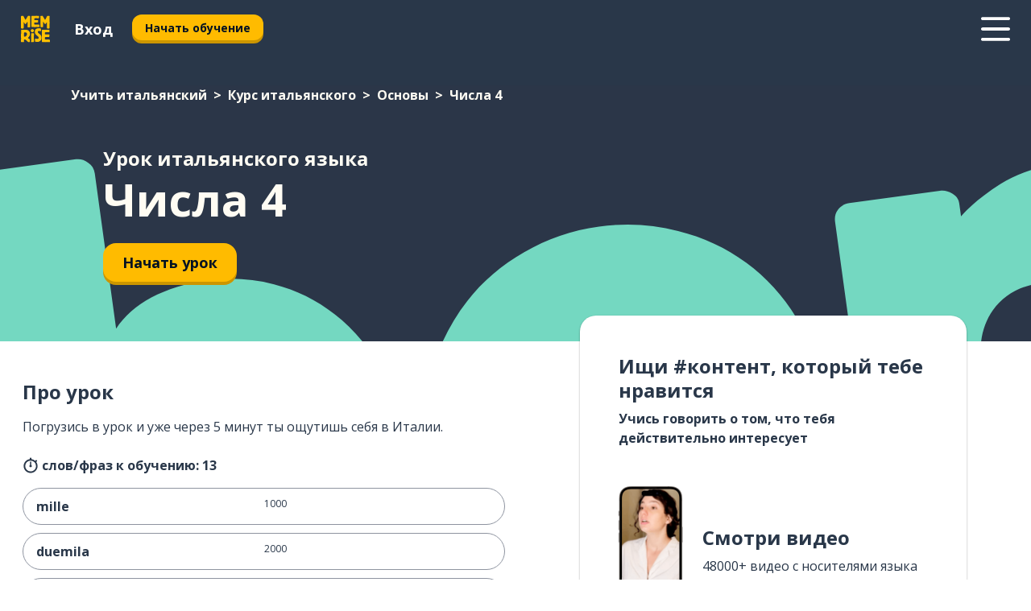

--- FILE ---
content_type: text/html; charset=utf-8
request_url: https://www.memrise.com/ru/uchit-italyanskii/kurs-italyanskogo/1/osnovy/25008/chisla-4
body_size: 111004
content:
<!DOCTYPE html><html lang="ru" data-testid="mainHtml" dir="ltr"><head><meta charSet="utf-8" data-next-head=""/><meta name="viewport" content="width=device-width" data-next-head=""/><link rel="canonical" href="https://www.memrise.com/ru/uchit-italyanskii/kurs-italyanskogo/1/osnovy/25008/chisla-4" data-next-head=""/><title data-next-head="">Числа 4 на итальянском в уроке Memrise</title><meta name="description" content="Выучи самые полезные фразы по теме Числа 4 на итальянском. С Memrise ты будешь учиться у настоящих носителей языка." data-next-head=""/><link rel="shortcut icon" href="/favicons/favicon-new-logo.ico"/><link rel="icon" type="image/png" href="/favicons/favicon-new-logo-32x32.png"/><link rel="apple-touch-icon" sizes="180x180" href="/favicons/apple-touch-new-logo-icon.png"/><link rel="icon" type="image/png" sizes="512x512" href="/favicons/android-chrome-512x512.png"/><link rel="icon" type="image/png" sizes="192x192" href="/favicons/android-chrome-192x192.png"/><link rel="icon" type="image/png" sizes="32x32" href="/favicons/favicon-new-logo-32x32.png"/><link rel="icon" type="image/png" sizes="16x16" href="/favicons/favicon-new-logo-16x16.png"/><link data-next-font="" rel="preconnect" href="/" crossorigin="anonymous"/><link rel="preload" href="/_next/static/css/bb316c81c50a5d4c.css" as="style"/><script>
                (function(w,d,s,l,i){w[l]=w[l]||[];w[l].push({'gtm.start':
                new Date().getTime(),event:'gtm.js'});var f=d.getElementsByTagName(s)[0],
                j=d.createElement(s),dl=l!='dataLayer'?'&l='+l:'';j.async=true;j.src=
                'https://www.googletagmanager.com/gtm.js?id='+i+dl;f.parentNode.insertBefore(j,f);
                })(window,document,'script','dataLayer','GTM-MN6K9Q4');
              </script><style>@import url(https://fonts.googleapis.com/css?family=Open+Sans:400,600,700&display=swap);
                       @import url(https://fonts.googleapis.com/css?family=Noto+Sans+JP:400,900&display=swap);
                       @import url(https://fonts.googleapis.com/css2?family=Satisfy&display=swap);</style><link rel="stylesheet" href="/_next/static/css/bb316c81c50a5d4c.css" data-n-g=""/><noscript data-n-css=""></noscript><script defer="" noModule="" src="/_next/static/chunks/polyfills-42372ed130431b0a.js"></script><script src="/_next/static/chunks/webpack-7123fb20fc7fefd4.js" defer=""></script><script src="/_next/static/chunks/framework-88920b97874a875a.js" defer=""></script><script src="/_next/static/chunks/main-7eecc049e68ad8f3.js" defer=""></script><script src="/_next/static/chunks/pages/_app-d12c4e34a954104b.js" defer=""></script><script src="/_next/static/chunks/1780-2cb474bac01b350d.js" defer=""></script><script src="/_next/static/chunks/4587-2d1760c0a445f3a3.js" defer=""></script><script src="/_next/static/chunks/3005-3e804202af37911a.js" defer=""></script><script src="/_next/static/chunks/7811-3d4c60d1cf91883b.js" defer=""></script><script src="/_next/static/chunks/7098-c7b224371176903c.js" defer=""></script><script src="/_next/static/chunks/5886-3882d8505138b112.js" defer=""></script><script src="/_next/static/chunks/286-acf549d68c3508e8.js" defer=""></script><script src="/_next/static/chunks/671-4530cba1a9d24ff8.js" defer=""></script><script src="/_next/static/chunks/9877-a38695c1265a3b04.js" defer=""></script><script src="/_next/static/chunks/pages/localized/%5BsourceLanguageLocale%5D/%5BlearnSlug%5D/%5BcourseSlug%5D/%5BtopicId%5D/%5BtopicTitle%5D/%5BscenarioId%5D/%5BscenarioTitle%5D-ae88fcce711af3ad.js" defer=""></script><script src="/_next/static/jHuYXo6Pk65JQCKIY-DJP/_buildManifest.js" defer=""></script><script src="/_next/static/jHuYXo6Pk65JQCKIY-DJP/_ssgManifest.js" defer=""></script><style data-styled="" data-styled-version="6.1.19">*{box-sizing:border-box;max-width:70ex;}/*!sc*/
body,button,canvas,div,footer,header,html,input,img,label,main,nav,picture,svg,source,table,video{max-width:none;}/*!sc*/
input{font:inherit;}/*!sc*/
button{font-family:inherit;color:#001122;}/*!sc*/
body{font-family:"Open Sans",Sans-Serif,sans-serif;margin:0;}/*!sc*/
body *:focus{outline:none;}/*!sc*/
body *:focus-visible{box-shadow:0 0 0 3px #009FBB;outline:none;}/*!sc*/
body.ReactModal__Body--open{overflow:hidden;}/*!sc*/
@font-face{font-family:'Boing';src:url('/_next/static/fonts/82b0ddc927b20c7fe29c681becdfc688.woff2') format('woff2'),url('/_next/static/fonts/73499f2fb5eb9691e8f8a1d92ec83f9b.woff') format('woff');font-display:swap;}/*!sc*/
@font-face{font-family:'SF Compact Display';src:url(/_next/static/fonts/142461908bfa6ee83c81c4ecef6d9fe0.ttf) format('truetype');font-weight:500;font-style:normal;font-display:swap;}/*!sc*/
data-styled.g1[id="sc-global-iEDSUG1"]{content:"sc-global-iEDSUG1,"}/*!sc*/
.jrurxq{-webkit-font-smoothing:antialiased;-moz-osx-font-smoothing:grayscale;}/*!sc*/
.jrurxq svg{height:1em;line-height:inherit;vertical-align:middle;width:1em;}/*!sc*/
.bmASLs{-webkit-font-smoothing:antialiased;-moz-osx-font-smoothing:grayscale;}/*!sc*/
.bmASLs svg{height:1em;line-height:inherit;vertical-align:middle;width:1em;}/*!sc*/
.bmASLs svg,.bmASLs svg *{fill:currentcolor;}/*!sc*/
data-styled.g2[id="sc-b7oact-0"]{content:"jrurxq,bmASLs,"}/*!sc*/
.cpBRVk{position:fixed;z-index:900;top:0;}/*!sc*/
.cpBRVk .reactModalOverlay{background:rgba(41,55,73,0.8);position:absolute;width:100vw;height:100vh;display:flex;align-items:center;justify-content:center;padding-bottom:5vh;padding:0;}/*!sc*/
.cpBRVk .reactModalContent:focus{box-shadow:none;}/*!sc*/
.cpBRVk .reactModalContent{margin:0 0.5rem;position:relative;background:#FFFFFF;max-width:35rem;width:100%;height:fit-content;max-height:90vh;border-radius:1rem;overflow:auto;scrollbar-width:thin;width:100vw;height:100vh;max-width:100vw;max-height:100vh;margin:0;border-radius:0;}/*!sc*/
.cpBRVk .reactModalContent::-webkit-scrollbar{width:0.25rem;height:0.25rem;}/*!sc*/
.cpBRVk .reactModalContent::-webkit-scrollbar-track-piece{margin:0.75rem;}/*!sc*/
.cpBRVk .reactModalContent::-webkit-scrollbar-thumb{border-radius:9999rem;background:#BCC2CF;}/*!sc*/
data-styled.g6[id="sc-zupeq8-3"]{content:"cpBRVk,"}/*!sc*/
.dunrc{background:none;border:none;color:inherit;cursor:pointer;font:inherit;margin:0;max-width:none;outline:none;padding:0;text-decoration:none;height:fit-content;display:inline-block;flex-shrink:0;color:#001122;text-align:center;padding-left:1rem;padding-right:1rem;border-radius:0.75rem;font-family:'Open Sans',sans-serif;font-style:normal;font-weight:700;font-size:0.875rem;line-height:1.5;padding-top:4.5px;padding-bottom:4.5px;background:#FFFFFF;border:1px solid #A8AEBA;width:fit-content;}/*!sc*/
.dunrc:focus-visible,.dunrc:hover{color:#A8AEBA;}/*!sc*/
.dunrc:active{color:#46566B;border-color:#46566B;}/*!sc*/
.dunrc:disabled{background:#E7EAEF;border-color:#E7EAEF;box-shadow:none;color:#8E94A0;cursor:default;}/*!sc*/
.dunrc:disabled:hover{background:#E7EAEF;box-shadow:none;}/*!sc*/
.dYAOMr{background:none;border:none;color:inherit;cursor:pointer;font:inherit;margin:0;max-width:none;outline:none;padding:0;text-decoration:none;height:fit-content;display:inline-block;flex-shrink:0;color:#001122;text-align:center;padding-left:1rem;padding-right:1rem;border-radius:0.75rem;font-family:'Open Sans',sans-serif;font-style:normal;font-weight:700;font-size:0.875rem;line-height:1.5;padding-top:5.5px;padding-bottom:5.5px;background:#FFBB00;box-shadow:0 0.25rem 0 0 #CC9600;width:fit-content;}/*!sc*/
.dYAOMr:focus-visible,.dYAOMr:hover{background:#FFD666;}/*!sc*/
.dYAOMr:active{background:#CC9600;box-shadow:none;}/*!sc*/
@media (max-width:calc(35rem - 1px)){.dYAOMr{width:100%;min-width:unset;}}/*!sc*/
.dYAOMr:disabled{background:#E7EAEF;border-color:#E7EAEF;box-shadow:none;color:#8E94A0;cursor:default;}/*!sc*/
.dYAOMr:disabled:hover{background:#E7EAEF;box-shadow:none;}/*!sc*/
.epOrmY{background:none;border:none;color:inherit;cursor:pointer;font:inherit;margin:0;max-width:none;outline:none;padding:0;text-decoration:none;height:fit-content;display:inline-block;flex-shrink:0;color:#001122;text-align:center;padding-left:1.5rem;padding-right:1.5rem;border-radius:1rem;font-family:'Open Sans',sans-serif;font-style:normal;font-weight:700;font-size:1.125rem;line-height:1.5;padding-top:10.5px;padding-bottom:10.5px;background:#FFBB00;box-shadow:0 0.25rem 0 0 #CC9600;width:fit-content;}/*!sc*/
.epOrmY:focus-visible,.epOrmY:hover{background:#FFD666;}/*!sc*/
.epOrmY:active{background:#CC9600;box-shadow:none;}/*!sc*/
@media (max-width:calc(35rem - 1px)){.epOrmY{width:100%;min-width:unset;}}/*!sc*/
.epOrmY:disabled{background:#E7EAEF;border-color:#E7EAEF;box-shadow:none;color:#8E94A0;cursor:default;}/*!sc*/
.epOrmY:disabled:hover{background:#E7EAEF;box-shadow:none;}/*!sc*/
.lnsdTn{background:none;border:none;color:inherit;cursor:pointer;font:inherit;margin:0;max-width:none;outline:none;padding:0;text-decoration:none;height:fit-content;display:inline-block;flex-shrink:0;color:#001122;text-align:center;padding-left:1.5rem;padding-right:1.5rem;border-radius:1rem;font-family:'Open Sans',sans-serif;font-style:normal;font-weight:700;font-size:1.125rem;line-height:1.5;padding-top:10.5px;padding-bottom:10.5px;background:#FFBB00;box-shadow:0 0.25rem 0 0 #CC9600;width:fit-content;}/*!sc*/
.lnsdTn:focus-visible,.lnsdTn:hover{background:#FFD666;}/*!sc*/
.lnsdTn:active{background:#CC9600;box-shadow:none;}/*!sc*/
.lnsdTn:disabled{background:#E7EAEF;border-color:#E7EAEF;box-shadow:none;color:#8E94A0;cursor:default;}/*!sc*/
.lnsdTn:disabled:hover{background:#E7EAEF;box-shadow:none;}/*!sc*/
data-styled.g11[id="sc-bpbwls-0"]{content:"dunrc,dYAOMr,epOrmY,lnsdTn,"}/*!sc*/
.dcohuk{display:block;width:4rem;aspect-ratio:100/91;}/*!sc*/
.dcohuk svg{width:100%;height:100%;}/*!sc*/
data-styled.g18[id="sc-1n7mr0z-0"]{content:"dcohuk,"}/*!sc*/
.dFUnFA{width:3rem;height:3rem;}/*!sc*/
.dFUnFA svg{padding:0 calc(100% / 8);}/*!sc*/
@media (min-width:90rem){.dFUnFA{width:5rem;height:5rem;}}/*!sc*/
data-styled.g19[id="sc-zbwtg0-0"]{content:"dFUnFA,"}/*!sc*/
.dNynjy{display:flex;margin:calc(100% / 8);background-color:#939094;border-radius:100%;}/*!sc*/
data-styled.g23[id="sc-195syxk-0"]{content:"dNynjy,"}/*!sc*/
.gIifvs{height:100%;width:100%;}/*!sc*/
data-styled.g24[id="sc-195syxk-1"]{content:"gIifvs,"}/*!sc*/
.bPPfRU{position:sticky;top:0;z-index:600;}/*!sc*/
data-styled.g32[id="sc-9u2oxj-0"]{content:"bPPfRU,"}/*!sc*/
.kaanhy{display:none;height:2.5rem;background-color:#FFC933;color:#FFFFFF;}/*!sc*/
@media (min-width:90rem){.kaanhy{display:flex;align-items:center;justify-content:flex-end;gap:3rem;padding:0 1.25rem;}}/*!sc*/
data-styled.g33[id="sc-9u2oxj-1"]{content:"kaanhy,"}/*!sc*/
.gFPdqr{display:flex;gap:1rem;justify-content:space-between;align-items:center;height:4.5rem;padding:0 1.25rem;background-color:#293749;color:#FFFFFF;}/*!sc*/
@media (min-width:45rem){.gFPdqr{gap:2rem;}}/*!sc*/
@media (min-width:90rem){.gFPdqr{height:5rem;}}/*!sc*/
data-styled.g34[id="sc-9u2oxj-2"]{content:"gFPdqr,"}/*!sc*/
.cVrogz{flex-grow:1;display:flex;align-items:center;gap:2rem;}/*!sc*/
@media (min-width:90rem){.cVrogz{flex-grow:0;justify-content:flex-end;}}/*!sc*/
data-styled.g35[id="sc-9u2oxj-3"]{content:"cVrogz,"}/*!sc*/
.eqMCoZ{display:none;gap:2rem;margin:0;padding:0;font-family:'Open Sans',sans-serif;font-style:normal;font-weight:700;font-size:1.25rem;line-height:1.5;}/*!sc*/
@media (min-width:90rem){.eqMCoZ{display:flex;}}/*!sc*/
data-styled.g36[id="sc-9u2oxj-4"]{content:"eqMCoZ,"}/*!sc*/
.cVIZkc{list-style-type:none;}/*!sc*/
data-styled.g37[id="sc-9u2oxj-5"]{content:"cVIZkc,"}/*!sc*/
.fjVJf{display:inline-block;color:inherit;text-decoration:none;transition:transform 0.5s ease;}/*!sc*/
.fjVJf:hover{transform:translateY(-0.125rem);}/*!sc*/
data-styled.g38[id="sc-9u2oxj-6"]{content:"fjVJf,"}/*!sc*/
.hmwxMa{transform:translateY(-0.125rem);}/*!sc*/
@media (min-width:90rem){.hmwxMa{display:none;}}/*!sc*/
data-styled.g39[id="sc-9u2oxj-7"]{content:"hmwxMa,"}/*!sc*/
.iiUiDh{display:none;transform:translateY(-0.125rem);}/*!sc*/
@media (min-width:90rem){.iiUiDh{display:flex;}}/*!sc*/
data-styled.g40[id="sc-9u2oxj-8"]{content:"iiUiDh,"}/*!sc*/
.bDkzTN{height:3rem;margin-left:auto;}/*!sc*/
@media (min-width:90rem){.bDkzTN{display:none;}}/*!sc*/
data-styled.g41[id="sc-9u2oxj-9"]{content:"bDkzTN,"}/*!sc*/
.kjFDpG{color:#FFFFFF;background:none;padding:0;border:none;cursor:pointer;height:3rem;width:3rem;}/*!sc*/
data-styled.g42[id="sc-9u2oxj-10"]{content:"kjFDpG,"}/*!sc*/
.laMwSl svg{height:100%;width:100%;padding:0 calc(100% / 8);}/*!sc*/
data-styled.g43[id="sc-9u2oxj-11"]{content:"laMwSl,"}/*!sc*/
.dueqgh{display:none;padding:0.5rem 1.5rem;color:#FFFFFF;font-family:'Open Sans',sans-serif;font-style:normal;font-weight:700;font-size:1.125rem;line-height:1.5;}/*!sc*/
@media (min-width:45rem){.dueqgh{display:block;}}/*!sc*/
@media (min-width:90rem){.dueqgh{display:none;}}/*!sc*/
data-styled.g44[id="sc-9u2oxj-12"]{content:"dueqgh,"}/*!sc*/
.ijZXyR{right:4rem;top:0.75rem;}/*!sc*/
@media (min-width:90rem){.ijZXyR{right:unset;left:8rem;top:3.5rem;}}/*!sc*/
data-styled.g45[id="sc-9u2oxj-13"]{content:"ijZXyR,"}/*!sc*/
.gtUQoe .reactModalOverlay{justify-content:flex-end;}/*!sc*/
.gtUQoe .reactModalContent{max-width:35rem;background-color:#FFC933;}/*!sc*/
data-styled.g46[id="sc-19kcgpx-0"]{content:"gtUQoe,"}/*!sc*/
.lijYCf{border:none;border-radius:1rem;background:#FFFFFF;box-shadow:0 0 0.25rem 0.125rem #D9DEE8;position:absolute;z-index:900;overflow:hidden;left:50%;transform:translateX(-50%);}/*!sc*/
@media (max-width:64rem){.lijYCf{max-width:238px;}}/*!sc*/
data-styled.g57[id="sc-hboymh-0"]{content:"lijYCf,"}/*!sc*/
.hGCqlf{overflow:hidden;max-height:75vh;overflow-y:auto;scrollbar-width:thin;}/*!sc*/
.hGCqlf::-webkit-scrollbar{width:0.25rem;height:0.25rem;}/*!sc*/
.hGCqlf::-webkit-scrollbar-track-piece{margin:0.75rem;}/*!sc*/
.hGCqlf::-webkit-scrollbar-thumb{border-radius:9999rem;background:#BCC2CF;}/*!sc*/
data-styled.g58[id="sc-hboymh-1"]{content:"hGCqlf,"}/*!sc*/
.eVOffy{position:relative;}/*!sc*/
data-styled.g60[id="sc-hboymh-3"]{content:"eVOffy,"}/*!sc*/
.eRGsQx .sc-hboymh-0{box-shadow:0 3px 3px hsla(0,0%,0%,0.14);background-color:#FFC933;border-radius:1.25rem;padding:2rem 1.5rem;margin-top:calc((5rem - 1.875rem) / 2);}/*!sc*/
data-styled.g61[id="sc-1oa7fe-0"]{content:"eRGsQx,"}/*!sc*/
.Njcqq{background:none;color:inherit;padding:0;border:none;cursor:pointer;transition:transform 0.5s ease;font-family:'Open Sans',sans-serif;font-style:normal;font-weight:700;font-size:1.25rem;line-height:1.5;}/*!sc*/
.Njcqq:hover{transform:translateY(-0.125rem);}/*!sc*/
data-styled.g63[id="sc-1oa7fe-2"]{content:"Njcqq,"}/*!sc*/
.bFWOgg{display:flex;gap:1.5rem;}/*!sc*/
data-styled.g65[id="sc-1oa7fe-4"]{content:"bFWOgg,"}/*!sc*/
.durqJk{list-style-type:none;padding:0;}/*!sc*/
.durqJk:first-of-type:last-of-type li:first-of-type:last-of-type{border-bottom:none;padding:0;min-height:3rem;width:unset;white-space:nowrap;}/*!sc*/
data-styled.g66[id="sc-1oa7fe-5"]{content:"durqJk,"}/*!sc*/
.bbjGgB{list-style-type:none;min-height:4rem;padding:0.5rem 0;width:14.75rem;max-width:14.75rem;border-bottom:1px solid #46566B;}/*!sc*/
data-styled.g67[id="sc-1oa7fe-6"]{content:"bbjGgB,"}/*!sc*/
.jnbexM{display:flex;align-items:center;gap:0.25rem;min-height:3rem;}/*!sc*/
data-styled.g68[id="sc-1oa7fe-7"]{content:"jnbexM,"}/*!sc*/
.hNwEIJ{flex-shrink:0;display:flex;height:2.5rem;width:2.5rem;font-size:2.5rem;}/*!sc*/
data-styled.g69[id="sc-1oa7fe-8"]{content:"hNwEIJ,"}/*!sc*/
.hzCfpp{display:inline-block;color:#000000;font-family:'Open Sans',sans-serif;font-style:normal;font-weight:500;font-size:1rem;line-height:1.5;text-decoration:none;transition:transform 0.5s ease;}/*!sc*/
.hzCfpp:hover{transform:translateY(-0.125rem);}/*!sc*/
data-styled.g70[id="sc-1oa7fe-9"]{content:"hzCfpp,"}/*!sc*/
.cCbtGb{display:none;}/*!sc*/
data-styled.g71[id="sc-1oa7fe-10"]{content:"cCbtGb,"}/*!sc*/
.hcoLQz{outline:none;text-decoration:none;transition:all 0.5s ease;}/*!sc*/
.hcoLQz:hover{color:#FFBB00;}/*!sc*/
data-styled.g76[id="sc-1dmnw0n-0"]{content:"hcoLQz,"}/*!sc*/
.ijvBQN{margin:unset;padding:unset;list-style:none;max-width:unset;}/*!sc*/
data-styled.g77[id="sc-1dmnw0n-1"]{content:"ijvBQN,"}/*!sc*/
.iVtkMO{max-width:unset;}/*!sc*/
data-styled.g78[id="sc-1dmnw0n-2"]{content:"iVtkMO,"}/*!sc*/
.kMeMTf{padding:4rem 1.5rem;background-color:#293749;color:#FFFFFF;}/*!sc*/
data-styled.g79[id="sc-1dmnw0n-3"]{content:"kMeMTf,"}/*!sc*/
.bUBhdm{margin-top:2rem;display:grid;grid-template-columns:repeat(1fr);}/*!sc*/
@media (min-width:768px){.bUBhdm{max-width:870px;margin-top:4rem;margin-left:auto;margin-right:auto;grid-column-gap:0.75rem;grid-template-columns:repeat(4,1fr);}}/*!sc*/
data-styled.g80[id="sc-1dmnw0n-4"]{content:"bUBhdm,"}/*!sc*/
.kxhHXy{min-height:1.75rem;display:flex;align-items:center;color:inherit;font-family:'Open Sans',sans-serif;font-style:normal;font-weight:500;font-size:1rem;line-height:1.5;}/*!sc*/
data-styled.g81[id="sc-1dmnw0n-5"]{content:"kxhHXy,"}/*!sc*/
@media (max-width:calc(768px - 1px)){.gIOYwE{padding-top:0.5rem;padding-bottom:0.5rem;border-bottom:1px solid #CCD2DE;}}/*!sc*/
data-styled.g83[id="sc-1dmnw0n-7"]{content:"gIOYwE,"}/*!sc*/
.esMirJ{margin-left:auto;margin-right:auto;}/*!sc*/
data-styled.g85[id="sc-1dmnw0n-9"]{content:"esMirJ,"}/*!sc*/
.iETLns{width:fit-content;margin-top:2rem;margin-left:auto;margin-right:auto;}/*!sc*/
data-styled.g86[id="sc-1dmnw0n-10"]{content:"iETLns,"}/*!sc*/
.jmQIyK{margin-top:3rem;display:flex;flex-direction:row;align-items:center;justify-content:center;gap:1.25rem;}/*!sc*/
data-styled.g87[id="sc-1dmnw0n-11"]{content:"jmQIyK,"}/*!sc*/
.irCsTN{font-family:'Open Sans',sans-serif;font-style:normal;font-weight:700;font-size:0.875rem;line-height:1.5;color:#939094;}/*!sc*/
data-styled.g88[id="sc-1dmnw0n-12"]{content:"irCsTN,"}/*!sc*/
.eHTqsu{margin-top:2.5rem;display:flex;flex-direction:row;align-items:center;justify-content:center;gap:1.25rem;}/*!sc*/
data-styled.g89[id="sc-1dmnw0n-13"]{content:"eHTqsu,"}/*!sc*/
.ddBZRt{width:2rem;height:2rem;display:flex;align-items:center;justify-content:center;border:1px solid #FFFFFF;border-radius:9999rem;color:inherit;font-family:'Open Sans',sans-serif;font-style:normal;font-weight:700;font-size:0.875rem;line-height:1.5;}/*!sc*/
.ddBZRt:hover{border-color:#FFBB00;}/*!sc*/
.ddBZRt svg{width:0.5rem;}/*!sc*/
.kewxLX{width:2rem;height:2rem;display:flex;align-items:center;justify-content:center;border:1px solid #FFFFFF;border-radius:9999rem;color:inherit;font-family:'Open Sans',sans-serif;font-style:normal;font-weight:700;font-size:0.875rem;line-height:1.5;}/*!sc*/
.kewxLX:hover{border-color:#FFBB00;}/*!sc*/
.kewxLX svg{width:1rem;}/*!sc*/
data-styled.g90[id="sc-1h6n5nk-0"]{content:"ddBZRt,kewxLX,"}/*!sc*/
.eRVoHY{flex:1;}/*!sc*/
data-styled.g91[id="sc-tbb2mp-0"]{content:"eRVoHY,"}/*!sc*/
.idbPHk{min-height:100vh;display:flex;flex-direction:column;background-color:#FFFFFF;}/*!sc*/
data-styled.g92[id="sc-tbb2mp-1"]{content:"idbPHk,"}/*!sc*/
.jrScvR{display:inline-flex;flex-direction:column;align-items:center;}/*!sc*/
data-styled.g93[id="sc-u2pznz-0"]{content:"jrScvR,"}/*!sc*/
.huUHEg{margin-bottom:0.5rem;}/*!sc*/
data-styled.g94[id="sc-u2pznz-1"]{content:"huUHEg,"}/*!sc*/
.huyeLR{display:inline-block;color:unset;text-decoration:none;font-family:'Open Sans',sans-serif;font-style:normal;font-weight:700;font-size:0.875rem;line-height:1.5;}/*!sc*/
.huyeLR:hover{text-decoration:underline;}/*!sc*/
data-styled.g96[id="sc-u2pznz-3"]{content:"huyeLR,"}/*!sc*/
.hyONz{display:flex;flex-wrap:wrap;justify-content:center;gap:1rem;}/*!sc*/
@media (min-width:40rem){.hyONz{display:grid;grid-auto-columns:minmax(0,1fr);grid-auto-flow:column;}.hyONz >*:first-child{margin-left:auto;}.hyONz >*:last-child{margin-right:auto;}}/*!sc*/
data-styled.g97[id="sc-u2pznz-4"]{content:"hyONz,"}/*!sc*/
.jaJntC{height:100%;aspect-ratio:3/1;background-image:url();background-position-x:left;background-position-y:top;background-repeat:no-repeat;background-size:contain;text-indent:100%;white-space:nowrap;overflow:hidden;}/*!sc*/
data-styled.g98[id="sc-1dvjq6u-0"]{content:"jaJntC,"}/*!sc*/
.iPABab{width:fit-content;height:3.5rem;display:block;overflow:hidden;}/*!sc*/
data-styled.g99[id="sc-1dvjq6u-1"]{content:"iPABab,"}/*!sc*/
.kitaAI{height:100%;aspect-ratio:300/89;background-image:url();background-position-x:left;background-position-y:top;background-repeat:no-repeat;background-size:contain;text-indent:100%;white-space:nowrap;overflow:hidden;}/*!sc*/
data-styled.g100[id="sc-huerz9-0"]{content:"kitaAI,"}/*!sc*/
.jShmWd{width:fit-content;height:3.5rem;display:block;overflow:hidden;}/*!sc*/
data-styled.g101[id="sc-huerz9-1"]{content:"jShmWd,"}/*!sc*/
.czzGXJ{margin-left:auto;margin-right:auto;padding:1.25rem 1.5rem;}/*!sc*/
@media (max-width: 30rem){.czzGXJ{padding:2.5rem 1.5rem;}}/*!sc*/
data-styled.g102[id="sc-16z8h1d-0"]{content:"czzGXJ,"}/*!sc*/
.dSBPGS{width:100%;display:flex;align-items:center;flex-direction:column;margin-bottom:8rem;}/*!sc*/
@media (min-width:40rem){.dSBPGS{margin-bottom:5rem;}}/*!sc*/
@media (min-width:60rem){.dSBPGS{flex-direction:row;align-items:normal;}}/*!sc*/
data-styled.g103[id="sc-1ba18md-0"]{content:"dSBPGS,"}/*!sc*/
.iTKBbq{margin-bottom:4rem;}/*!sc*/
@media (min-width:40rem){.iTKBbq{margin-bottom:8rem;}}/*!sc*/
.iTKBbq h2{max-width:100%;padding:0 1.5rem;text-align:center;}/*!sc*/
data-styled.g110[id="sc-1ba18md-7"]{content:"iTKBbq,"}/*!sc*/
.ccKnIi{margin-bottom:2.5rem;}/*!sc*/
@media (min-width:50rem){.ccKnIi{margin-bottom:5rem;}}/*!sc*/
@media (min-width:60rem){.ccKnIi{margin-bottom:8rem;}}/*!sc*/
data-styled.g111[id="sc-1ba18md-8"]{content:"ccKnIi,"}/*!sc*/
.cNwWul{margin:0 0.75rem 1.25rem;border-radius:0.75rem;text-decoration:none;}/*!sc*/
.cNwWul:hover{background:#F6F6F6;}/*!sc*/
@media (min-width:40rem){.cNwWul{margin:0 0.75rem 2rem;}}/*!sc*/
data-styled.g112[id="sc-wd9cs0-0"]{content:"cNwWul,"}/*!sc*/
.hiNrDv{position:relative;width:300px;height:6rem;border:1px solid #8E94A0;box-sizing:border-box;box-shadow:0 0.25rem 0 #CCD2DE;border-radius:0.75rem;color:#293749;background-image:url(/_next/static/images/dcf164ad18c5da121a539a1ae399290f.png);background-repeat:no-repeat;background-position:bottom center;padding:1rem 0.75rem 1rem 1.5rem;font-weight:700;}/*!sc*/
.hiNrDv:active{box-shadow:none;}/*!sc*/
.hiNrDv img{width:1.125rem;height:1.125rem;}/*!sc*/
data-styled.g113[id="sc-wd9cs0-1"]{content:"hiNrDv,"}/*!sc*/
.gUKwPl{display:flex;align-items:center;margin-bottom:0.25rem;padding-bottom:1rem;border-bottom:1px solid #293749;}/*!sc*/
data-styled.g114[id="sc-wd9cs0-2"]{content:"gUKwPl,"}/*!sc*/
.fXSEPc{margin:0 0 0 0.25rem;white-space:nowrap;overflow:hidden;text-overflow:ellipsis;position:relative;font-family:'Open Sans',sans-serif;font-style:normal;font-weight:700;font-size:1rem;line-height:1.5;padding-left:1.5rem;}/*!sc*/
@media (min-width:40rem){.fXSEPc{font-family:'Open Sans',sans-serif;font-style:normal;font-weight:700;font-size:1.25rem;line-height:1.5;}}/*!sc*/
.fXSEPc:before{display:inline-block;content:'';background:url(https://static.memrise.com/uploads/scenario-icons/Basics-dda20b5c-7bb7-43f2-b98c-7365ad037d14.png) left center no-repeat;background-size:contain;position:absolute;width:18px;height:100%;left:0;}/*!sc*/
@media (min-width:40rem){.fXSEPc:before{width:1.25rem;}}/*!sc*/
data-styled.g115[id="sc-wd9cs0-3"]{content:"fXSEPc,"}/*!sc*/
.codFvy{display:flex;justify-content:space-between;font-family:'Open Sans',sans-serif;font-style:normal;font-weight:500;font-size:0.75rem;line-height:1.5;}/*!sc*/
@media (min-width:40rem){.codFvy{font-family:'Open Sans',sans-serif;font-style:normal;font-weight:700;font-size:0.875rem;line-height:1.5;}}/*!sc*/
data-styled.g116[id="sc-wd9cs0-4"]{content:"codFvy,"}/*!sc*/
.bmIjGN{margin-bottom:3rem;}/*!sc*/
@media (min-width:40rem){.bmIjGN{margin-bottom:8rem;}}/*!sc*/
data-styled.g117[id="sc-4k62pk-0"]{content:"bmIjGN,"}/*!sc*/
.euPhBt{width:100%;display:flex;justify-content:center;flex-wrap:wrap;}/*!sc*/
data-styled.g118[id="sc-4k62pk-1"]{content:"euPhBt,"}/*!sc*/
.jZyTzF{margin-bottom:1.25rem;text-align:center;font-family:'Open Sans',sans-serif;font-style:normal;font-weight:700;font-size:1.5rem;line-height:1.25;}/*!sc*/
@media (min-width:40rem){.jZyTzF{margin-bottom:2rem;font-family:'Open Sans',sans-serif;font-style:normal;font-weight:700;font-size:1.5rem;line-height:1.25;}}/*!sc*/
data-styled.g119[id="sc-4k62pk-2"]{content:"jZyTzF,"}/*!sc*/
.fKYVIw{width:100%;color:#293749;word-break:break-word;font-family:'Open Sans',sans-serif;font-style:normal;font-weight:500;font-size:0.75rem;line-height:1.5;}/*!sc*/
@media (min-width:40rem){.fKYVIw{width:50%;}}/*!sc*/
data-styled.g121[id="sc-184jskc-0"]{content:"fKYVIw,"}/*!sc*/
.hfofmk{width:16rem;display:flex;flex-direction:column;flex-wrap:wrap;padding:0.625rem 1rem 0.625rem 2rem;border:1px solid #8E94A0;border-radius:2.5rem;margin:0 1.25rem 0.75rem 0;background:#FFFFFF;text-decoration:none;}/*!sc*/
.hfofmk:hover{background:#5DE7C0;}/*!sc*/
@media (min-width:25rem){.hfofmk{width:20rem;}}/*!sc*/
@media (min-width:40rem){.hfofmk{flex-direction:row;width:100%;margin:0 0 0.625rem;padding:0.625rem 1rem;}}/*!sc*/
.hfofmk:last-child{margin-bottom:0;}/*!sc*/
data-styled.g122[id="sc-184jskc-1"]{content:"hfofmk,"}/*!sc*/
.fzsLud{width:100%;max-height:25rem;display:flex;flex-direction:column;flex-wrap:wrap;overflow-x:scroll;padding-left:1.75rem;}/*!sc*/
@media (min-width:40rem){.fzsLud{display:block;width:100%;height:auto;margin-left:0;padding-right:1.75rem;overflow-y:auto;overflow-x:visible;scrollbar-width:none;}.fzsLud::-webkit-scrollbar{display:none;}}/*!sc*/
@media (min-width:50rem){.fzsLud{padding:0;}}/*!sc*/
data-styled.g123[id="sc-184jskc-2"]{content:"fzsLud,"}/*!sc*/
.dSSejj{width:100%;padding-right:1.25rem;color:#293749;word-break:break-word;font-family:'Open Sans',sans-serif;font-style:normal;font-weight:700;font-size:1rem;line-height:1.5;}/*!sc*/
@media (min-width:40rem){.dSSejj{width:50%;}}/*!sc*/
data-styled.g124[id="sc-184jskc-3"]{content:"dSSejj,"}/*!sc*/
.epjQCm{box-sizing:content-box;margin-left:auto;margin-right:auto;max-width:80rem;padding:0 0;display:flex;flex-direction:column;align-items:center;}/*!sc*/
data-styled.g125[id="sc-11woejv-0"]{content:"epjQCm,"}/*!sc*/
.eeXgwS{width:100%;margin:1.5rem 0 2.5rem;}/*!sc*/
@media (min-width:40rem){.eeXgwS{margin:3rem 0 2.5rem;}}/*!sc*/
@media (min-width:50rem){.eeXgwS{width:50%;margin:5rem 1.75rem 8rem;padding:0;}}/*!sc*/
data-styled.g239[id="sc-1y786b4-0"]{content:"eeXgwS,"}/*!sc*/
.dPDmSN{margin:0 1.75rem 1rem;color:#293749;font-family:'Open Sans',sans-serif;font-style:normal;font-weight:700;font-size:1.25rem;line-height:1.5;}/*!sc*/
@media (min-width:40rem){.dPDmSN{font-family:'Open Sans',sans-serif;font-style:normal;font-weight:700;font-size:1.5rem;line-height:1.25;}}/*!sc*/
@media (min-width:50rem){.dPDmSN{margin:0 0 1rem;}}/*!sc*/
data-styled.g240[id="sc-1y786b4-1"]{content:"dPDmSN,"}/*!sc*/
.cwoCMk{display:flex;margin-right:0.25rem;width:1.25rem;font-size:1.25rem;color:#293749;}/*!sc*/
data-styled.g241[id="sc-1y786b4-2"]{content:"cwoCMk,"}/*!sc*/
.kNgJZb{display:flex;align-items:center;margin:0 1.75rem 0.75rem;color:#293749;font-family:'Open Sans',sans-serif;font-style:normal;font-weight:700;font-size:0.875rem;line-height:1.5;}/*!sc*/
@media (min-width:40rem){.kNgJZb{font-family:'Open Sans',sans-serif;font-style:normal;font-weight:700;font-size:1rem;line-height:1.5;}}/*!sc*/
@media (min-width:50rem){.kNgJZb{margin:0 0 1rem;}}/*!sc*/
data-styled.g242[id="sc-1y786b4-3"]{content:"kNgJZb,"}/*!sc*/
.hjtQJi{color:#293749;margin:0 1.75rem 1rem;font-family:'Open Sans',sans-serif;font-style:normal;font-weight:500;font-size:1rem;line-height:1.5;}/*!sc*/
@media (min-width:40rem){.hjtQJi{margin-bottom:1rem;}}/*!sc*/
@media (min-width:50rem){.hjtQJi{margin:0 0 1rem;}}/*!sc*/
data-styled.g243[id="sc-1y786b4-4"]{content:"hjtQJi,"}/*!sc*/
.cDwWjm{margin:0 1.75rem 2.5rem;font-family:'Open Sans',sans-serif;font-style:normal;font-weight:500;font-size:1rem;line-height:1.5;}/*!sc*/
@media (min-width:40rem){.cDwWjm{margin-bottom:1.5rem;}}/*!sc*/
@media (min-width:50rem){.cDwWjm{margin:0 0 1.5rem;}}/*!sc*/
data-styled.g244[id="sc-1y786b4-5"]{content:"cDwWjm,"}/*!sc*/
.jPTecP{display:flex;justify-content:center;transition:transform 0.5s linear;margin:5rem auto 0;}/*!sc*/
data-styled.g247[id="sc-1y786b4-8"]{content:"jPTecP,"}/*!sc*/
.knALWT{padding-right:0.5rem;display:inline;}/*!sc*/
.knALWT::after{content:'>';padding-left:0.5rem;}/*!sc*/
.knALWT:last-child{padding-right:0;pointer-events:none;}/*!sc*/
.knALWT:last-child::after{content:none;}/*!sc*/
data-styled.g434[id="sc-7w4w67-0"]{content:"knALWT,"}/*!sc*/
.bdiqQX{color:inherit;text-decoration:none;}/*!sc*/
data-styled.g435[id="sc-7w4w67-1"]{content:"bdiqQX,"}/*!sc*/
.gaMBTW{width:100%;max-width:unset;padding:0;padding-left:1.5rem;padding-right:1.5rem;margin:0;margin-top:1rem;margin-bottom:1rem;color:#FFFCF3;font-family:'Open Sans',sans-serif;font-style:normal;font-weight:700;font-size:0.875rem;line-height:1.5;list-style:none;white-space:nowrap;overflow-x:scroll;scrollbar-width:none;}/*!sc*/
.gaMBTW::-webkit-scrollbar{display:none;}/*!sc*/
@media (min-width:40rem){.gaMBTW{padding-left:3rem;padding-right:3rem;margin-top:2rem;margin-bottom:2rem;font-family:'Open Sans',sans-serif;font-style:normal;font-weight:700;font-size:1rem;line-height:1.5;white-space:unset;overflow-x:unset;}}/*!sc*/
@media (min-width:1200px){.gaMBTW{max-width:1152px;margin-left:auto;margin-right:auto;padding-left:1.5rem;padding-right:1.5rem;}}/*!sc*/
data-styled.g436[id="sc-718cxb-0"]{content:"gaMBTW,"}/*!sc*/
.bUmJqh{position:relative;margin:0;margin-right:0.75rem;min-height:10rem;min-width:5rem;}/*!sc*/
@media (min-width:40rem){.bUmJqh{margin-right:1.5rem;}}/*!sc*/
data-styled.g437[id="sc-1wvoh04-0"]{content:"bUmJqh,"}/*!sc*/
.hSFxzU{align-items:center;display:flex;flex:1;flex-direction:row;}/*!sc*/
@media (max-width:calc(80rem - 1px)){.hSFxzU:nth-child(even):not(:last-child){flex-direction:row-reverse;justify-content:space-between;}.hSFxzU:nth-child(even):not(:last-child) .sc-1wvoh04-0{margin-left:0.75rem;margin-right:0;}@media (min-width:40rem){.hSFxzU:nth-child(even):not(:last-child) .sc-1wvoh04-0{margin-left:1.5rem;}}}/*!sc*/
@media (min-width:80rem){.hSFxzU:nth-child(even):not(:last-child){flex-direction:row-reverse;justify-content:space-between;}.hSFxzU:nth-child(even):not(:last-child) .sc-1wvoh04-0{margin-left:0.75rem;margin-right:0;}@media (min-width:40rem){.hSFxzU:nth-child(even):not(:last-child) .sc-1wvoh04-0{margin-left:1.5rem;}}}/*!sc*/
data-styled.g438[id="sc-1wvoh04-1"]{content:"hSFxzU,"}/*!sc*/
.igAGAB{font-weight:700;}/*!sc*/
data-styled.g439[id="sc-1wvoh04-2"]{content:"igAGAB,"}/*!sc*/
.iroieq{font-family:'Open Sans',sans-serif;font-style:normal;font-weight:700;font-size:1.25rem;line-height:1.5;}/*!sc*/
@media (min-width:40rem){.iroieq{margin-bottom:0.5rem;font-family:'Open Sans',sans-serif;font-style:normal;font-weight:700;font-size:1.5rem;line-height:1.25;}}/*!sc*/
data-styled.g440[id="sc-1wvoh04-3"]{content:"iroieq,"}/*!sc*/
.fTxXIW{font-family:'Open Sans',sans-serif;font-style:normal;font-weight:500;font-size:1rem;line-height:1.5;}/*!sc*/
@media (min-width:40rem){.fTxXIW{padding-right:initial;}}/*!sc*/
data-styled.g441[id="sc-1wvoh04-4"]{content:"fTxXIW,"}/*!sc*/
.hYGQfQ{object-fit:contain;}/*!sc*/
data-styled.g442[id="sc-1wvoh04-5"]{content:"hYGQfQ,"}/*!sc*/
.evUHNg{flex-direction:column;align-items:center;}/*!sc*/
data-styled.g443[id="sc-9e0a4e-0"]{content:"evUHNg,"}/*!sc*/
.blXKoo{margin-bottom:1.25rem;color:#293749;font-family:'Open Sans',sans-serif;font-style:normal;font-weight:700;font-size:1.5rem;line-height:1.25;}/*!sc*/
@media (min-width:45rem){.blXKoo{font-family:'Open Sans',sans-serif;font-style:normal;font-weight:700;font-size:1.5rem;line-height:1.25;}}/*!sc*/
data-styled.g444[id="sc-9e0a4e-1"]{content:"blXKoo,"}/*!sc*/
.lfpzvR{position:relative;display:flex;flex-wrap:wrap;}/*!sc*/
data-styled.g445[id="sc-9e0a4e-2"]{content:"lfpzvR,"}/*!sc*/
.hcfJbG{text-align:center;width:50%;padding-right:2.5rem;min-height:250px;z-index:100;}/*!sc*/
data-styled.g446[id="sc-9e0a4e-3"]{content:"hcfJbG,"}/*!sc*/
.iudtVE{padding-right:0;padding-left:2.5rem;}/*!sc*/
data-styled.g447[id="sc-9e0a4e-4"]{content:"iudtVE,"}/*!sc*/
.iCezwS{text-align:center;margin:0 auto;}/*!sc*/
data-styled.g448[id="sc-9e0a4e-5"]{content:"iCezwS,"}/*!sc*/
.dwDAtB{color:#293749;font-family:'Open Sans',sans-serif;font-style:normal;font-weight:700;font-size:1rem;line-height:1.5;}/*!sc*/
@media (min-width:45rem){.dwDAtB{font-family:'Open Sans',sans-serif;font-style:normal;font-weight:700;font-size:1.25rem;line-height:1.5;}}/*!sc*/
data-styled.g449[id="sc-9e0a4e-6"]{content:"dwDAtB,"}/*!sc*/
.eDPCzM{font-family:'Open Sans',sans-serif;font-style:normal;font-weight:700;font-size:0.75rem;line-height:1.5;}/*!sc*/
@media (min-width:45rem){.eDPCzM{font-family:'Open Sans',sans-serif;font-style:normal;font-weight:700;font-size:0.875rem;line-height:1.5;}}/*!sc*/
data-styled.g450[id="sc-9e0a4e-7"]{content:"eDPCzM,"}/*!sc*/
.dbmIUg{width:100%;max-width:10rem;margin:0 auto;color:#00A778;}/*!sc*/
data-styled.g451[id="sc-9e0a4e-8"]{content:"dbmIUg,"}/*!sc*/
.gfghqm{width:100%;max-width:10rem;margin:0 auto;color:#E46962;}/*!sc*/
data-styled.g452[id="sc-9e0a4e-9"]{content:"gfghqm,"}/*!sc*/
.hUpSrd{color:#009FBB;}/*!sc*/
data-styled.g453[id="sc-9e0a4e-10"]{content:"hUpSrd,"}/*!sc*/
.hzGQLq{object-fit:contain;}/*!sc*/
data-styled.g454[id="sc-9e0a4e-11"]{content:"hzGQLq,"}/*!sc*/
.dalkCg{display:none;}/*!sc*/
@media (min-width:40rem){.dalkCg{display:block;width:fit-content;margin-top:3rem;margin-left:auto;margin-right:auto;}}/*!sc*/
data-styled.g455[id="sc-u78ft2-0"]{content:"dalkCg,"}/*!sc*/
.gvGQbj{color:#293749;padding-left:1.5rem;padding-right:1.5rem;padding-bottom:2.5rem;}/*!sc*/
@media (min-width:40rem){.gvGQbj{padding-bottom:5rem;}}/*!sc*/
data-styled.g456[id="sc-u78ft2-1"]{content:"gvGQbj,"}/*!sc*/
.jSFKiL{width:100%;max-width:30rem;margin-left:auto;margin-right:auto;padding-top:1.5rem;padding-bottom:3rem;padding-left:1.5rem;padding-right:1.5rem;background-color:#FFFFFF;border-radius:0.75rem;box-shadow:0 1px 3px hsla(0, 0%, 0%, 0.14),0 1px 2px hsla(0, 0%, 0%, 0.24);}/*!sc*/
@media (min-width:40rem){.jSFKiL{min-width:20rem;padding:3rem;border-radius:1.25rem;}}/*!sc*/
data-styled.g457[id="sc-u78ft2-2"]{content:"jSFKiL,"}/*!sc*/
.kUmeyC{margin-bottom:3rem;font-family:'Open Sans',sans-serif;font-style:normal;font-weight:700;font-size:1rem;line-height:1.5;}/*!sc*/
@media (min-width:40rem){.kUmeyC{max-width:35rem;margin-bottom:3rem;font-family:'Open Sans',sans-serif;font-style:normal;font-weight:700;font-size:1rem;line-height:1.5;}}/*!sc*/
data-styled.g458[id="sc-u78ft2-3"]{content:"kUmeyC,"}/*!sc*/
.jxjfbX >*{margin-bottom:3rem;}/*!sc*/
.jxjfbX >*:last-of-type{margin-bottom:unset;}/*!sc*/
data-styled.g459[id="sc-u78ft2-4"]{content:"jxjfbX,"}/*!sc*/
.fmSzLS{margin:0;margin-bottom:0.75rem;font-family:'Open Sans',sans-serif;font-style:normal;font-weight:700;font-size:1.5rem;line-height:1.25;}/*!sc*/
@media (min-width:40rem){.fmSzLS{margin-bottom:0.5rem;font-family:'Open Sans',sans-serif;font-style:normal;font-weight:700;font-size:1.5rem;line-height:1.25;}}/*!sc*/
data-styled.g460[id="sc-u78ft2-5"]{content:"fmSzLS,"}/*!sc*/
.gyjipH{display:none;}/*!sc*/
@media (min-width:40rem){.gyjipH{margin-top:3rem;display:flex;}}/*!sc*/
data-styled.g461[id="sc-u78ft2-6"]{content:"gyjipH,"}/*!sc*/
.iKnVex{display:flex;margin-top:3.5rem;}/*!sc*/
@media (min-width:40rem){.iKnVex{display:none;}}/*!sc*/
data-styled.g462[id="sc-u78ft2-7"]{content:"iKnVex,"}/*!sc*/
@media (min-width:60rem){.cbKmTu{display:none;}}/*!sc*/
@media (max-width:calc(60rem - 1px)){.hTJkHQ{display:none;}}/*!sc*/
data-styled.g485[id="sc-1nsk6lj-0"]{content:"cbKmTu,hTJkHQ,"}/*!sc*/
.gFyCXA{max-width:1100px;}/*!sc*/
data-styled.g504[id="sc-1oarz7b-0"]{content:"gFyCXA,"}/*!sc*/
.fpuMEW{color:#293749;margin:0 0 1.25rem;padding-left:1.5rem;font-family:'Open Sans',sans-serif;font-style:normal;font-weight:700;font-size:1.5rem;line-height:1.25;}/*!sc*/
@media (min-width:40rem){.fpuMEW{margin:0 0 1.25rem;font-family:'Open Sans',sans-serif;font-style:normal;font-weight:700;font-size:1.5rem;line-height:1.25;}}/*!sc*/
@media (min-width:80rem){.fpuMEW{padding-left:0;}}/*!sc*/
data-styled.g505[id="sc-1oarz7b-1"]{content:"fpuMEW,"}/*!sc*/
.hHRMYz{width:100%;max-height:16rem;display:flex;flex-direction:column;flex-wrap:wrap;overflow-x:scroll;padding-left:1.75rem;}/*!sc*/
@media (min-width:40rem){.hHRMYz{width:auto;max-height:100%;height:auto;padding-left:0;flex-direction:row;justify-content:center;overflow:auto;border-radius:1.25rem;background-image:url(/_next/static/images/f603461bdc090ebdadc02651ddd89394.png);background-repeat:no-repeat;background-position:bottom center;}}/*!sc*/
data-styled.g506[id="sc-1oarz7b-2"]{content:"hHRMYz,"}/*!sc*/
.jdfaHJ{display:flex;justify-content:center;align-items:center;width:135px;margin:0.75rem 0.5rem;padding:0.5rem 1rem;color:#293749;background:#FFFFFF;border:1px solid #8E94A0;box-shadow:0 0.25rem 0 #CCD2DE;border-radius:5rem;}/*!sc*/
.jdfaHJ:hover{cursor:pointer;background:#F6F6F6;}/*!sc*/
@media (min-width:40rem){.jdfaHJ{width:12rem;padding:1.25rem 3rem;}}/*!sc*/
data-styled.g507[id="sc-1oarz7b-3"]{content:"jdfaHJ,"}/*!sc*/
.kkfmnE{text-decoration:underline;white-space:nowrap;overflow:hidden;text-overflow:ellipsis;position:relative;font-family:'Open Sans',sans-serif;font-style:normal;font-weight:700;font-size:0.875rem;line-height:1.5;padding-left:1.5rem;}/*!sc*/
.kkfmnE:before{display:inline-block;content:'';background:url(https://static.memrise.com/uploads/scenario-icons/Miscellaneous-7b12d485-ecc8-40ca-bdcc-67653458efb6.png) left center no-repeat;background-size:contain;position:absolute;width:18px;height:100%;left:0;}/*!sc*/
.kiMLba{text-decoration:underline;white-space:nowrap;overflow:hidden;text-overflow:ellipsis;position:relative;font-family:'Open Sans',sans-serif;font-style:normal;font-weight:700;font-size:0.875rem;line-height:1.5;padding-left:1.5rem;}/*!sc*/
.kiMLba:before{display:inline-block;content:'';background:url(https://static.memrise.com/uploads/scenario-icons/Food-f24c5c27-a41e-43c7-8e0c-2af89a7db1bd.png) left center no-repeat;background-size:contain;position:absolute;width:18px;height:100%;left:0;}/*!sc*/
.loYtEM{text-decoration:underline;white-space:nowrap;overflow:hidden;text-overflow:ellipsis;position:relative;font-family:'Open Sans',sans-serif;font-style:normal;font-weight:700;font-size:0.875rem;line-height:1.5;padding-left:1.5rem;}/*!sc*/
.loYtEM:before{display:inline-block;content:'';background:url(https://static.memrise.com/uploads/scenario-icons/Health-6f859571-1766-4e49-acd6-dbfb3f217dd5.png) left center no-repeat;background-size:contain;position:absolute;width:18px;height:100%;left:0;}/*!sc*/
.hPaiXj{text-decoration:underline;white-space:nowrap;overflow:hidden;text-overflow:ellipsis;position:relative;font-family:'Open Sans',sans-serif;font-style:normal;font-weight:700;font-size:0.875rem;line-height:1.5;padding-left:1.5rem;}/*!sc*/
.hPaiXj:before{display:inline-block;content:'';background:url(https://static.memrise.com/uploads/scenario-icons/Introduction-cb0d14b0-8d8d-40f6-a764-39ad13a8939a.png) left center no-repeat;background-size:contain;position:absolute;width:18px;height:100%;left:0;}/*!sc*/
.iTedRT{text-decoration:underline;white-space:nowrap;overflow:hidden;text-overflow:ellipsis;position:relative;font-family:'Open Sans',sans-serif;font-style:normal;font-weight:700;font-size:0.875rem;line-height:1.5;padding-left:1.5rem;}/*!sc*/
.iTedRT:before{display:inline-block;content:'';background:url(https://static.memrise.com/uploads/scenario-icons/Opinions-f59036cf-b6f4-4134-9d22-7a7fede42d89.png) left center no-repeat;background-size:contain;position:absolute;width:18px;height:100%;left:0;}/*!sc*/
.kCyMTM{text-decoration:underline;white-space:nowrap;overflow:hidden;text-overflow:ellipsis;position:relative;font-family:'Open Sans',sans-serif;font-style:normal;font-weight:700;font-size:0.875rem;line-height:1.5;padding-left:1.5rem;}/*!sc*/
.kCyMTM:before{display:inline-block;content:'';background:url(https://static.memrise.com/uploads/scenario-icons/Education-d5340d06-94a0-4b7a-bde0-1046f5b1fc5a.png) left center no-repeat;background-size:contain;position:absolute;width:18px;height:100%;left:0;}/*!sc*/
.glxCZo{text-decoration:underline;white-space:nowrap;overflow:hidden;text-overflow:ellipsis;position:relative;font-family:'Open Sans',sans-serif;font-style:normal;font-weight:700;font-size:0.875rem;line-height:1.5;padding-left:1.5rem;}/*!sc*/
.glxCZo:before{display:inline-block;content:'';background:url(https://static.memrise.com/uploads/scenario-icons/Society-3aded4bf-37c1-48c1-8e72-585a31be4460.png) left center no-repeat;background-size:contain;position:absolute;width:18px;height:100%;left:0;}/*!sc*/
.btSKXp{text-decoration:underline;white-space:nowrap;overflow:hidden;text-overflow:ellipsis;position:relative;font-family:'Open Sans',sans-serif;font-style:normal;font-weight:700;font-size:0.875rem;line-height:1.5;padding-left:1.5rem;}/*!sc*/
.btSKXp:before{display:inline-block;content:'';background:url(https://static.memrise.com/uploads/scenario-icons/Basics-dda20b5c-7bb7-43f2-b98c-7365ad037d14.png) left center no-repeat;background-size:contain;position:absolute;width:18px;height:100%;left:0;}/*!sc*/
.gmhbQp{text-decoration:underline;white-space:nowrap;overflow:hidden;text-overflow:ellipsis;position:relative;font-family:'Open Sans',sans-serif;font-style:normal;font-weight:700;font-size:0.875rem;line-height:1.5;padding-left:1.5rem;}/*!sc*/
.gmhbQp:before{display:inline-block;content:'';background:url(https://static.memrise.com/uploads/scenario-icons/Relationships-a4b451d4-2d55-4d80-a65b-d657b0dd5a42.png) left center no-repeat;background-size:contain;position:absolute;width:18px;height:100%;left:0;}/*!sc*/
.bNMOXb{text-decoration:underline;white-space:nowrap;overflow:hidden;text-overflow:ellipsis;position:relative;font-family:'Open Sans',sans-serif;font-style:normal;font-weight:700;font-size:0.875rem;line-height:1.5;padding-left:1.5rem;}/*!sc*/
.bNMOXb:before{display:inline-block;content:'';background:url(https://static.memrise.com/uploads/scenario-icons/Shopping-14bb8c0d-0eee-4172-9e4a-3d2292e4ca32.png) left center no-repeat;background-size:contain;position:absolute;width:18px;height:100%;left:0;}/*!sc*/
.dWPUcL{text-decoration:underline;white-space:nowrap;overflow:hidden;text-overflow:ellipsis;position:relative;font-family:'Open Sans',sans-serif;font-style:normal;font-weight:700;font-size:0.875rem;line-height:1.5;padding-left:1.5rem;}/*!sc*/
.dWPUcL:before{display:inline-block;content:'';background:url(https://static.memrise.com/uploads/scenario-icons/Travel-2239329f-14b6-4e70-957a-d7e24f9810f5.png) left center no-repeat;background-size:contain;position:absolute;width:18px;height:100%;left:0;}/*!sc*/
.gRrYYn{text-decoration:underline;white-space:nowrap;overflow:hidden;text-overflow:ellipsis;position:relative;font-family:'Open Sans',sans-serif;font-style:normal;font-weight:700;font-size:0.875rem;line-height:1.5;padding-left:1.5rem;}/*!sc*/
.gRrYYn:before{display:inline-block;content:'';background:url(https://static.memrise.com/uploads/scenario-icons/Work-9ffcc2d3-3700-4e4d-94d7-1a41f3d7cf8d.png) left center no-repeat;background-size:contain;position:absolute;width:18px;height:100%;left:0;}/*!sc*/
.jghafK{text-decoration:underline;white-space:nowrap;overflow:hidden;text-overflow:ellipsis;position:relative;font-family:'Open Sans',sans-serif;font-style:normal;font-weight:700;font-size:0.875rem;line-height:1.5;padding-left:1.5rem;}/*!sc*/
.jghafK:before{display:inline-block;content:'';background:url(https://static.memrise.com/uploads/scenario-icons/Activities-711bbfc8-eb66-420a-acae-5ca5778209dc.png) left center no-repeat;background-size:contain;position:absolute;width:18px;height:100%;left:0;}/*!sc*/
.jSszpE{text-decoration:underline;white-space:nowrap;overflow:hidden;text-overflow:ellipsis;position:relative;font-family:'Open Sans',sans-serif;font-style:normal;font-weight:700;font-size:0.875rem;line-height:1.5;padding-left:1.5rem;}/*!sc*/
.jSszpE:before{display:inline-block;content:'';background:url(https://static.memrise.com/uploads/scenario-icons/SocialLife-6731638e-671a-495b-94f6-6e421df6a1d7.png) left center no-repeat;background-size:contain;position:absolute;width:18px;height:100%;left:0;}/*!sc*/
.ejnWX{text-decoration:underline;white-space:nowrap;overflow:hidden;text-overflow:ellipsis;position:relative;font-family:'Open Sans',sans-serif;font-style:normal;font-weight:700;font-size:0.875rem;line-height:1.5;padding-left:1.5rem;}/*!sc*/
.ejnWX:before{display:inline-block;content:'';background:url(https://static.memrise.com/uploads/scenario-icons/Sports-263e964f-c086-43b8-b2ab-ce5821b5ad25.png) left center no-repeat;background-size:contain;position:absolute;width:18px;height:100%;left:0;}/*!sc*/
data-styled.g508[id="sc-1oarz7b-4"]{content:"kkfmnE,kiMLba,loYtEM,hPaiXj,iTedRT,kCyMTM,glxCZo,btSKXp,gmhbQp,bNMOXb,dWPUcL,gRrYYn,jghafK,jSszpE,ejnWX,"}/*!sc*/
.cwSmFk{height:20rem;background:#293749;padding-top:0.125rem;}/*!sc*/
data-styled.g512[id="sc-adfvep-0"]{content:"cwSmFk,"}/*!sc*/
.iGxQvH{background-repeat:no-repeat;background-position:bottom center;background-size:100%;width:100%;height:100%;}/*!sc*/
data-styled.g513[id="sc-adfvep-1"]{content:"iGxQvH,"}/*!sc*/
.iQaFUV{display:flex;margin-top:2rem;font-weight:700;color:#FFFCF3;}/*!sc*/
.iQaFUV .sc-11woejv-0{width:80rem;align-items:self-start;padding-left:8rem;margin-top:1.25rem;}/*!sc*/
data-styled.g514[id="sc-adfvep-2"]{content:"iQaFUV,"}/*!sc*/
.bFMJkx{margin:0;margin-bottom:1.25rem;font-family:'Open Sans',sans-serif;font-style:normal;font-weight:800;font-size:3.5rem;line-height:1.25;}/*!sc*/
data-styled.g515[id="sc-adfvep-3"]{content:"bFMJkx,"}/*!sc*/
.dvOBOf{font-family:'Open Sans',sans-serif;font-style:normal;font-weight:700;font-size:1.5rem;line-height:1.25;}/*!sc*/
data-styled.g516[id="sc-adfvep-4"]{content:"dvOBOf,"}/*!sc*/
.hoYpyQ{background-repeat:no-repeat;background-position:bottom center;background-size:100%;width:100%;height:100%;}/*!sc*/
data-styled.g517[id="sc-1qnk128-0"]{content:"hoYpyQ,"}/*!sc*/
.kSdBhZ{background:#293749;padding-top:0.125rem;}/*!sc*/
data-styled.g518[id="sc-1qnk128-1"]{content:"kSdBhZ,"}/*!sc*/
.fpWnib{padding:1.75rem 1.75rem;font-weight:700;color:#FFFCF3;}/*!sc*/
data-styled.g519[id="sc-1qnk128-2"]{content:"fpWnib,"}/*!sc*/
.jstVhq{text-align:center;margin:0;font-family:'Open Sans',sans-serif;font-style:normal;font-weight:700;font-size:2rem;line-height:1.25;}/*!sc*/
data-styled.g520[id="sc-1qnk128-3"]{content:"jstVhq,"}/*!sc*/
.eopmOl{font-family:'Open Sans',sans-serif;font-style:normal;font-weight:700;font-size:1.25rem;line-height:1.5;}/*!sc*/
data-styled.g521[id="sc-1qnk128-4"]{content:"eopmOl,"}/*!sc*/
.kKPLfu{margin-top:1.5rem;}/*!sc*/
data-styled.g522[id="sc-1qnk128-5"]{content:"kKPLfu,"}/*!sc*/
.cUyvzc{display:block;}/*!sc*/
@media (min-width:40rem){.cUyvzc{display:none;}}/*!sc*/
data-styled.g523[id="sc-1o67l93-0"]{content:"cUyvzc,"}/*!sc*/
.fyYWZR{display:none;}/*!sc*/
@media (min-width:40rem){.fyYWZR{display:block;}}/*!sc*/
data-styled.g524[id="sc-1o67l93-1"]{content:"fyYWZR,"}/*!sc*/
</style></head><body><script>window.__RUNTIME_CONFIG__={"GIT_COMMIT":"7e3a922481d3ef70b35b2c6aa272931236321df3","MEMRISE_API_HOST":"api.memrise.com","MEMRISE_ENV":"production","NODE_ENV":"production","SENTRY_DSN":"https://153746dcc2834aca34b3a2e089f154c4@o910318.ingest.sentry.io/4506377431810048","SENTRY_ENVIRONMENT":"production"};</script><noscript><iframe title="gtm-iframe" src="https://www.googletagmanager.com/ns.html?id=GTM-MN6K9Q4" height="0" width="0" style="display:none;visibility:hidden"></iframe></noscript><noscript><style>
                .no-js {
                  width: 100vw;
                  height: 100vh;
                  display: flex;
                  align-items: center;
                  justify-content: center;
                  position: fixed;
                  top: 0;
                  left: 0;
                  z-index: 9999;
                  background: rgba(0,0,0,.5);
                  padding: 20px;
                }
                .no-js-error-modal {
                  background: #293749;
                  border-radius: 8px;
                  padding: 20px;
                  flex: 1;
                  max-width: 600px;
                }

                .no-js-error-modal h1 {
                  color: #FFBB00;
                  font-size: 2rem;
                }

                .no-js-error-modal p {
                  color: white;
                }
              </style><div class="no-js"><div class="no-js-error-modal"><h1>Error — JavaScript not Loaded</h1><p>You need to enable JavaScript to use the Memrise web product. We also have iOS and Android apps that we highly recommend.</p></div></div></noscript><div id="modalPortalRoot"></div><link rel="preload" as="image" href="/_next/static/images/8dc422b6d6626b07a29f8dae92748cc7.png"/><link rel="preload" as="image" href="https://static.memrise.com/uploads/language_photos/photo_4_a2f0b141-69b1-40dc-8ec1-47f225d4646f.png"/><link rel="preload" as="image" href="https://static.memrise.com/uploads/language_photos/photo_2_00d0d263-3558-44c6-a148-0279df0b5f0e.png"/><link rel="preload" as="image" href="https://static.memrise.com/uploads/language_photos/photo_6_d4fa49a9-40e5-4642-9a12-81be67cfaa33.png"/><link rel="preload" as="image" href="https://static.memrise.com/uploads/language_photos/photo_14_2fbb42d6-a114-4bb6-8f08-cc225d1175a9.png"/><link rel="preload" as="image" href="https://static.memrise.com/uploads/language_photos/photo_8_8947a46e-6e3d-4337-b92e-f0a59ab6a336.png"/><link rel="preload" as="image" href="https://static.memrise.com/uploads/language_photos/photo_22_3a6dea60-c507-4183-8cd4-76dd2b3d5b28.png"/><link rel="preload" as="image" href="https://static.memrise.com/uploads/language_photos/photo_9_fc97a73e-c499-49f0-bb94-51c5ea10c056.png"/><link rel="preload" as="image" href="https://static.memrise.com/uploads/language_photos/photo_23_0c43e5e1-3b73-4073-86d1-2be9b23e4dac.png"/><link rel="preload" as="image" href="https://static.memrise.com/uploads/language_photos/photo_19_6e03cac9-eb8b-4b5f-9bcc-be4d72841561.png"/><link rel="preload" as="image" href="https://static.memrise.com/uploads/language_photos/photo_1_c5cbf9b3-b3b5-47ec-9cdd-c4b2212c6af8.png"/><link rel="preload" as="image" href="https://static.memrise.com/uploads/language_photos/photo_24_8b254789-1979-4f68-b6f5-8e99cf40e2ed.png"/><div id="__next"><div data-testid="scenarioPage"><div class="sc-tbb2mp-1 idbPHk"><header data-testid="header" class="sc-9u2oxj-0 bPPfRU"><div class="sc-9u2oxj-1 kaanhy"><a href="https://app.memrise.com/signin/ru" class="sc-bpbwls-0 dunrc">Вход</a></div><div class="sc-9u2oxj-2 gFPdqr"><a aria-label="Memrise" class="sc-1n7mr0z-0 dcohuk sc-zbwtg0-0 dFUnFA" data-testid="logoLink" href="https://www.memrise.com"><span data-testid="memrise" class="sc-b7oact-0 jrurxq"><svg viewBox="0 0 100 91" xmlns="http://www.w3.org/2000/svg"><g fill="#FFC001" fill-rule="evenodd"><path d="M98.822 19.265c0-.37.01-.658.022-.964.011-.294.023-.599.023-.966 0-.405-.012-.738-.024-1.06-.01-.295-.031-1.058-.031-1.058-.034-.237-.034-.443-.034-.727 0-.356-.013-.652-.024-.938-.01-.255-.021-.891-.021-.891 0-.345.04-.649.08-.97.049-.367.098-.747.098-1.215 0-.349-.012-.642-.023-.927-.011-.277-.021-.54-.021-.851 0-.573.01-1.058.021-1.527.012-.48.023-.976.023-1.572V3.875l.016-.142A8.42 8.42 0 0 0 99 2.703c0-.956-.632-1.95-1.503-2.363l-.105-.043C96.984.164 96.317.185 96.25.17a7.684 7.684 0 0 0-.184-.045l-.195-.022c-.298 0-.55.03-.773.056-.29.035-.513.061-.824.024-.117-.014-.249-.03-.407-.03-.3 0-.464 0-.706-.039 0 0-.321-.02-.428-.032-.136-.014-.29-.03-.47-.03-.757 0-1.496.51-1.837.877-.28.267-.4.537-.529.821-.037.083-.08.177-.133.287-.1.204-.19.365-.286.535-.105.187-.214.38-.34.64-.165.344-.283.651-.397.949-.086.223-.174.453-.284.703 0 0-.394.882-.636 1.35 0 0-.488.996-.633 1.335l-.15.35c-.123.254-.263.465-.423.709-.128.193-.273.412-.418.67-.188.29-.303.538-.405.759-.056.12-.112.242-.185.377-.18.297-.347.56-.509.814a22.77 22.77 0 0 0-1.014 1.718c-.116.224-.435.837-.675 1.1-.354-.32-.962-1.27-1.394-1.944 0 0-.374-.544-.54-.797-.164-.25-.334-.507-.536-.79a21.178 21.178 0 0 0-.448-.69c-.135-.2-.632-1.013-.735-1.184-.094-.154-.5-.821-.586-.945-.116-.167-.401-.63-.401-.63-.134-.178-.202-.343-.305-.594l-.12-.286-.038-.085-.053-.076c-.16-.228-.404-.647-.404-.647-.081-.138-.594-1.026-.643-1.093a2.64 2.64 0 0 1-.237-.362c-.166-.299-.31-.568-.447-.825-.304-.569-.591-1.106-1.004-1.758a3.38 3.38 0 0 0-.801-.904L74.68.41C74.284.138 73.756 0 73.113 0c-.198 0-.362.015-.506.03a3.476 3.476 0 0 1-.34.02l-.125.01c-.294.042-.467.042-.811.042h-1.87c-.956 0-1.743.868-1.828.966-.41.468-.633.891-.633 1.788 0 .417 0 .748.047 1.239.093 1.796.135 3.077.176 4.654 0 .573 0 .952.047 1.549.025.311.018.545.008.84a12.098 12.098 0 0 0 .012 1.205c.011.212.022.412.022.623 0 .176-.01.331-.02.49-.011.194-.025.414-.025.678v1.285l-.026.344c-.034.427-.063.796-.063 1.267 0 .187.006.354.011.516.01.278.017.497-.007.772l-.004.083c0 .288-.02.54-.04.806-.024.307-.049.624-.049 1.023 0 .367.024.682.047.987.022.282.042.548.042.842 0 .365-.01.665-.021.983-.012.32-.023.652-.023 1.05 0 .522.023 1.046.045 1.552.021.499.043 1.014.044 1.526-.014.33-.032.664-.05 1.001-.042.754-.084 1.534-.084 2.321v5.628c0 .226-.004.393-.007.523-.017.643.022.783.3 1.462l.059.142.036.042c.06.123.156.318.3.495.36.478.988.744 1.782.751.432.03.853-.028 1.226-.08a5.54 5.54 0 0 1 .724-.072c.45 0 .778.03 1.193.066l.332.028.093.019c.22.044.447.09.788.09l.142-.011c.068-.011.408-.071.712-.2.69-.246 1.472-.969 1.472-2.238 0-.19-.013-.36-.025-.508-.01-.115-.02-.23-.02-.356V35.16c.032-.449.02-1.262.009-1.981-.005-.28-.008-.53-.008-.705l-.002-.055c-.043-.735-.043-1.277-.043-2.028a8.31 8.31 0 0 0-.024-.598c-.011-.16-.02-.298-.02-.469 0-.355.045-.663.098-1.019.058-.391.124-.835.124-1.369 0-.278-.012-.51-.023-.735-.011-.21-.021-.407-.021-.636V22.11c0-.166 0-.666.136-1.193.027-.074.053-.143.078-.205a.082.082 0 0 1 .047-.047c.047-.018.1-.035.147-.047a.082.082 0 0 1 .072.017c.243.198.618.796.788 1.068l.186.294c.067.115.123.213.17.298.142.252.255.452.432.66.196.258.353.426.505.588.06.063.121.129.189.204l.056.09c.073.119.156.253.299.417.156.178.261.329.395.52l.077.112.062.079c.178.203.281.361.432.619l.014.024c.127.202.238.356.344.505a5.632 5.632 0 0 1 .52.838c.237.456.444.787 1.094 1.169.185.14.547.402 1.116.402.196 0 .88-.028 1.454-.392l.191-.161.122-.165c.023-.028.052-.062.081-.104.16-.157.25-.313.318-.434l.011-.02a13.41 13.41 0 0 0 .763-1.174c.065-.114.12-.213.197-.322a3.96 3.96 0 0 1 .294-.326c.088-.09.174-.18.247-.277.355-.363.821-.948 1.038-1.305.105-.151.204-.3.3-.446.349-.525.606-.928 1.036-1.188l.04-.026c.037.008.06.472.099.625.018.074.015.146.015.175 0 .043.013.084.004.152-.013.106-.03.237-.03.398 0 .264.014.484.025.677.01.16.02.315.02.492 0 .335-.032.6-.068.905-.023.19-.046.382-.062.595l-.003.075c0 .346.024.625.048.895.02.24.04.467.04.73 0 .326-.02.593-.042.876-.023.291-.046.592-.046.953l.004 1.194c.01 1.914.03 6.395-.003 6.964l-.001.056c0 .37-.02.7-.042 1.049-.023.378-.048.769-.048 1.237 0 .353.042.646.08.906.028.207.054.386.054.567 0 1.105.736 2.297 1.926 2.297.159 0 .29-.016.407-.03.097-.011.174-.02.261-.02l.077-.004c.328-.029.611-.02.94-.009.186.006.378.012.586.012.334 0 .626.012.936.024.328.013.667.027 1.069.027.746 0 1.826-.11 2.57-1.054l.047-.064c.217-.33.467-.803.467-1.534v-.458c0-.16.01-.332.02-.504.012-.2.024-.408.024-.614 0-.545-.06-1.003-.12-1.445-.053-.4-.103-.776-.103-1.196 0-.97.176-7.694.221-8.71.033-.385.022-.687.011-.979-.004-.13-.01-.262-.01-.404 0-.536.022-.982.044-1.454.023-.473.046-.962.046-1.543 0-.918-.046-1.694-.09-2.445a37.07 37.07 0 0 1-.088-2.33M32 2.856c0-.897-.222-1.32-.632-1.787-.087-.099-.874-.967-1.829-.967h-1.87c-.344 0-.517 0-.81-.042l-.125-.01c-.115 0-.22-.01-.34-.02a5.096 5.096 0 0 0-.507-.03c-.643 0-1.171.138-1.568.41l-.037.025a3.37 3.37 0 0 0-.799.9 25.552 25.552 0 0 0-1.006 1.763c-.137.256-.281.525-.457.843a2.585 2.585 0 0 1-.227.343c-.049.066-.1.137-.156.216l-.04.064c-.098.166-.171.305-.245.444-.06.115-.12.23-.202.369l-.02.037a5.39 5.39 0 0 1-.384.61l-.053.076-.037.085c-.044.1-.083.195-.12.286-.104.25-.172.416-.306.595l-.072.111c-.113.207-.213.351-.329.518-.085.123-.172.25-.267.4l-.028.048c-.104.19-.197.343-.29.497-.104.17-.207.341-.322.549-.144.234-.279.435-.413.636a21.32 21.32 0 0 0-.448.688c-.203.284-.373.542-.537.792-.166.253-.324.492-.513.756l-.041.062c-.42.654-1.026 1.602-1.38 1.921-.24-.262-.559-.875-.676-1.1a9.04 9.04 0 0 0-.177-.33c-.29-.529-.555-.945-.836-1.387-.162-.254-.33-.517-.509-.814-.073-.135-.13-.258-.185-.377-.102-.22-.217-.47-.405-.76-.145-.258-.29-.476-.418-.67a5.92 5.92 0 0 1-.423-.709 33.43 33.43 0 0 1-.15-.35c-.145-.338-.281-.658-.491-1.057l-.142-.276c-.241-.469-.416-.808-.625-1.325l-.01-.026c-.11-.25-.199-.48-.284-.703a12.51 12.51 0 0 0-.4-.957 11.121 11.121 0 0 0-.338-.631 9.511 9.511 0 0 1-.286-.536c-.054-.11-.096-.205-.133-.287-.128-.285-.25-.554-.529-.821C8.233.56 7.493.05 6.736.05c-.18 0-.334.016-.47.03-.107.011-.2.02-.287.02l-.141.012c-.242.04-.406.04-.705.04-.16 0-.291.015-.408.03-.31.036-.535.01-.824-.025-.223-.026-.475-.056-.773-.056H3.03l-.096.022c-.068.015-.129.03-.185.045C2.683.185 2.513.2 2.513.2c-.174-.012-.496-.036-.904.097L1.502.34C.632.753 0 1.748 0 2.703c0 .393.036.703.073 1.03L.09 5.6c0 .596.012 1.092.023 1.572.01.469.021.954.021 1.527 0 .311-.01.574-.021.851-.011.285-.023.578-.023.927 0 .468.05.848.097 1.215.042.321.081.625.081.97v.101c0 .285-.01.535-.02.79-.012.286-.024.581-.024.938 0 .284-.045.863-.045.863 0 .337-.01.627-.021.922-.012.322-.024.655-.024 1.06 0 .367.012.672.023.966.011.306.022.594.022.964 0 .86-.042 1.575-.087 2.331-.045.75-.091 1.527-.091 2.445 0 .58.023 1.07.046 1.543.022.472.043.918.043 1.454 0 .142-.005.274-.01.404-.01.292-.02.594.012.98.046 1.026.22 6.524.22 7.44 0 .447-.054 1.178-.108 1.884-.058.775-.114 1.508-.114 2.026 0 .206.012.414.024.615.01.171.02.343.02.503v.458c0 .731.25 1.204.467 1.534l.046.064C1.392 43.89 2.471 44 3.217 44c.402 0 .741-.014 1.069-.027.31-.012.602-.024.936-.024.208 0 .4-.006.586-.012.329-.01.612-.02.94.01l.077.002c.087 0 .164.01.26.021.117.014.25.03.408.03 1.19 0 1.926-1.192 1.926-2.297 0-.18.026-.36.055-.567a6.12 6.12 0 0 0 .079-.906c0-.454-.024-1.168-.046-1.859a64.818 64.818 0 0 1-.043-1.696s-.015-4.12-.006-5.804l.006-1.14c0-.362-.024-.663-.047-.954-.022-.283-.042-.55-.042-.876 0-.263.02-.49.04-.73.024-.27.006-1.376-.017-1.565a7.1 7.1 0 0 1-.068-.905c0-.177.01-.332.02-.492.011-.193.025-.413.025-.677 0-.16-.008-.229-.02-.334-.01-.07 0-.138 0-.18 0-.03-.002-.123.017-.197.025-.102.063-.353.09-.5a.084.084 0 0 1 .132-.054c.37.262.627.65.944 1.129.097.145.196.295.301.446.217.357.683.942 1.038 1.305.073.097.16.186.247.277.09.093.239.247.294.326.077.11.132.208.196.322.062.108.12.211.178.298.213.34.358.564.586.877l.368.553c.08.12.182.22.302.296l.053.034c.574.364 1.258.392 1.454.392.569 0 .931-.261 1.116-.402.65-.382.857-.713 1.094-1.17.066-.128.136-.26.24-.428.1-.159.19-.284.28-.408a9.07 9.07 0 0 0 .344-.506l.014-.024c.151-.258.254-.416.432-.62l.14-.19c.133-.191.238-.342.395-.52.142-.164.225-.298.299-.417l.055-.09c.068-.075.13-.14.19-.204.151-.162.308-.33.504-.588.177-.208.29-.408.431-.66.048-.085.103-.183.17-.298l.187-.294c.17-.272.545-.87.788-1.068a.082.082 0 0 1 .072-.017c.048.012.1.029.148.047a.082.082 0 0 1 .046.046c.025.062.051.132.078.206.136.527.136 1.027.136 1.193v3.455c0 .229-.01.427-.02.636-.012.225-.024.457-.024.735 0 .534.066.978.124 1.369.053.356.099.664.099 1.02 0 .17-.01.308-.02.468-.012.17-.025.362-.025.598 0 3.467-.027 4.445-.043 4.72l-.002.054c0 .204-.005.383-.01.554-.008.272-.015.532-.003.828l-.008.261c-.012.355-.023.709-.023.867 0 1.27.782 1.993 1.472 2.237.304.13.644.19.712.201l.143.012c.34 0 .567-.046.787-.09l.425-.048c.415-.037.743-.066 1.193-.066.215 0 .462.035.724.072.373.052.794.11 1.226.08.794-.007 1.423-.273 1.781-.75.145-.178.241-.373.301-.496l.036-.041.059-.143c.325-.794.313-1.462.3-2.235-.004-.172-.007-.356-.007-.557v-5.359c0-.787-.042-1.567-.083-2.32a81.404 81.404 0 0 1-.05-1.002c0-.512.022-1.027.044-1.526.021-.506.044-1.03.044-1.553 0-.397-.011-.729-.023-1.049a26.463 26.463 0 0 1-.021-.983c0-.294.02-.56.042-.842.023-.305.047-.62.047-.987 0-.399-.025-.716-.049-1.023a9.92 9.92 0 0 1-.04-.806l-.004-.083a5.9 5.9 0 0 1-.007-.772c.005-.162.01-.33.01-.516 0-.471-.028-.84-.062-1.267l-.026-.344v-1.285c0-.264-.014-.484-.025-.677-.01-.16-.02-.315-.02-.491 0-.21.01-.41.022-.622.012-.22.023-.434.023-.649 0-.205-.006-.385-.011-.557a6.887 6.887 0 0 1 .008-.84c.047-.597.047-.976.047-1.524.041-1.602.083-2.883.176-4.68.047-.49.047-.821.047-1.238M47.956 23.258c-.281 0-1.071.164-1.41.383-.62.384-.789 1.152-.789 2.25 0 .822.056 2.358.056 2.413.226 1.536 1.185 1.81 1.862 1.975 1.127.274 4.82.274 5.102.274.789 0 1.579-.055 2.368-.055.564 0 1.128.055 1.636.055.507 0 .846-.055 1.353-.055.508 0 .903 0 1.41-.055.565 0 .903-.11 1.467-.11.677 0 1.523.33 1.692.44.17.11.338.273.395.383.45.549.62 1.646.62 2.14 0 1.426.113 1.37.226 2.303.056.44.056 1.043.056 1.481 0 .769-.169 1.81-1.918 1.81-.733 0-1.24-.109-2.03-.109-.451 0-.79.055-1.297.11-.451 0-.79.054-1.241.054-1.015 0-1.692-.11-2.65-.11-1.41 0-4.708.055-6.062.11-.564 0-.958.055-1.466.055-.677 0-1.184-.055-1.805-.11h-1.917c-.452 0-.79-.054-1.241-.054-.733 0-1.241.054-1.974.054-.282 0-.451-.054-.677 0h-1.015c-.79 0-1.41-.219-1.748-.603a1.932 1.932 0 0 1-.339-.548c-.225-.33-.451-.713-.451-1.427 0-.438.057-.932.113-1.37 0-.714-.113-1.372-.17-2.03v-.11c0-.494.057-.823 0-1.317 0-.383-.056-.658-.056-1.042v-4.278c0-.494.113-.878.113-1.372 0-.768-.113-1.316-.113-2.029v-.549c0-1.042-.056-1.81-.056-2.852v-2.25c0-.493 0-.877.056-1.37.057-.494.113-.878.113-1.372.057-.932-.113-1.59-.113-2.523 0-1.042.113-1.81.113-2.907V7.624c.057-.383.057-.713.057-1.096 0-1.043-.17-1.701-.17-2.743 0-1.536.17-2.414.846-3.072.282-.33.733-.603 1.41-.603.79 0 1.354.055 2.2.055 1.184 0 2.03-.11 3.215-.11 1.015 0 1.748.11 2.763.11.677 0 1.185-.055 1.861-.055h.79c.451 0 3.072-.055 3.466-.11h.17c.225 0 .507.055.733.055.394 0 .79-.055 1.128-.055 1.353 0 2.312.165 3.666.165.846 0 1.466-.11 2.312-.11 1.128 0 1.918.548 1.918 1.755 0 .713-.113 1.207-.113 1.865 0 .932.169 1.536.169 2.469 0 .767-.226.932-.564 1.426a1.301 1.301 0 0 1-.395.384c-.226.11-.169.11-.45.164-.622.275-1.072.275-1.298.275-.62 0-1.015-.056-1.636-.056-.959 0-1.579.056-2.538.056-1.071 0-.902-.056-1.974-.165-.676-.11-1.353-.11-1.579-.11-3.102 0-6.399.439-6.399 2.743 0 1.7-.113 2.797.79 3.4.169.11.282.22.563.275.339.055 3.862.274 4.934.274 1.127 0 1.27.055 2.173.055.79.055 1.635-.11 2.481-.11 1.129 0 1.636-.11 2.143.604.339.439.452.713.452 1.152 0 .164-.113 1.535-.113 1.7-.113.768-.113.548-.113 1.097 0 1.646.113.713-.113 2.14-.056.384-.056.493-.113.658-.394.877-1.24 1.206-2.594 1.206h-2.933c-.45 0-.789-.054-1.24-.054-.395.054-3.129.054-3.523.054l-.595-.054ZM13.677 57.516c-.304-.06-.547-.122-.851-.122h-.122c-.364 0-.669.183-.972.304-.79.303-.79.545-1.095 1.212-.304.788-.425 1.03-.425 1.818 0 1.091.121 1.88.121 2.97 0 1.03-.121 1.758-.121 2.849 0 .97.121 1.697.183 2.667 0 .424 0 .788.06 1.212.06.242.122.364.182.485.183.364.548.667.912.788.183.06 1.58.181 1.824.181.243-.06 1.58-.242 1.823-.363.243-.06.426-.182.669-.303.304-.121.547-.182.85-.364.305-.242.427-.363.913-.788 1.094-.97.972-.606 1.884-2.242.972-1.697 1.277-2.182 1.52-3.88.06-.545.06-.909.06-1.151 0-1.333-.668-3.273-2.248-4.243-.73-.485-1.46-.606-1.702-.667-.244-.06-.608-.302-1.216-.302-.304 0-.547.06-.79 0-.304 0-.487-.061-.79-.061h-.67Zm17.202 3.333c0 .91.121 1.576.121 2.485 0 1.576-.85 4.364-.85 4.364-.122.425-.183.667-.304 1.03-.183.304-.244.546-.426.91-.365.667-.73 1.09-1.216 1.637-.365.545-.912 1.212-1.398 1.757-.486.425-1.945 1.94-2.188 2.364-.243.424-.243.849-.243.97.06.909.79 1.394 1.094 1.637 1.155.848.79.545 2.006 1.212.121.12.608.424 1.094.606.243.121 1.033.242 1.337.424.973.545.912 1.576.912 1.758 0 .606-.122.97-.06 1.576 0 .485.06.848.06 1.333 0 .97-.182 1.697-.182 2.667 0 .485.06.848.06 1.333 0 1.212-.79 1.516-1.276 1.758-.122.06-.547.243-.851.303-.183.06-.365 0-.426 0-.242 0-.607 0-1.154-.121-1.46-.243-2.189-.728-2.857-1.152a15.862 15.862 0 0 1-1.398-.97c-.426-.303-.608-.606-1.034-.908-1.276-1.03-1.945-1.819-2.492-2.425-.73-.728-.73-.849-1.155-1.213-.364-.302-.669-.424-1.094-.727-1.216-.97-.669-.727-2.37-1.697-.183-.06-.487-.242-.73-.303-.304-.121-.547-.121-.669-.121-.243 0-.364-.06-.608-.06-.79 0-1.397.666-1.519.909-.243.363-.243.424-.365.787-.243.425-.182.303-.243.667-.122.364-.122 1.03-.122 1.88 0 .969.122 1.272.183 1.818.06.242.06.424.121.727.061.242.183.606.183 1.151 0 1.455-1.277 1.698-1.641 1.698-.547 0-1.216-.182-1.277-.182-.608-.122-.972-.122-1.216-.122-.911 0-1.58.122-2.492.122H2.735c-.364.06-.607.06-.972.06s-.425 0-.669-.12C.608 90.427 0 89.7 0 88.67c0-.424.061-.727.122-1.212.121-.667.121-1.273.121-1.455 0-.909-.06-1.576-.06-2.485 0-1.03.06-1.758.121-2.728.06-.666.122-1.151.122-1.818 0-1.212-.122-2-.122-3.212 0-1.212-.06-2.122-.06-3.394 0-.788.06-1.334.06-2.122 0-.97-.121-1.636-.121-2.606 0-1.697.06-2.91.121-4.607.122-1.636.243-2.788.243-4.485 0-1.152-.06-2-.06-3.212v-1.03c0-.91-.122-1.516-.122-2.425 0-1.515-.06-2.303.668-3.091.426-.485.912-.728 1.824-.728.547 0 1.033.061 1.52.061.668 0 1.094-.06 1.701-.06.973 0 1.642.06 2.614.06.73 0 1.277.06 2.006.06.79 0 1.337-.12 2.189-.12.85 0 1.519-.061 2.37-.061.73 0 1.216.06 1.885.121 2.187.06 2.309.182 3.707.546.487.121.973.242 1.459.424.486.242.79.424 1.216.606 1.155.485 1.58.606 3.343 2 .304.303.243.182.608.545.364.364.547.728 1.155 1.516.182.303.79 1.151.911 1.394.122.182 1.277 2.788 1.338 4.424v1.273ZM44.94 64.524c0 1.222-.12 2.139-.24 3.423-.06 1.283 0 2.14 0 3.423 0 .734-.12 1.284-.12 2.017 0 .917.06 1.529.12 2.446.06 1.161.12 2.017.12 3.178 0 .978-.06 1.65-.06 2.629 0 .794.12 1.345.18 2.2.06.673.06 1.1.06 1.834v1.467c0 1.04-.06 1.406-.539 2.384-.3.55-.779 1.406-1.976 1.406-.719 0-1.197-.122-1.916-.122-.6 0-1.018.122-1.617.122-.659.061-1.137.061-1.796.061-.12 0-1.138.123-1.797-.611-.18-.183-.359-.55-.359-1.04 0-.427.06-.733.06-1.16.12-1.345.24-2.323.24-3.668 0-1.284-.12-2.201-.06-3.484 0-.673.12-1.223.06-1.896 0-1.039-.12-1.711-.12-2.75v-1.896c0-1.956-.12-3.361-.12-5.317 0-1.59.18-2.69.18-4.34 0-.551 0-.918-.06-1.468-.06-.489-.12-.855-.12-1.345 0-.244.06-.428.12-.672.18-.428.658-.978 1.077-1.161.3-.123 1.018-.184 1.797-.184.838 0 1.377.245 2.216.245.658 0 1.077-.061 1.736-.061h1.318c.239 0 .358 0 .478.122.42.244.958 1.04 1.138 1.406.06.183.06.428.06.489 0 .244 0 .367-.06.611v1.712ZM48.245 87.619c0 .53 0 .75.892 1.233l.044.027c.123.09.793.401 1.398.6.163.029.3.044.438.058.152.017.31.034.499.067.392.033.741.066 1.09.099.346.033.693.065 1.084.098.352.002.65.057.964.115l.098.018c.217.002.388.018.554.035.164.016.318.031.514.031.165 0 .32-.015.483-.031.17-.017.346-.034.541-.035.576-.051 1.08-.053 1.568-.055.751-.003 1.461-.006 2.286-.2 1.45-.302 4.331-1.89 4.653-2.07.302-.246.56-.487.79-.736l.029-.028c1.315-1.165 1.673-1.617 2.63-3.044l.271-.365c.428-.574.428-.574.657-1.12l.008-.02c.032-.105.06-.205.087-.304a5.241 5.241 0 0 1 .463-1.198c.12-.233.223-.435.298-.72.278-.855.416-2.13.416-3.812 0-3.846-.58-5.541-1.722-7.494a13.17 13.17 0 0 0-.724-1.242s-.227-.304-.39-.48a7.958 7.958 0 0 0-.703-.7l-.033-.031c-.13-.14-.237-.265-.34-.385-.19-.22-.353-.409-.619-.655l-.022-.022a5.384 5.384 0 0 0-.308-.28c-.292-.255-.692-.604-1.102-1.049l-.035-.044-.081-.116c-.321-.405-.305-.402-.573-.6-.052-.027-.253-.229-.309-.265-.162-.104-.258-.213-.473-.387-.22-.19-1.301-1.2-1.54-1.393a8.29 8.29 0 0 1-.663-.513 7.472 7.472 0 0 0-.61-.473l-.038-.03c-.097-.083-.22-.18-.35-.285-.286-.228-.61-.486-.836-.729-.47-.434-1.47-1.85-1.47-3.347 0-.2.025-1.231.507-1.902.536-.831 1.964-1.369 2.35-1.477.35-.124.552-.104.7-.09.03.002.06.006.091.006.342 0 3.503.325 3.925.403.271.034.505.106.73.176.264.081.492.151.743.151.44 0 1.516-.228 1.853-.906l.018-.032c.127-.207.184-.607.184-.912 0-.347-.014-.647-.03-.964a21.959 21.959 0 0 1-.031-1.094v-1.196c0-.219-.015-.438-.03-.67-.016-.235-.032-.478-.032-.725 0-.264.034-.482.066-.694.03-.188.057-.367.057-.567 0-.248-.072-.725-.34-.942-.392-.32-1.548-.782-4.828-1.177l-.056-.01c-.179-.05-1.088-.12-2.106-.12h-.306c-.749 0-3.84.268-4.531.392-1.239.283-2.386.8-2.604.9a4.657 4.657 0 0 1-.193.084c-.456.192-1.668.702-2.492 1.332-1.346 1.053-2.346 2.51-2.969 4.326l-.022.066c-.597 1.616-.713 2.17-.713 4.91 0 .588 0 .976.059 1.553.083.722.26 1.393.376 1.837.05.196.09.35.11.453l.088.348c.433 1.723.433 1.723 1.115 2.974l.074.152c.042.138.437.948 1.086 1.714.353.42.662.726.99 1.049.221.22.45.446.7.716.162.141.29.28.413.413.119.128.23.25.368.368l.032.031c.258.28.457.46.71.69.094.085.196.178.31.284.296.24.534.489.786.753.153.161.312.328.494.501.234.188.45.31.702.45.23.128.468.26.74.457.283.218.635.59.918.887l.224.234h.015l.115.112c.26.253.483.458.679.638.746.684 1.158 1.06 1.626 2.3.333.867.333 1.33.333 1.74 0 1.258-.346 2.238-1.028 2.913-1.108 1.097-2.735 1.04-3.347 1.019l-.132-.004h-1.534c-.67 0-1.075-.167-1.544-.362-.144-.06-.298-.123-.474-.187-.765-.205-1.509-.314-2.152-.314h-.84c-.777.07-1.266.147-1.512.59l-.058.105-.054.029a.976.976 0 0 0-.081.396c0 .114 0 .16.054.456l.005.037c.016.178.028.293.037.377.026.249.026.264.026.657 0 .599-.048 1.06-.1 1.548-.03.287-.061.584-.084.923 0 .342.015.637.03.95.015.333.032.678.032 1.095 0 .303-.016.576-.03.84a15.2 15.2 0 0 0-.032.887M72.653 89.68s.304.536.35.58c.353.403.988.618 1.8.618h1.101c.18-.04.33-.028.49-.014.083.006.174.014.28.014.401 0 .748-.015 1.084-.03.339-.015 1.58-.015 1.799 0 .22.015.43.03.673.03h2.12l.265.023c.582.053 1.084.099 1.732.099.267 0 .505-.014.756-.029.265-.016.54-.032.866-.032l.771-.033a71.172 71.172 0 0 1 3.346-.089c.529 0 .99.03 1.435.06.46.03.934.062 1.496.062.243 0 .452-.014.673-.03.218-.015.444-.031.7-.031l.333-.04a8.926 8.926 0 0 1 1.101-.082c.454 0 .824.032 1.183.064.346.03.674.058 1.063.058 1.7 0 1.93-.921 1.93-1.823 0-.484 0-1.147-.06-1.623-.04-.328-.08-.546-.115-.739-.076-.42-.137-.752-.137-1.848 0-.593-.204-1.722-.643-2.259l-.022-.034c-.042-.081-.2-.243-.371-.354-.175-.114-1.079-.457-1.767-.457-.3 0-.537.029-.787.06-.251.03-.511.062-.835.062-.55.061-.996.061-1.56.061-.274 0-.498.015-.736.03-.233.015-.474.031-.76.031-.278 0-.564-.014-.867-.03a27.06 27.06 0 0 0-2.246 0c-.43.015-.876.03-1.316.03-1.182 0-2.283-.11-3.102-.31-.674-.165-1.928-.472-2.203-2.354l-.001-.028-.007-.218c-.017-.52-.056-1.736-.056-2.467 0-1.02.115-2.135.963-2.663.41-.267 1.323-.456 1.661-.456h.749l.4-.038c.462-.045.863-.084 1.408-.084.297 0 .59.048.874.094.28.046.546.089.81.089.424 0 .861 0 1.284-.06a8.98 8.98 0 0 1 .726.03c.221.015.43.03.673.03h3.244c1.504 0 2.31-.368 2.695-1.23.032-.095.043-.183.068-.374.01-.083.024-.182.042-.307l.078-.488c.082-.511.082-.511.07-.75a18.91 18.91 0 0 1-.025-1.114c0-.444 0-.452.048-.743.017-.108.042-.257.077-.493.002-.11.025-.434.062-.944.03-.397.062-.848.062-.932 0-.44-.103-.7-.46-1.166-.437-.617-.83-.612-1.778-.6-.137.002-.283.004-.44.004-.398 0-.804.034-1.197.068-.517.044-1.052.09-1.561.054h-.006c-.497 0-.93-.063-1.35-.124-.426-.062-.828-.12-1.313-.12-.616 0-1.134.046-1.636.09-.51.046-1.038.093-1.67.093-1.087 0-2.265-.2-2.768-.285l-.133-.023a1.41 1.41 0 0 1-.602-.269 3.726 3.726 0 0 0-.095-.064c-.982-.66-.974-1.8-.962-3.377l.002-.566c0-2.752 1.227-3.241 4.683-3.241.25 0 1.013 0 1.777.124.4.041.647.076.843.104.363.051.545.077 1.31.077.526 0 .968-.015 1.396-.03.431-.016.877-.031 1.41-.031.349 0 .637.016.915.03.274.016.557.031.895.031.247 0 .707 0 1.357-.289l.04-.013c.21-.04.219-.046.31-.094l.142-.073c.145-.096.253-.201.363-.363.06-.089.118-.169.172-.243.27-.374.418-.58.418-1.236 0-.508-.047-.937-.092-1.352a12.145 12.145 0 0 1-.095-1.393c0-.368.032-.696.062-1.013a10.7 10.7 0 0 0 .063-1.062c0-1.533-1.209-1.762-1.93-1.762-.46 0-.869.031-1.264.06-.402.031-.818.062-1.293.062-.756 0-1.41-.047-2.041-.092-.626-.045-1.272-.091-2.014-.091-.173 0-.362.014-.562.028-.35.026-.721.044-1.111.001-.133-.014-.27-.029-.385-.029h-.188l-.184.029c-.34.05-.634.093-1.063.093h-.873c-.37 0-.7.016-1.02.03-.325.016-.66.031-1.039.031-.567 0-1.062-.03-1.54-.061-.473-.03-.961-.06-1.516-.06-.65 0-1.218.03-1.768.06-.554.03-1.128.061-1.788.061-.48 0-.88-.016-1.267-.031-.38-.016-.74-.03-1.166-.03-.743 0-1.179.329-1.414.604-.668.655-.89 1.483-.89 3.293 0 .57.047 1.047.093 1.507.047.47.095.955.095 1.544 0 .429 0 .8-.063 1.234v1.451c0 .624-.033 1.156-.064 1.67-.031.513-.06.997-.06 1.563 0 .444.035.838.07 1.218.044.493.09 1.002.054 1.6 0 .465-.045.848-.097 1.291l-.029.245c-.061.539-.061.964-.061 1.504v2.502c0 .576.016 1.087.031 1.58.015.497.031 1.01.031 1.592v.61c0 .382.03.716.06 1.07.032.366.065.745.065 1.188 0 .287-.032.54-.064.787-.031.244-.06.476-.06.739v4.758c0 .206.014.38.03.564.016.184.032.374.032.596.04.352.028.643.014.952-.007.16-.011.366-.011.553 0 0 .042.534.069.77.056.502.032 1.038.032 1.586-.066.526-.042 1.039-.042 1.508 0 .735.22 1.12.466 1.48M45 51.065c-.01.282-.017.547-.076.823-.063.294-.177.525-.285.805-.087.226-.119.469-.236.68a5.48 5.48 0 0 1-.533.746c-.336.418-.732.77-1.069 1.183a2.644 2.644 0 0 1-.602.553c-.212.138-1.106.661-1.45.783-.222.078-.432.208-.66.255a4.711 4.711 0 0 1-1.651.06 3.408 3.408 0 0 1-.898-.257c-.223-.098-.502-.162-.7-.298-.234-.161-.424-.415-.656-.59-.207-.156-.462-.33-.62-.536-.154-.201-.242-.475-.379-.693-.162-.258-.37-.49-.526-.749-.28-.468-.396-1.08-.505-1.611-.115-.556-.203-1.143-.124-1.708.04-.28.116-.562.18-.839.069-.299.213-.49.346-.766.14-.294.203-.517.418-.763.179-.204.32-.454.508-.644.386-.39.937-.69 1.41-.957.309-.176 1.378-.486 1.642-.519.302-.037.616-.026.918.008.244.028 1.243.21 1.549.352.245.114.495.224.735.351.247.132.475.282.732.394.287.127.459.277.698.485.779.675 1.59 1.575 1.745 2.631.04.273.064.546.089.82"></path></g></svg></span></a><nav class="sc-9u2oxj-3 cVrogz"><a href="https://app.memrise.com/signin/ru" class="sc-9u2oxj-6 sc-9u2oxj-12 fjVJf dueqgh">Вход</a><ul class="sc-9u2oxj-4 eqMCoZ"><li class="sc-9u2oxj-5 cVIZkc"><div class="sc-hboymh-3 sc-1oa7fe-0 eVOffy eRGsQx"><div class="sc-1oa7fe-1"><button class="sc-1oa7fe-2 Njcqq">Языки</button></div><div data-testid="popout" class="sc-hboymh-0 lijYCf sc-1oa7fe-10 cCbtGb"><div data-testid="scroll-wrapper" class="sc-hboymh-1 hGCqlf"><div class="sc-1oa7fe-4 bFWOgg"><ul class="sc-1oa7fe-5 durqJk"><li class="sc-1oa7fe-6 bbjGgB"><div class="sc-1oa7fe-7 jnbexM"><div class="sc-1oa7fe-8 hNwEIJ"><div class="sc-195syxk-0 dNynjy"><img src="/_next/static/images/8dc422b6d6626b07a29f8dae92748cc7.png" alt="" data-testid="FlagImage" class="sc-195syxk-1 gIifvs"/></div></div><a href="https://www.memrise.com/ru/uchit-angliiskii" class="sc-1oa7fe-9 hzCfpp">Учить английский</a></div></li><li class="sc-1oa7fe-6 bbjGgB"><div class="sc-1oa7fe-7 jnbexM"><div class="sc-1oa7fe-8 hNwEIJ"><div class="sc-195syxk-0 dNynjy"><img src="https://static.memrise.com/uploads/language_photos/photo_4_a2f0b141-69b1-40dc-8ec1-47f225d4646f.png" alt="" data-testid="FlagImage" class="sc-195syxk-1 gIifvs"/></div></div><a href="https://www.memrise.com/ru/uchit-francuzskii" class="sc-1oa7fe-9 hzCfpp">Учить французский</a></div></li><li class="sc-1oa7fe-6 bbjGgB"><div class="sc-1oa7fe-7 jnbexM"><div class="sc-1oa7fe-8 hNwEIJ"><div class="sc-195syxk-0 dNynjy"><img src="https://static.memrise.com/uploads/language_photos/photo_2_00d0d263-3558-44c6-a148-0279df0b5f0e.png" alt="" data-testid="FlagImage" class="sc-195syxk-1 gIifvs"/></div></div><a href="https://www.memrise.com/ru/uchit-ispanskii" class="sc-1oa7fe-9 hzCfpp">Учить испанский</a></div></li><li class="sc-1oa7fe-6 bbjGgB"><div class="sc-1oa7fe-7 jnbexM"><div class="sc-1oa7fe-8 hNwEIJ"><div class="sc-195syxk-0 dNynjy"><img src="https://static.memrise.com/uploads/language_photos/photo_6_d4fa49a9-40e5-4642-9a12-81be67cfaa33.png" alt="" data-testid="FlagImage" class="sc-195syxk-1 gIifvs"/></div></div><a href="https://www.memrise.com/ru/uchit-italyanskii" class="sc-1oa7fe-9 hzCfpp">Учить итальянский</a></div></li><li class="sc-1oa7fe-6 bbjGgB"><div class="sc-1oa7fe-7 jnbexM"><div class="sc-1oa7fe-8 hNwEIJ"><div class="sc-195syxk-0 dNynjy"><img src="https://static.memrise.com/uploads/language_photos/photo_14_2fbb42d6-a114-4bb6-8f08-cc225d1175a9.png" alt="" data-testid="FlagImage" class="sc-195syxk-1 gIifvs"/></div></div><a href="https://www.memrise.com/ru/uchit-koreiskii" class="sc-1oa7fe-9 hzCfpp">Учить корейский</a></div></li></ul><ul class="sc-1oa7fe-5 durqJk"><li class="sc-1oa7fe-6 bbjGgB"><div class="sc-1oa7fe-7 jnbexM"><div class="sc-1oa7fe-8 hNwEIJ"><div class="sc-195syxk-0 dNynjy"><img src="https://static.memrise.com/uploads/language_photos/photo_8_8947a46e-6e3d-4337-b92e-f0a59ab6a336.png" alt="" data-testid="FlagImage" class="sc-195syxk-1 gIifvs"/></div></div><a href="https://www.memrise.com/ru/uchit-nemeckii" class="sc-1oa7fe-9 hzCfpp">Учить немецкий</a></div></li><li class="sc-1oa7fe-6 bbjGgB"><div class="sc-1oa7fe-7 jnbexM"><div class="sc-1oa7fe-8 hNwEIJ"><div class="sc-195syxk-0 dNynjy"><img src="https://static.memrise.com/uploads/language_photos/photo_22_3a6dea60-c507-4183-8cd4-76dd2b3d5b28.png" alt="" data-testid="FlagImage" class="sc-195syxk-1 gIifvs"/></div></div><a href="https://www.memrise.com/ru/uchit-polskii" class="sc-1oa7fe-9 hzCfpp">Учить польский</a></div></li><li class="sc-1oa7fe-6 bbjGgB"><div class="sc-1oa7fe-7 jnbexM"><div class="sc-1oa7fe-8 hNwEIJ"><div class="sc-195syxk-0 dNynjy"><img src="https://static.memrise.com/uploads/language_photos/photo_9_fc97a73e-c499-49f0-bb94-51c5ea10c056.png" alt="" data-testid="FlagImage" class="sc-195syxk-1 gIifvs"/></div></div><a href="https://www.memrise.com/ru/uchit-tureckii" class="sc-1oa7fe-9 hzCfpp">Учить турецкий</a></div></li><li class="sc-1oa7fe-6 bbjGgB"><div class="sc-1oa7fe-7 jnbexM"><div class="sc-1oa7fe-8 hNwEIJ"><div class="sc-195syxk-0 dNynjy"><img src="https://static.memrise.com/uploads/language_photos/photo_23_0c43e5e1-3b73-4073-86d1-2be9b23e4dac.png" alt="" data-testid="FlagImage" class="sc-195syxk-1 gIifvs"/></div></div><a href="https://www.memrise.com/ru/uchit-yaponskii" class="sc-1oa7fe-9 hzCfpp">Учить японский</a></div></li></ul></div></div></div></div></li><li class="sc-9u2oxj-5 cVIZkc"><div class="sc-hboymh-3 sc-1oa7fe-0 eVOffy eRGsQx"><div class="sc-1oa7fe-1"><button class="sc-1oa7fe-2 Njcqq">Курсы</button></div><div data-testid="popout" class="sc-hboymh-0 lijYCf sc-1oa7fe-10 cCbtGb"><div data-testid="scroll-wrapper" class="sc-hboymh-1 hGCqlf"><div class="sc-1oa7fe-4 bFWOgg"><ul class="sc-1oa7fe-5 durqJk"><li class="sc-1oa7fe-6 bbjGgB"><div class="sc-1oa7fe-7 jnbexM"><div class="sc-1oa7fe-8 hNwEIJ"><div class="sc-195syxk-0 dNynjy"><img src="https://static.memrise.com/uploads/language_photos/photo_19_6e03cac9-eb8b-4b5f-9bcc-be4d72841561.png" alt="" data-testid="FlagImage" class="sc-195syxk-1 gIifvs"/></div></div><a href="/ru/uchit-angliiskii/kurs-amerikanskogo-angliiskogo" class="sc-1oa7fe-9 hzCfpp">Курс английского (US)</a></div></li><li class="sc-1oa7fe-6 bbjGgB"><div class="sc-1oa7fe-7 jnbexM"><div class="sc-1oa7fe-8 hNwEIJ"><div class="sc-195syxk-0 dNynjy"><img src="https://static.memrise.com/uploads/language_photos/photo_1_c5cbf9b3-b3b5-47ec-9cdd-c4b2212c6af8.png" alt="" data-testid="FlagImage" class="sc-195syxk-1 gIifvs"/></div></div><a href="/ru/uchit-angliiskii/kurs-angliiskogo" class="sc-1oa7fe-9 hzCfpp">Курс английского</a></div></li><li class="sc-1oa7fe-6 bbjGgB"><div class="sc-1oa7fe-7 jnbexM"><div class="sc-1oa7fe-8 hNwEIJ"><div class="sc-195syxk-0 dNynjy"><img src="https://static.memrise.com/uploads/language_photos/photo_4_a2f0b141-69b1-40dc-8ec1-47f225d4646f.png" alt="" data-testid="FlagImage" class="sc-195syxk-1 gIifvs"/></div></div><a href="/ru/uchit-francuzskii/kurs-francuzskogo" class="sc-1oa7fe-9 hzCfpp">Курс французского</a></div></li><li class="sc-1oa7fe-6 bbjGgB"><div class="sc-1oa7fe-7 jnbexM"><div class="sc-1oa7fe-8 hNwEIJ"><div class="sc-195syxk-0 dNynjy"><img src="https://static.memrise.com/uploads/language_photos/photo_2_00d0d263-3558-44c6-a148-0279df0b5f0e.png" alt="" data-testid="FlagImage" class="sc-195syxk-1 gIifvs"/></div></div><a href="/ru/uchit-ispanskii/kurs-ispanskogo" class="sc-1oa7fe-9 hzCfpp">Курс испанского</a></div></li><li class="sc-1oa7fe-6 bbjGgB"><div class="sc-1oa7fe-7 jnbexM"><div class="sc-1oa7fe-8 hNwEIJ"><div class="sc-195syxk-0 dNynjy"><img src="https://static.memrise.com/uploads/language_photos/photo_6_d4fa49a9-40e5-4642-9a12-81be67cfaa33.png" alt="" data-testid="FlagImage" class="sc-195syxk-1 gIifvs"/></div></div><a href="/ru/uchit-italyanskii/kurs-italyanskogo" class="sc-1oa7fe-9 hzCfpp">Курс итальянского</a></div></li><li class="sc-1oa7fe-6 bbjGgB"><div class="sc-1oa7fe-7 jnbexM"><div class="sc-1oa7fe-8 hNwEIJ"><div class="sc-195syxk-0 dNynjy"><img src="https://static.memrise.com/uploads/language_photos/photo_14_2fbb42d6-a114-4bb6-8f08-cc225d1175a9.png" alt="" data-testid="FlagImage" class="sc-195syxk-1 gIifvs"/></div></div><a href="/ru/uchit-koreiskii/kurs-koreiskogo" class="sc-1oa7fe-9 hzCfpp">Курс корейского</a></div></li></ul><ul class="sc-1oa7fe-5 durqJk"><li class="sc-1oa7fe-6 bbjGgB"><div class="sc-1oa7fe-7 jnbexM"><div class="sc-1oa7fe-8 hNwEIJ"><div class="sc-195syxk-0 dNynjy"><img src="https://static.memrise.com/uploads/language_photos/photo_8_8947a46e-6e3d-4337-b92e-f0a59ab6a336.png" alt="" data-testid="FlagImage" class="sc-195syxk-1 gIifvs"/></div></div><a href="/ru/uchit-nemeckii/kurs-nemeckogo" class="sc-1oa7fe-9 hzCfpp">Курс немецкого</a></div></li><li class="sc-1oa7fe-6 bbjGgB"><div class="sc-1oa7fe-7 jnbexM"><div class="sc-1oa7fe-8 hNwEIJ"><div class="sc-195syxk-0 dNynjy"><img src="https://static.memrise.com/uploads/language_photos/photo_22_3a6dea60-c507-4183-8cd4-76dd2b3d5b28.png" alt="" data-testid="FlagImage" class="sc-195syxk-1 gIifvs"/></div></div><a href="/ru/uchit-polskii/kurs-polskogo" class="sc-1oa7fe-9 hzCfpp">Курс польского</a></div></li><li class="sc-1oa7fe-6 bbjGgB"><div class="sc-1oa7fe-7 jnbexM"><div class="sc-1oa7fe-8 hNwEIJ"><div class="sc-195syxk-0 dNynjy"><img src="https://static.memrise.com/uploads/language_photos/photo_9_fc97a73e-c499-49f0-bb94-51c5ea10c056.png" alt="" data-testid="FlagImage" class="sc-195syxk-1 gIifvs"/></div></div><a href="/ru/uchit-tureckii/kurs-tureckogo" class="sc-1oa7fe-9 hzCfpp">Курс турецкого</a></div></li><li class="sc-1oa7fe-6 bbjGgB"><div class="sc-1oa7fe-7 jnbexM"><div class="sc-1oa7fe-8 hNwEIJ"><div class="sc-195syxk-0 dNynjy"><img src="https://static.memrise.com/uploads/language_photos/photo_24_8b254789-1979-4f68-b6f5-8e99cf40e2ed.png" alt="" data-testid="FlagImage" class="sc-195syxk-1 gIifvs"/></div></div><a href="/ru/uchit-yaponskii/kurs-yaponskogo" class="sc-1oa7fe-9 hzCfpp">Курс японского (кандзи)</a></div></li><li class="sc-1oa7fe-6 bbjGgB"><div class="sc-1oa7fe-7 jnbexM"><div class="sc-1oa7fe-8 hNwEIJ"><div class="sc-195syxk-0 dNynjy"><img src="https://static.memrise.com/uploads/language_photos/photo_23_0c43e5e1-3b73-4073-86d1-2be9b23e4dac.png" alt="" data-testid="FlagImage" class="sc-195syxk-1 gIifvs"/></div></div><a href="/ru/uchit-yaponskii/kurs-yaponskogo-romadzi" class="sc-1oa7fe-9 hzCfpp">Курс японского (ромадзи)</a></div></li></ul></div></div></div></div></li><li class="sc-9u2oxj-5 cVIZkc"><div class="sc-hboymh-3 sc-1oa7fe-0 eVOffy eRGsQx"><div class="sc-1oa7fe-1"><button class="sc-1oa7fe-2 Njcqq">Разговорники</button></div><div data-testid="popout" class="sc-hboymh-0 lijYCf sc-1oa7fe-10 cCbtGb"><div data-testid="scroll-wrapper" class="sc-hboymh-1 hGCqlf"><div class="sc-1oa7fe-4 bFWOgg"><ul class="sc-1oa7fe-5 durqJk"><li class="sc-1oa7fe-6 bbjGgB"><div class="sc-1oa7fe-7 jnbexM"><div class="sc-1oa7fe-8 hNwEIJ"><div class="sc-195syxk-0 dNynjy"><img src="https://static.memrise.com/uploads/language_photos/photo_19_6e03cac9-eb8b-4b5f-9bcc-be4d72841561.png" alt="" data-testid="FlagImage" class="sc-195syxk-1 gIifvs"/></div></div><a href="/ru/uchit-angliiskii/kurs-amerikanskogo-angliiskogo/razgovornik" class="sc-1oa7fe-9 hzCfpp">Английский разговорник (US)</a></div></li><li class="sc-1oa7fe-6 bbjGgB"><div class="sc-1oa7fe-7 jnbexM"><div class="sc-1oa7fe-8 hNwEIJ"><div class="sc-195syxk-0 dNynjy"><img src="https://static.memrise.com/uploads/language_photos/photo_1_c5cbf9b3-b3b5-47ec-9cdd-c4b2212c6af8.png" alt="" data-testid="FlagImage" class="sc-195syxk-1 gIifvs"/></div></div><a href="/ru/uchit-angliiskii/kurs-angliiskogo/razgovornik" class="sc-1oa7fe-9 hzCfpp">Английский разговорник</a></div></li><li class="sc-1oa7fe-6 bbjGgB"><div class="sc-1oa7fe-7 jnbexM"><div class="sc-1oa7fe-8 hNwEIJ"><div class="sc-195syxk-0 dNynjy"><img src="https://static.memrise.com/uploads/language_photos/photo_4_a2f0b141-69b1-40dc-8ec1-47f225d4646f.png" alt="" data-testid="FlagImage" class="sc-195syxk-1 gIifvs"/></div></div><a href="/ru/uchit-francuzskii/kurs-francuzskogo/razgovornik" class="sc-1oa7fe-9 hzCfpp">Французский разговорник</a></div></li><li class="sc-1oa7fe-6 bbjGgB"><div class="sc-1oa7fe-7 jnbexM"><div class="sc-1oa7fe-8 hNwEIJ"><div class="sc-195syxk-0 dNynjy"><img src="https://static.memrise.com/uploads/language_photos/photo_2_00d0d263-3558-44c6-a148-0279df0b5f0e.png" alt="" data-testid="FlagImage" class="sc-195syxk-1 gIifvs"/></div></div><a href="/ru/uchit-ispanskii/kurs-ispanskogo/razgovornik" class="sc-1oa7fe-9 hzCfpp">Испанский разговорник</a></div></li><li class="sc-1oa7fe-6 bbjGgB"><div class="sc-1oa7fe-7 jnbexM"><div class="sc-1oa7fe-8 hNwEIJ"><div class="sc-195syxk-0 dNynjy"><img src="https://static.memrise.com/uploads/language_photos/photo_6_d4fa49a9-40e5-4642-9a12-81be67cfaa33.png" alt="" data-testid="FlagImage" class="sc-195syxk-1 gIifvs"/></div></div><a href="/ru/uchit-italyanskii/kurs-italyanskogo/razgovornik" class="sc-1oa7fe-9 hzCfpp">Итальянский разговорник</a></div></li><li class="sc-1oa7fe-6 bbjGgB"><div class="sc-1oa7fe-7 jnbexM"><div class="sc-1oa7fe-8 hNwEIJ"><div class="sc-195syxk-0 dNynjy"><img src="https://static.memrise.com/uploads/language_photos/photo_14_2fbb42d6-a114-4bb6-8f08-cc225d1175a9.png" alt="" data-testid="FlagImage" class="sc-195syxk-1 gIifvs"/></div></div><a href="/ru/uchit-koreiskii/kurs-koreiskogo/razgovornik" class="sc-1oa7fe-9 hzCfpp">Корейский разговорник</a></div></li></ul><ul class="sc-1oa7fe-5 durqJk"><li class="sc-1oa7fe-6 bbjGgB"><div class="sc-1oa7fe-7 jnbexM"><div class="sc-1oa7fe-8 hNwEIJ"><div class="sc-195syxk-0 dNynjy"><img src="https://static.memrise.com/uploads/language_photos/photo_8_8947a46e-6e3d-4337-b92e-f0a59ab6a336.png" alt="" data-testid="FlagImage" class="sc-195syxk-1 gIifvs"/></div></div><a href="/ru/uchit-nemeckii/kurs-nemeckogo/razgovornik" class="sc-1oa7fe-9 hzCfpp">Немецкий разговорник</a></div></li><li class="sc-1oa7fe-6 bbjGgB"><div class="sc-1oa7fe-7 jnbexM"><div class="sc-1oa7fe-8 hNwEIJ"><div class="sc-195syxk-0 dNynjy"><img src="https://static.memrise.com/uploads/language_photos/photo_22_3a6dea60-c507-4183-8cd4-76dd2b3d5b28.png" alt="" data-testid="FlagImage" class="sc-195syxk-1 gIifvs"/></div></div><a href="/ru/uchit-polskii/kurs-polskogo/razgovornik" class="sc-1oa7fe-9 hzCfpp">Польский разговорник</a></div></li><li class="sc-1oa7fe-6 bbjGgB"><div class="sc-1oa7fe-7 jnbexM"><div class="sc-1oa7fe-8 hNwEIJ"><div class="sc-195syxk-0 dNynjy"><img src="https://static.memrise.com/uploads/language_photos/photo_9_fc97a73e-c499-49f0-bb94-51c5ea10c056.png" alt="" data-testid="FlagImage" class="sc-195syxk-1 gIifvs"/></div></div><a href="/ru/uchit-tureckii/kurs-tureckogo/razgovornik" class="sc-1oa7fe-9 hzCfpp">Турецкий разговорник</a></div></li><li class="sc-1oa7fe-6 bbjGgB"><div class="sc-1oa7fe-7 jnbexM"><div class="sc-1oa7fe-8 hNwEIJ"><div class="sc-195syxk-0 dNynjy"><img src="https://static.memrise.com/uploads/language_photos/photo_23_0c43e5e1-3b73-4073-86d1-2be9b23e4dac.png" alt="" data-testid="FlagImage" class="sc-195syxk-1 gIifvs"/></div></div><a href="/ru/uchit-yaponskii/kurs-yaponskogo-romadzi/razgovornik" class="sc-1oa7fe-9 hzCfpp">Японский (ромадзи) разговорник</a></div></li><li class="sc-1oa7fe-6 bbjGgB"><div class="sc-1oa7fe-7 jnbexM"><div class="sc-1oa7fe-8 hNwEIJ"><div class="sc-195syxk-0 dNynjy"><img src="https://static.memrise.com/uploads/language_photos/photo_24_8b254789-1979-4f68-b6f5-8e99cf40e2ed.png" alt="" data-testid="FlagImage" class="sc-195syxk-1 gIifvs"/></div></div><a href="/ru/uchit-yaponskii/kurs-yaponskogo/razgovornik" class="sc-1oa7fe-9 hzCfpp">Японский (кандзи) разговорник</a></div></li></ul></div></div></div></div></li><li class="sc-9u2oxj-5 cVIZkc"><a href="https://www.memrise.com/ru/blog" class="sc-9u2oxj-6 fjVJf">Блог Memrise</a></li></ul><div class="sc-9u2oxj-7 hmwxMa"><a href="https://app.memrise.com/bienvenue?source=ru&amp;target=it" class="sc-bpbwls-0 dYAOMr">Начать обучение</a></div><div class="sc-9u2oxj-8 iiUiDh"><a href="https://app.memrise.com/bienvenue?source=ru&amp;target=it" class="sc-bpbwls-0 epOrmY">Начать обучение</a></div><div class="sc-9u2oxj-9 bDkzTN"><button aria-label="Подробнее" class="sc-9u2oxj-10 kjFDpG"><span data-testid="burgerThin" class="sc-b7oact-0 bmASLs sc-9u2oxj-11 laMwSl"><svg viewBox="0 0 1200 1200" xmlns="http://www.w3.org/2000/svg"><path d="M64.289 235.73C28.801 235.73 0 206.933 0 171.441c0-35.512 28.801-64.289 64.289-64.289h1071.4c35.492 0 64.289 28.777 64.289 64.289 0 35.492-28.801 64.289-64.289 64.289zM64.309 664.3C28.778 664.3 0 635.519 0 599.988c0-35.492 28.777-64.289 64.289-64.289h1071.4c35.492 0 64.27 28.801 64.27 64.289 0 35.512-28.777 64.289-64.27 64.289H64.289zM64.309 1092.8C28.778 1092.8 0 1063.999 0 1028.491c0-35.492 28.777-64.27 64.309-64.27h1071.4c35.512 0 64.309 28.777 64.309 64.27 0 35.512-28.801 64.309-64.309 64.309z"></path></svg></span></button></div></nav></div></header><div class="sc-tbb2mp-0 eRVoHY"><div data-testid="it"><div class="sc-1o67l93-0 cUyvzc"><div class="sc-1qnk128-1 kSdBhZ"><div class="sc-1qnk128-0 hoYpyQ"><script type="application/ld+json" id="breadcrumb-jsonld">{"@context":"https://schema.org","@type":"BreadcrumbList","itemListElement":[{"@type":"ListItem","position":1,"name":"Учить итальянский","item":"https://www.memrise.com/ru/uchit-italyanskii"},{"@type":"ListItem","position":2,"name":"Курс итальянского","item":"https://www.memrise.com/ru/uchit-italyanskii/kurs-italyanskogo"},{"@type":"ListItem","position":3,"name":"Основы","item":"https://www.memrise.com/ru/uchit-italyanskii/kurs-italyanskogo/1/osnovy"},{"@type":"ListItem","position":4,"name":"Числа 4","item":"https://www.memrise.com/ru/uchit-italyanskii/kurs-italyanskogo/1/osnovy/25008/chisla-4"}]}</script><ol data-testid="breadcrumbs" class="sc-718cxb-0 gaMBTW"><li class="sc-7w4w67-0 knALWT"><a data-testid="breadcrumbs-item" href="https://www.memrise.com/ru/uchit-italyanskii" class="sc-7w4w67-1 bdiqQX">Учить итальянский</a></li><li class="sc-7w4w67-0 knALWT"><a data-testid="breadcrumbs-item" href="/ru/uchit-italyanskii/kurs-italyanskogo" class="sc-7w4w67-1 bdiqQX">Курс итальянского</a></li><li class="sc-7w4w67-0 knALWT"><a data-testid="breadcrumbs-item" href="/ru/uchit-italyanskii/kurs-italyanskogo/1/osnovy" class="sc-7w4w67-1 bdiqQX">Основы</a></li><li aria-current="page" class="sc-7w4w67-0 knALWT"><a data-testid="breadcrumbs-item" href="/ru/uchit-italyanskii/kurs-italyanskogo/1/osnovy/25008/chisla-4" class="sc-7w4w67-1 bdiqQX">Числа 4</a></li></ol><div class="sc-1qnk128-2 fpWnib"><div class="sc-11woejv-0 epjQCm"><h1 class="sc-1qnk128-4 eopmOl">Урок итальянского языка</h1><h1 class="sc-1qnk128-3 jstVhq">Числа 4</h1><div class="sc-1qnk128-5 kKPLfu"><a href="https://app.memrise.com/bienvenue?source=ru&amp;target=it" class="sc-bpbwls-0 lnsdTn">Начать урок</a></div></div></div></div></div></div><div class="sc-1o67l93-1 fyYWZR"><div class="sc-adfvep-0 cwSmFk"><div class="sc-adfvep-1 iGxQvH"><script type="application/ld+json" id="breadcrumb-jsonld">{"@context":"https://schema.org","@type":"BreadcrumbList","itemListElement":[{"@type":"ListItem","position":1,"name":"Учить итальянский","item":"https://www.memrise.com/ru/uchit-italyanskii"},{"@type":"ListItem","position":2,"name":"Курс итальянского","item":"https://www.memrise.com/ru/uchit-italyanskii/kurs-italyanskogo"},{"@type":"ListItem","position":3,"name":"Основы","item":"https://www.memrise.com/ru/uchit-italyanskii/kurs-italyanskogo/1/osnovy"},{"@type":"ListItem","position":4,"name":"Числа 4","item":"https://www.memrise.com/ru/uchit-italyanskii/kurs-italyanskogo/1/osnovy/25008/chisla-4"}]}</script><ol data-testid="breadcrumbs" class="sc-718cxb-0 gaMBTW"><li class="sc-7w4w67-0 knALWT"><a data-testid="breadcrumbs-item" href="https://www.memrise.com/ru/uchit-italyanskii" class="sc-7w4w67-1 bdiqQX">Учить итальянский</a></li><li class="sc-7w4w67-0 knALWT"><a data-testid="breadcrumbs-item" href="/ru/uchit-italyanskii/kurs-italyanskogo" class="sc-7w4w67-1 bdiqQX">Курс итальянского</a></li><li class="sc-7w4w67-0 knALWT"><a data-testid="breadcrumbs-item" href="/ru/uchit-italyanskii/kurs-italyanskogo/1/osnovy" class="sc-7w4w67-1 bdiqQX">Основы</a></li><li aria-current="page" class="sc-7w4w67-0 knALWT"><a data-testid="breadcrumbs-item" href="/ru/uchit-italyanskii/kurs-italyanskogo/1/osnovy/25008/chisla-4" class="sc-7w4w67-1 bdiqQX">Числа 4</a></li></ol><div class="sc-adfvep-2 iQaFUV"><div class="sc-11woejv-0 epjQCm"><span class="sc-adfvep-4 dvOBOf">Урок итальянского языка</span><h1 class="sc-adfvep-3 bFMJkx">Числа 4</h1><a href="https://app.memrise.com/bienvenue?source=ru&amp;target=it" class="sc-bpbwls-0 lnsdTn">Начать урок</a></div></div></div></div></div></div><div class="sc-11woejv-0 epjQCm"><div class="sc-1ba18md-0 dSBPGS"><div class="sc-1y786b4-0 eeXgwS"><h2 class="sc-1y786b4-1 dPDmSN">Про урок</h2><div class="sc-1y786b4-4 hjtQJi"></div><div class="sc-1y786b4-4 sc-1y786b4-5 hjtQJi cDwWjm"><div data-testid="it">Погрузись в урок и уже через 5 минут ты ощутишь себя в Италии.</div></div><div class="sc-1y786b4-3 kNgJZb"><span data-testid="speedLearnable" class="sc-b7oact-0 jrurxq sc-1y786b4-2 cwoCMk"><svg viewBox="0 0 20 22" fill="none" xmlns="http://www.w3.org/2000/svg"><path d="M10 21.5c5.218 0 9.516-4.294 9.516-9.497a9.365 9.365 0 0 0-1.794-5.51l.746-.745c.246-.245.383-.536.383-.826 0-.6-.474-1.072-1.084-1.072-.355 0-.6.1-.856.345l-.683.663a9.56 9.56 0 0 0-5.108-2.279v-.953C11.12.999 10.62.5 10 .5c-.601 0-1.12.5-1.12 1.126v.953C4.181 3.142.484 7.182.484 12.003.484 17.206 4.782 21.5 10 21.5Zm0-2.134a7.346 7.346 0 0 1-7.367-7.363A7.332 7.332 0 0 1 10 4.65a7.36 7.36 0 0 1 7.385 7.354c0 4.077-3.297 7.363-7.385 7.363Zm0-5.701c.92 0 1.657-.745 1.657-1.653 0-.617-.337-1.144-.856-1.434V6.647a.796.796 0 0 0-.801-.8.798.798 0 0 0-.81.8v3.93c-.51.291-.847.827-.847 1.435 0 .908.737 1.653 1.657 1.653Z" fill="currentcolor"></path></svg></span><span>слов/фраз к обучению: 13</span></div><div class="sc-184jskc-2 fzsLud"><a class="sc-184jskc-1 hfofmk"><div dir="auto" class="sc-184jskc-3 dSSejj">mille</div><div dir="auto" class="sc-184jskc-0 fKYVIw">1000</div></a><a class="sc-184jskc-1 hfofmk"><div dir="auto" class="sc-184jskc-3 dSSejj">duemila</div><div dir="auto" class="sc-184jskc-0 fKYVIw">2000</div></a><a class="sc-184jskc-1 hfofmk"><div dir="auto" class="sc-184jskc-3 dSSejj">millenovecentoquarantacinque</div><div dir="auto" class="sc-184jskc-0 fKYVIw">1945 (число; год)</div></a><a class="sc-184jskc-1 hfofmk"><div dir="auto" class="sc-184jskc-3 dSSejj">duemilauno</div><div dir="auto" class="sc-184jskc-0 fKYVIw">2001 (число; год)</div></a><a class="sc-184jskc-1 hfofmk"><div dir="auto" class="sc-184jskc-3 dSSejj">duemiladiciassette</div><div dir="auto" class="sc-184jskc-0 fKYVIw">2017 (число; год)</div></a><a class="sc-184jskc-1 hfofmk"><div dir="auto" class="sc-184jskc-3 dSSejj">pari</div><div dir="auto" class="sc-184jskc-0 fKYVIw">чётное (число)</div></a><a class="sc-184jskc-1 hfofmk"><div dir="auto" class="sc-184jskc-3 dSSejj">dispari</div><div dir="auto" class="sc-184jskc-0 fKYVIw">нечётное (число)</div></a><a class="sc-184jskc-1 hfofmk"><div dir="auto" class="sc-184jskc-3 dSSejj">un quarto</div><div dir="auto" class="sc-184jskc-0 fKYVIw">четверть</div></a><a class="sc-184jskc-1 hfofmk"><div dir="auto" class="sc-184jskc-3 dSSejj">durare</div><div dir="auto" class="sc-184jskc-0 fKYVIw">продолжаться; идти</div></a><a class="sc-184jskc-1 hfofmk"><div dir="auto" class="sc-184jskc-3 dSSejj">quanto tempo</div><div dir="auto" class="sc-184jskc-0 fKYVIw">сколько (время)</div></a><a class="sc-184jskc-1 hfofmk"><div dir="auto" class="sc-184jskc-3 dSSejj">sono un quarto all&#x27;una</div><div dir="auto" class="sc-184jskc-0 fKYVIw">сейчас без четверти час</div></a><a class="sc-184jskc-1 hfofmk"><div dir="auto" class="sc-184jskc-3 dSSejj">quanto tempo dura il film?</div><div dir="auto" class="sc-184jskc-0 fKYVIw">сколько идёт фильм?</div></a><a class="sc-184jskc-1 hfofmk"><div dir="auto" class="sc-184jskc-3 dSSejj">due ore, venti minuti e cinque secondi</div><div dir="auto" class="sc-184jskc-0 fKYVIw">два часа двадцать минут пять секунд</div></a></div><div class="sc-1y786b4-8 jPTecP"><a href="https://app.memrise.com/bienvenue?source=ru&amp;target=it" class="sc-bpbwls-0 epOrmY">Начать урок</a></div></div><div class="sc-1nsk6lj-0 cbKmTu"><div class="sc-1ba18md-8 ccKnIi"><div class="sc-16z8h1d-0 czzGXJ"><div class="sc-u2pznz-4 hyONz"><div class="sc-u2pznz-0 jrScvR"><div class="sc-u2pznz-1 huUHEg"><a href="https://apps.apple.com/app/id635966718" class="sc-1dvjq6u-1 iPABab"><div class="sc-1dvjq6u-0 jaJntC">Загрузить из<!-- --> <!-- -->App Store</div></a></div><img alt="4,8 из 5 звезд" loading="lazy" width="100" height="20" decoding="async" data-nimg="1" class="sc-u2pznz-2" style="color:transparent" src="/_next/static/images/32eeb00998921865dd75c90f8723f964.png"/><a href="https://apps.apple.com/app/id635966718" class="sc-u2pznz-3 huyeLR">177 тыс. оценок</a></div><div class="sc-u2pznz-0 jrScvR"><div class="sc-u2pznz-1 huUHEg"><a href="https://play.google.com/store/apps/details?id=com.memrise.android.memrisecompanion" class="sc-huerz9-1 jShmWd"><div class="sc-huerz9-0 kitaAI">Установить из<!-- --> <!-- -->Google Play</div></a></div><img alt="4,6 из 5 звезд" loading="lazy" width="100" height="20" decoding="async" data-nimg="1" class="sc-u2pznz-2" style="color:transparent" src="/_next/static/images/b95d475278eff02c9e10dc19bb734693.png"/><a href="https://play.google.com/store/apps/details?id=com.memrise.android.memrisecompanion" class="sc-u2pznz-3 huyeLR">1,47 млн отзывов</a></div></div></div></div></div><div data-testid="marketingMessageBox" class="sc-u78ft2-1 gvGQbj"><div class="sc-u78ft2-2 jSFKiL"><h2 class="sc-u78ft2-5 fmSzLS">Ищи #контент, который тебе нравится</h2><div class="sc-u78ft2-3 kUmeyC">Учись говорить о том, что тебя действительно интересует</div><div class="sc-u78ft2-4 jxjfbX"><div class="sc-1wvoh04-1 hSFxzU"><div role="img" aria-label="Смотри видео" class="sc-1wvoh04-0 bUmJqh"><img alt="" loading="lazy" decoding="async" data-nimg="fill" class="sc-1wvoh04-5 hYGQfQ" style="position:absolute;height:100%;width:100%;left:0;top:0;right:0;bottom:0;color:transparent" src="/_next/static/images/c12492a29ca9937df00da868776b14ae.png"/></div><div class="sc-1wvoh04-2 igAGAB"><div class="sc-1wvoh04-3 iroieq">Смотри видео</div><div class="sc-1wvoh04-4 fTxXIW">48000+ видео с носителями языка</div></div></div><div class="sc-1wvoh04-1 hSFxzU"><div role="img" aria-label="Учи слова" class="sc-1wvoh04-0 bUmJqh"><img alt="" loading="lazy" decoding="async" data-nimg="fill" class="sc-1wvoh04-5 hYGQfQ" style="position:absolute;height:100%;width:100%;left:0;top:0;right:0;bottom:0;color:transparent" src="/_next/static/images/f468e030a9d34a8a0995089275f4753a.png"/></div><div class="sc-1wvoh04-2 igAGAB"><div class="sc-1wvoh04-3 iroieq">Учи слова</div><div class="sc-1wvoh04-4 fTxXIW">Мы обучаем тебя словам из видео</div></div></div><div class="sc-1wvoh04-1 hSFxzU"><div role="img" aria-label="Общайся с MemBot" class="sc-1wvoh04-0 bUmJqh"><img alt="" loading="lazy" decoding="async" data-nimg="fill" class="sc-1wvoh04-5 hYGQfQ" style="position:absolute;height:100%;width:100%;left:0;top:0;right:0;bottom:0;color:transparent" src="/_next/static/images/1b874d07f677a1164008b24d4da43770.png"/></div><div class="sc-1wvoh04-2 igAGAB"><div class="sc-1wvoh04-3 iroieq">Общайся с MemBot</div><div class="sc-1wvoh04-4 fTxXIW">Практикуй разговорную речь с нашим языковым партнером на базе ИИ</div></div></div></div><div class="sc-9e0a4e-0 evUHNg sc-u78ft2-6 gyjipH"><div class="sc-9e0a4e-1 blXKoo">секретная приправа от Memrise</div><div class="sc-9e0a4e-2 lfpzvR"><div class="sc-9e0a4e-3 hcfJbG"><div class="sc-9e0a4e-6 dwDAtB">Учи</div><div class="sc-9e0a4e-7 sc-9e0a4e-8 eDPCzM dbmIUg">Запоминай слова</div></div><div class="sc-9e0a4e-3 sc-9e0a4e-4 hcfJbG iudtVE"><div class="sc-9e0a4e-6 dwDAtB">Погружайся</div><div class="sc-9e0a4e-7 sc-9e0a4e-9 eDPCzM gfghqm">Понимай людей</div></div><div><img alt="секретная приправа от Memrise" loading="lazy" decoding="async" data-nimg="fill" class="sc-9e0a4e-11 hzGQLq" style="position:absolute;height:100%;width:100%;left:0;top:0;right:0;bottom:0;color:transparent" src="/_next/static/images/860010d2f27ad352dfe0a0cb5c1819d6.png"/></div><div class="sc-9e0a4e-5 iCezwS"><div class="sc-9e0a4e-6 dwDAtB">Общайся</div><div class="sc-9e0a4e-7 sc-9e0a4e-10 eDPCzM hUpSrd">Говори так, чтобы тебя понимали</div></div></div></div><div class="sc-u78ft2-0 dalkCg"><a href="https://app.memrise.com/bienvenue?source=ru&amp;target=it" class="sc-bpbwls-0 lnsdTn">Начать изучение</a></div></div><div class="sc-9e0a4e-0 evUHNg sc-u78ft2-7 iKnVex"><div class="sc-9e0a4e-1 blXKoo">секретная приправа от Memrise</div><div class="sc-9e0a4e-2 lfpzvR"><div class="sc-9e0a4e-3 hcfJbG"><div class="sc-9e0a4e-6 dwDAtB">Учи</div><div class="sc-9e0a4e-7 sc-9e0a4e-8 eDPCzM dbmIUg">Запоминай слова</div></div><div class="sc-9e0a4e-3 sc-9e0a4e-4 hcfJbG iudtVE"><div class="sc-9e0a4e-6 dwDAtB">Погружайся</div><div class="sc-9e0a4e-7 sc-9e0a4e-9 eDPCzM gfghqm">Понимай людей</div></div><div><img alt="секретная приправа от Memrise" loading="lazy" decoding="async" data-nimg="fill" class="sc-9e0a4e-11 hzGQLq" style="position:absolute;height:100%;width:100%;left:0;top:0;right:0;bottom:0;color:transparent" src="/_next/static/images/860010d2f27ad352dfe0a0cb5c1819d6.png"/></div><div class="sc-9e0a4e-5 iCezwS"><div class="sc-9e0a4e-6 dwDAtB">Общайся</div><div class="sc-9e0a4e-7 sc-9e0a4e-10 eDPCzM hUpSrd">Говори так, чтобы тебя понимали</div></div></div></div></div></div><div class="sc-4k62pk-0 bmIjGN"><div class="sc-4k62pk-2 jZyTzF">Специально для тебя</div><div class="sc-4k62pk-1 euPhBt"><a data-testid="scenario" href="/ru/uchit-italyanskii/kurs-italyanskogo/1/osnovy/24965/osobennosti-glagolov-3" class="sc-wd9cs0-0 cNwWul"><div data-testid="recommendationCard" class="sc-wd9cs0-1 hiNrDv"><div class="sc-wd9cs0-2 gUKwPl"><h3 class="sc-wd9cs0-3 fXSEPc">Особенности глаголов 3</h3></div><div class="sc-wd9cs0-4 codFvy"><div>Уроки</div><div>7<!-- --> <!-- -->слова/фразы</div></div></div></a><a data-testid="scenario" href="/ru/uchit-italyanskii/kurs-italyanskogo/1/osnovy/197293/onomatopei" class="sc-wd9cs0-0 cNwWul"><div data-testid="recommendationCard" class="sc-wd9cs0-1 hiNrDv"><div class="sc-wd9cs0-2 gUKwPl"><h3 class="sc-wd9cs0-3 fXSEPc">Ономатопеи</h3></div><div class="sc-wd9cs0-4 codFvy"><div>Уроки</div><div>74<!-- --> <!-- -->слова/фразы</div></div></div></a><a data-testid="scenario" href="/ru/uchit-italyanskii/kurs-italyanskogo/1/osnovy/24945/chisla-1" class="sc-wd9cs0-0 cNwWul"><div data-testid="recommendationCard" class="sc-wd9cs0-1 hiNrDv"><div class="sc-wd9cs0-2 gUKwPl"><h3 class="sc-wd9cs0-3 fXSEPc">Числа 1</h3></div><div class="sc-wd9cs0-4 codFvy"><div>Уроки</div><div>10<!-- --> <!-- -->слова/фразы</div></div></div></a><a data-testid="scenario" href="/ru/uchit-italyanskii/kurs-italyanskogo/1/osnovy/24953/poleznye-vyrazheniya-3" class="sc-wd9cs0-0 cNwWul"><div data-testid="recommendationCard" class="sc-wd9cs0-1 hiNrDv"><div class="sc-wd9cs0-2 gUKwPl"><h3 class="sc-wd9cs0-3 fXSEPc">Полезные выражения 3</h3></div><div class="sc-wd9cs0-4 codFvy"><div>Уроки</div><div>16<!-- --> <!-- -->слова/фразы</div></div></div></a><a data-testid="scenario" href="/ru/uchit-italyanskii/kurs-italyanskogo/1/osnovy/245178/vyrazhenie-grusti" class="sc-wd9cs0-0 cNwWul"><div data-testid="recommendationCard" class="sc-wd9cs0-1 hiNrDv"><div class="sc-wd9cs0-2 gUKwPl"><h3 class="sc-wd9cs0-3 fXSEPc">Выражение грусти</h3></div><div class="sc-wd9cs0-4 codFvy"><div>Уроки</div><div>10<!-- --> <!-- -->слова/фразы</div></div></div></a><a data-testid="scenario" href="/ru/uchit-italyanskii/kurs-italyanskogo/1/osnovy/24932/ya-chelovek" class="sc-wd9cs0-0 cNwWul"><div data-testid="recommendationCard" class="sc-wd9cs0-1 hiNrDv"><div class="sc-wd9cs0-2 gUKwPl"><h3 class="sc-wd9cs0-3 fXSEPc">Я человек</h3></div><div class="sc-wd9cs0-4 codFvy"><div>Уроки</div><div>19<!-- --> <!-- -->слова/фразы</div></div></div></a></div></div><div class="sc-1ba18md-7 iTKBbq"><div class="sc-1oarz7b-0 gFyCXA"><h2 class="sc-1oarz7b-1 fpuMEW">Посмотри темы, которые будут тебе полезны</h2><div class="sc-1oarz7b-2 hHRMYz"><a title="Другое" data-testid="topic-card" href="/ru/uchit-italyanskii/kurs-italyanskogo/141/drugoe" class="sc-1oarz7b-3 jdfaHJ"><div class="sc-1oarz7b-4 kkfmnE">Другое</div></a><a title="Еда" data-testid="topic-card" href="/ru/uchit-italyanskii/kurs-italyanskogo/7/eda" class="sc-1oarz7b-3 jdfaHJ"><div class="sc-1oarz7b-4 kiMLba">Еда</div></a><a title="Здоровье" data-testid="topic-card" href="/ru/uchit-italyanskii/kurs-italyanskogo/17/zdorove" class="sc-1oarz7b-3 jdfaHJ"><div class="sc-1oarz7b-4 loYtEM">Здоровье</div></a><a title="Знакомство" data-testid="topic-card" href="/ru/uchit-italyanskii/kurs-italyanskogo/2/znakomstvo" class="sc-1oarz7b-3 jdfaHJ"><div class="sc-1oarz7b-4 hPaiXj">Знакомство</div></a><a title="Мнения и убеждения" data-testid="topic-card" href="/ru/uchit-italyanskii/kurs-italyanskogo/8/mneniya-i-ubezhdeniya" class="sc-1oarz7b-3 jdfaHJ"><div class="sc-1oarz7b-4 iTedRT">Мнения и убеждения</div></a><a title="Образование" data-testid="topic-card" href="/ru/uchit-italyanskii/kurs-italyanskogo/18/obrazovanie" class="sc-1oarz7b-3 jdfaHJ"><div class="sc-1oarz7b-4 kCyMTM">Образование</div></a><a title="Общество" data-testid="topic-card" href="/ru/uchit-italyanskii/kurs-italyanskogo/140/obshestvo" class="sc-1oarz7b-3 jdfaHJ"><div class="sc-1oarz7b-4 glxCZo">Общество</div></a><a title="Основы" data-testid="topic-card" href="/ru/uchit-italyanskii/kurs-italyanskogo/1/osnovy" class="sc-1oarz7b-3 jdfaHJ"><div class="sc-1oarz7b-4 btSKXp">Основы</div></a><a title="Отношения" data-testid="topic-card" href="/ru/uchit-italyanskii/kurs-italyanskogo/10/otnosheniya" class="sc-1oarz7b-3 jdfaHJ"><div class="sc-1oarz7b-4 gmhbQp">Отношения</div></a><a title="Покупки" data-testid="topic-card" href="/ru/uchit-italyanskii/kurs-italyanskogo/11/pokupki" class="sc-1oarz7b-3 jdfaHJ"><div class="sc-1oarz7b-4 bNMOXb">Покупки</div></a><a title="Путешествия" data-testid="topic-card" href="/ru/uchit-italyanskii/kurs-italyanskogo/9/puteshestviya" class="sc-1oarz7b-3 jdfaHJ"><div class="sc-1oarz7b-4 dWPUcL">Путешествия</div></a><a title="Работа" data-testid="topic-card" href="/ru/uchit-italyanskii/kurs-italyanskogo/12/rabota" class="sc-1oarz7b-3 jdfaHJ"><div class="sc-1oarz7b-4 gRrYYn">Работа</div></a><a title="Развлечения" data-testid="topic-card" href="/ru/uchit-italyanskii/kurs-italyanskogo/138/razvlecheniya" class="sc-1oarz7b-3 jdfaHJ"><div class="sc-1oarz7b-4 jghafK">Развлечения</div></a><a title="Социальная жизнь" data-testid="topic-card" href="/ru/uchit-italyanskii/kurs-italyanskogo/137/socialnaya-zhizn" class="sc-1oarz7b-3 jdfaHJ"><div class="sc-1oarz7b-4 jSszpE">Социальная жизнь</div></a><a title="Спорт" data-testid="topic-card" href="/ru/uchit-italyanskii/kurs-italyanskogo/139/sport" class="sc-1oarz7b-3 jdfaHJ"><div class="sc-1oarz7b-4 ejnWX">Спорт</div></a></div></div></div><div class="sc-1nsk6lj-0 hTJkHQ"><div class="sc-1ba18md-8 ccKnIi"><div class="sc-16z8h1d-0 czzGXJ"><div class="sc-u2pznz-4 hyONz"><div class="sc-u2pznz-0 jrScvR"><div class="sc-u2pznz-1 huUHEg"><a href="https://apps.apple.com/app/id635966718" class="sc-1dvjq6u-1 iPABab"><div class="sc-1dvjq6u-0 jaJntC">Загрузить из<!-- --> <!-- -->App Store</div></a></div><img alt="4,8 из 5 звезд" loading="lazy" width="100" height="20" decoding="async" data-nimg="1" class="sc-u2pznz-2" style="color:transparent" src="/_next/static/images/32eeb00998921865dd75c90f8723f964.png"/><a href="https://apps.apple.com/app/id635966718" class="sc-u2pznz-3 huyeLR">177 тыс. оценок</a></div><div class="sc-u2pznz-0 jrScvR"><div class="sc-u2pznz-1 huUHEg"><a href="https://play.google.com/store/apps/details?id=com.memrise.android.memrisecompanion" class="sc-huerz9-1 jShmWd"><div class="sc-huerz9-0 kitaAI">Установить из<!-- --> <!-- -->Google Play</div></a></div><img alt="4,6 из 5 звезд" loading="lazy" width="100" height="20" decoding="async" data-nimg="1" class="sc-u2pznz-2" style="color:transparent" src="/_next/static/images/b95d475278eff02c9e10dc19bb734693.png"/><a href="https://play.google.com/store/apps/details?id=com.memrise.android.memrisecompanion" class="sc-u2pznz-3 huyeLR">1,47 млн отзывов</a></div></div></div></div></div></div></div><footer data-testid="footer" class="sc-1dmnw0n-3 kMeMTf"><a aria-label="Memrise" class="sc-1n7mr0z-0 dcohuk sc-1dmnw0n-9 esMirJ" data-testid="logoLink" href="https://www.memrise.com"><span data-testid="memrise" class="sc-b7oact-0 jrurxq"><svg viewBox="0 0 100 91" xmlns="http://www.w3.org/2000/svg"><g fill="#FFC001" fill-rule="evenodd"><path d="M98.822 19.265c0-.37.01-.658.022-.964.011-.294.023-.599.023-.966 0-.405-.012-.738-.024-1.06-.01-.295-.031-1.058-.031-1.058-.034-.237-.034-.443-.034-.727 0-.356-.013-.652-.024-.938-.01-.255-.021-.891-.021-.891 0-.345.04-.649.08-.97.049-.367.098-.747.098-1.215 0-.349-.012-.642-.023-.927-.011-.277-.021-.54-.021-.851 0-.573.01-1.058.021-1.527.012-.48.023-.976.023-1.572V3.875l.016-.142A8.42 8.42 0 0 0 99 2.703c0-.956-.632-1.95-1.503-2.363l-.105-.043C96.984.164 96.317.185 96.25.17a7.684 7.684 0 0 0-.184-.045l-.195-.022c-.298 0-.55.03-.773.056-.29.035-.513.061-.824.024-.117-.014-.249-.03-.407-.03-.3 0-.464 0-.706-.039 0 0-.321-.02-.428-.032-.136-.014-.29-.03-.47-.03-.757 0-1.496.51-1.837.877-.28.267-.4.537-.529.821-.037.083-.08.177-.133.287-.1.204-.19.365-.286.535-.105.187-.214.38-.34.64-.165.344-.283.651-.397.949-.086.223-.174.453-.284.703 0 0-.394.882-.636 1.35 0 0-.488.996-.633 1.335l-.15.35c-.123.254-.263.465-.423.709-.128.193-.273.412-.418.67-.188.29-.303.538-.405.759-.056.12-.112.242-.185.377-.18.297-.347.56-.509.814a22.77 22.77 0 0 0-1.014 1.718c-.116.224-.435.837-.675 1.1-.354-.32-.962-1.27-1.394-1.944 0 0-.374-.544-.54-.797-.164-.25-.334-.507-.536-.79a21.178 21.178 0 0 0-.448-.69c-.135-.2-.632-1.013-.735-1.184-.094-.154-.5-.821-.586-.945-.116-.167-.401-.63-.401-.63-.134-.178-.202-.343-.305-.594l-.12-.286-.038-.085-.053-.076c-.16-.228-.404-.647-.404-.647-.081-.138-.594-1.026-.643-1.093a2.64 2.64 0 0 1-.237-.362c-.166-.299-.31-.568-.447-.825-.304-.569-.591-1.106-1.004-1.758a3.38 3.38 0 0 0-.801-.904L74.68.41C74.284.138 73.756 0 73.113 0c-.198 0-.362.015-.506.03a3.476 3.476 0 0 1-.34.02l-.125.01c-.294.042-.467.042-.811.042h-1.87c-.956 0-1.743.868-1.828.966-.41.468-.633.891-.633 1.788 0 .417 0 .748.047 1.239.093 1.796.135 3.077.176 4.654 0 .573 0 .952.047 1.549.025.311.018.545.008.84a12.098 12.098 0 0 0 .012 1.205c.011.212.022.412.022.623 0 .176-.01.331-.02.49-.011.194-.025.414-.025.678v1.285l-.026.344c-.034.427-.063.796-.063 1.267 0 .187.006.354.011.516.01.278.017.497-.007.772l-.004.083c0 .288-.02.54-.04.806-.024.307-.049.624-.049 1.023 0 .367.024.682.047.987.022.282.042.548.042.842 0 .365-.01.665-.021.983-.012.32-.023.652-.023 1.05 0 .522.023 1.046.045 1.552.021.499.043 1.014.044 1.526-.014.33-.032.664-.05 1.001-.042.754-.084 1.534-.084 2.321v5.628c0 .226-.004.393-.007.523-.017.643.022.783.3 1.462l.059.142.036.042c.06.123.156.318.3.495.36.478.988.744 1.782.751.432.03.853-.028 1.226-.08a5.54 5.54 0 0 1 .724-.072c.45 0 .778.03 1.193.066l.332.028.093.019c.22.044.447.09.788.09l.142-.011c.068-.011.408-.071.712-.2.69-.246 1.472-.969 1.472-2.238 0-.19-.013-.36-.025-.508-.01-.115-.02-.23-.02-.356V35.16c.032-.449.02-1.262.009-1.981-.005-.28-.008-.53-.008-.705l-.002-.055c-.043-.735-.043-1.277-.043-2.028a8.31 8.31 0 0 0-.024-.598c-.011-.16-.02-.298-.02-.469 0-.355.045-.663.098-1.019.058-.391.124-.835.124-1.369 0-.278-.012-.51-.023-.735-.011-.21-.021-.407-.021-.636V22.11c0-.166 0-.666.136-1.193.027-.074.053-.143.078-.205a.082.082 0 0 1 .047-.047c.047-.018.1-.035.147-.047a.082.082 0 0 1 .072.017c.243.198.618.796.788 1.068l.186.294c.067.115.123.213.17.298.142.252.255.452.432.66.196.258.353.426.505.588.06.063.121.129.189.204l.056.09c.073.119.156.253.299.417.156.178.261.329.395.52l.077.112.062.079c.178.203.281.361.432.619l.014.024c.127.202.238.356.344.505a5.632 5.632 0 0 1 .52.838c.237.456.444.787 1.094 1.169.185.14.547.402 1.116.402.196 0 .88-.028 1.454-.392l.191-.161.122-.165c.023-.028.052-.062.081-.104.16-.157.25-.313.318-.434l.011-.02a13.41 13.41 0 0 0 .763-1.174c.065-.114.12-.213.197-.322a3.96 3.96 0 0 1 .294-.326c.088-.09.174-.18.247-.277.355-.363.821-.948 1.038-1.305.105-.151.204-.3.3-.446.349-.525.606-.928 1.036-1.188l.04-.026c.037.008.06.472.099.625.018.074.015.146.015.175 0 .043.013.084.004.152-.013.106-.03.237-.03.398 0 .264.014.484.025.677.01.16.02.315.02.492 0 .335-.032.6-.068.905-.023.19-.046.382-.062.595l-.003.075c0 .346.024.625.048.895.02.24.04.467.04.73 0 .326-.02.593-.042.876-.023.291-.046.592-.046.953l.004 1.194c.01 1.914.03 6.395-.003 6.964l-.001.056c0 .37-.02.7-.042 1.049-.023.378-.048.769-.048 1.237 0 .353.042.646.08.906.028.207.054.386.054.567 0 1.105.736 2.297 1.926 2.297.159 0 .29-.016.407-.03.097-.011.174-.02.261-.02l.077-.004c.328-.029.611-.02.94-.009.186.006.378.012.586.012.334 0 .626.012.936.024.328.013.667.027 1.069.027.746 0 1.826-.11 2.57-1.054l.047-.064c.217-.33.467-.803.467-1.534v-.458c0-.16.01-.332.02-.504.012-.2.024-.408.024-.614 0-.545-.06-1.003-.12-1.445-.053-.4-.103-.776-.103-1.196 0-.97.176-7.694.221-8.71.033-.385.022-.687.011-.979-.004-.13-.01-.262-.01-.404 0-.536.022-.982.044-1.454.023-.473.046-.962.046-1.543 0-.918-.046-1.694-.09-2.445a37.07 37.07 0 0 1-.088-2.33M32 2.856c0-.897-.222-1.32-.632-1.787-.087-.099-.874-.967-1.829-.967h-1.87c-.344 0-.517 0-.81-.042l-.125-.01c-.115 0-.22-.01-.34-.02a5.096 5.096 0 0 0-.507-.03c-.643 0-1.171.138-1.568.41l-.037.025a3.37 3.37 0 0 0-.799.9 25.552 25.552 0 0 0-1.006 1.763c-.137.256-.281.525-.457.843a2.585 2.585 0 0 1-.227.343c-.049.066-.1.137-.156.216l-.04.064c-.098.166-.171.305-.245.444-.06.115-.12.23-.202.369l-.02.037a5.39 5.39 0 0 1-.384.61l-.053.076-.037.085c-.044.1-.083.195-.12.286-.104.25-.172.416-.306.595l-.072.111c-.113.207-.213.351-.329.518-.085.123-.172.25-.267.4l-.028.048c-.104.19-.197.343-.29.497-.104.17-.207.341-.322.549-.144.234-.279.435-.413.636a21.32 21.32 0 0 0-.448.688c-.203.284-.373.542-.537.792-.166.253-.324.492-.513.756l-.041.062c-.42.654-1.026 1.602-1.38 1.921-.24-.262-.559-.875-.676-1.1a9.04 9.04 0 0 0-.177-.33c-.29-.529-.555-.945-.836-1.387-.162-.254-.33-.517-.509-.814-.073-.135-.13-.258-.185-.377-.102-.22-.217-.47-.405-.76-.145-.258-.29-.476-.418-.67a5.92 5.92 0 0 1-.423-.709 33.43 33.43 0 0 1-.15-.35c-.145-.338-.281-.658-.491-1.057l-.142-.276c-.241-.469-.416-.808-.625-1.325l-.01-.026c-.11-.25-.199-.48-.284-.703a12.51 12.51 0 0 0-.4-.957 11.121 11.121 0 0 0-.338-.631 9.511 9.511 0 0 1-.286-.536c-.054-.11-.096-.205-.133-.287-.128-.285-.25-.554-.529-.821C8.233.56 7.493.05 6.736.05c-.18 0-.334.016-.47.03-.107.011-.2.02-.287.02l-.141.012c-.242.04-.406.04-.705.04-.16 0-.291.015-.408.03-.31.036-.535.01-.824-.025-.223-.026-.475-.056-.773-.056H3.03l-.096.022c-.068.015-.129.03-.185.045C2.683.185 2.513.2 2.513.2c-.174-.012-.496-.036-.904.097L1.502.34C.632.753 0 1.748 0 2.703c0 .393.036.703.073 1.03L.09 5.6c0 .596.012 1.092.023 1.572.01.469.021.954.021 1.527 0 .311-.01.574-.021.851-.011.285-.023.578-.023.927 0 .468.05.848.097 1.215.042.321.081.625.081.97v.101c0 .285-.01.535-.02.79-.012.286-.024.581-.024.938 0 .284-.045.863-.045.863 0 .337-.01.627-.021.922-.012.322-.024.655-.024 1.06 0 .367.012.672.023.966.011.306.022.594.022.964 0 .86-.042 1.575-.087 2.331-.045.75-.091 1.527-.091 2.445 0 .58.023 1.07.046 1.543.022.472.043.918.043 1.454 0 .142-.005.274-.01.404-.01.292-.02.594.012.98.046 1.026.22 6.524.22 7.44 0 .447-.054 1.178-.108 1.884-.058.775-.114 1.508-.114 2.026 0 .206.012.414.024.615.01.171.02.343.02.503v.458c0 .731.25 1.204.467 1.534l.046.064C1.392 43.89 2.471 44 3.217 44c.402 0 .741-.014 1.069-.027.31-.012.602-.024.936-.024.208 0 .4-.006.586-.012.329-.01.612-.02.94.01l.077.002c.087 0 .164.01.26.021.117.014.25.03.408.03 1.19 0 1.926-1.192 1.926-2.297 0-.18.026-.36.055-.567a6.12 6.12 0 0 0 .079-.906c0-.454-.024-1.168-.046-1.859a64.818 64.818 0 0 1-.043-1.696s-.015-4.12-.006-5.804l.006-1.14c0-.362-.024-.663-.047-.954-.022-.283-.042-.55-.042-.876 0-.263.02-.49.04-.73.024-.27.006-1.376-.017-1.565a7.1 7.1 0 0 1-.068-.905c0-.177.01-.332.02-.492.011-.193.025-.413.025-.677 0-.16-.008-.229-.02-.334-.01-.07 0-.138 0-.18 0-.03-.002-.123.017-.197.025-.102.063-.353.09-.5a.084.084 0 0 1 .132-.054c.37.262.627.65.944 1.129.097.145.196.295.301.446.217.357.683.942 1.038 1.305.073.097.16.186.247.277.09.093.239.247.294.326.077.11.132.208.196.322.062.108.12.211.178.298.213.34.358.564.586.877l.368.553c.08.12.182.22.302.296l.053.034c.574.364 1.258.392 1.454.392.569 0 .931-.261 1.116-.402.65-.382.857-.713 1.094-1.17.066-.128.136-.26.24-.428.1-.159.19-.284.28-.408a9.07 9.07 0 0 0 .344-.506l.014-.024c.151-.258.254-.416.432-.62l.14-.19c.133-.191.238-.342.395-.52.142-.164.225-.298.299-.417l.055-.09c.068-.075.13-.14.19-.204.151-.162.308-.33.504-.588.177-.208.29-.408.431-.66.048-.085.103-.183.17-.298l.187-.294c.17-.272.545-.87.788-1.068a.082.082 0 0 1 .072-.017c.048.012.1.029.148.047a.082.082 0 0 1 .046.046c.025.062.051.132.078.206.136.527.136 1.027.136 1.193v3.455c0 .229-.01.427-.02.636-.012.225-.024.457-.024.735 0 .534.066.978.124 1.369.053.356.099.664.099 1.02 0 .17-.01.308-.02.468-.012.17-.025.362-.025.598 0 3.467-.027 4.445-.043 4.72l-.002.054c0 .204-.005.383-.01.554-.008.272-.015.532-.003.828l-.008.261c-.012.355-.023.709-.023.867 0 1.27.782 1.993 1.472 2.237.304.13.644.19.712.201l.143.012c.34 0 .567-.046.787-.09l.425-.048c.415-.037.743-.066 1.193-.066.215 0 .462.035.724.072.373.052.794.11 1.226.08.794-.007 1.423-.273 1.781-.75.145-.178.241-.373.301-.496l.036-.041.059-.143c.325-.794.313-1.462.3-2.235-.004-.172-.007-.356-.007-.557v-5.359c0-.787-.042-1.567-.083-2.32a81.404 81.404 0 0 1-.05-1.002c0-.512.022-1.027.044-1.526.021-.506.044-1.03.044-1.553 0-.397-.011-.729-.023-1.049a26.463 26.463 0 0 1-.021-.983c0-.294.02-.56.042-.842.023-.305.047-.62.047-.987 0-.399-.025-.716-.049-1.023a9.92 9.92 0 0 1-.04-.806l-.004-.083a5.9 5.9 0 0 1-.007-.772c.005-.162.01-.33.01-.516 0-.471-.028-.84-.062-1.267l-.026-.344v-1.285c0-.264-.014-.484-.025-.677-.01-.16-.02-.315-.02-.491 0-.21.01-.41.022-.622.012-.22.023-.434.023-.649 0-.205-.006-.385-.011-.557a6.887 6.887 0 0 1 .008-.84c.047-.597.047-.976.047-1.524.041-1.602.083-2.883.176-4.68.047-.49.047-.821.047-1.238M47.956 23.258c-.281 0-1.071.164-1.41.383-.62.384-.789 1.152-.789 2.25 0 .822.056 2.358.056 2.413.226 1.536 1.185 1.81 1.862 1.975 1.127.274 4.82.274 5.102.274.789 0 1.579-.055 2.368-.055.564 0 1.128.055 1.636.055.507 0 .846-.055 1.353-.055.508 0 .903 0 1.41-.055.565 0 .903-.11 1.467-.11.677 0 1.523.33 1.692.44.17.11.338.273.395.383.45.549.62 1.646.62 2.14 0 1.426.113 1.37.226 2.303.056.44.056 1.043.056 1.481 0 .769-.169 1.81-1.918 1.81-.733 0-1.24-.109-2.03-.109-.451 0-.79.055-1.297.11-.451 0-.79.054-1.241.054-1.015 0-1.692-.11-2.65-.11-1.41 0-4.708.055-6.062.11-.564 0-.958.055-1.466.055-.677 0-1.184-.055-1.805-.11h-1.917c-.452 0-.79-.054-1.241-.054-.733 0-1.241.054-1.974.054-.282 0-.451-.054-.677 0h-1.015c-.79 0-1.41-.219-1.748-.603a1.932 1.932 0 0 1-.339-.548c-.225-.33-.451-.713-.451-1.427 0-.438.057-.932.113-1.37 0-.714-.113-1.372-.17-2.03v-.11c0-.494.057-.823 0-1.317 0-.383-.056-.658-.056-1.042v-4.278c0-.494.113-.878.113-1.372 0-.768-.113-1.316-.113-2.029v-.549c0-1.042-.056-1.81-.056-2.852v-2.25c0-.493 0-.877.056-1.37.057-.494.113-.878.113-1.372.057-.932-.113-1.59-.113-2.523 0-1.042.113-1.81.113-2.907V7.624c.057-.383.057-.713.057-1.096 0-1.043-.17-1.701-.17-2.743 0-1.536.17-2.414.846-3.072.282-.33.733-.603 1.41-.603.79 0 1.354.055 2.2.055 1.184 0 2.03-.11 3.215-.11 1.015 0 1.748.11 2.763.11.677 0 1.185-.055 1.861-.055h.79c.451 0 3.072-.055 3.466-.11h.17c.225 0 .507.055.733.055.394 0 .79-.055 1.128-.055 1.353 0 2.312.165 3.666.165.846 0 1.466-.11 2.312-.11 1.128 0 1.918.548 1.918 1.755 0 .713-.113 1.207-.113 1.865 0 .932.169 1.536.169 2.469 0 .767-.226.932-.564 1.426a1.301 1.301 0 0 1-.395.384c-.226.11-.169.11-.45.164-.622.275-1.072.275-1.298.275-.62 0-1.015-.056-1.636-.056-.959 0-1.579.056-2.538.056-1.071 0-.902-.056-1.974-.165-.676-.11-1.353-.11-1.579-.11-3.102 0-6.399.439-6.399 2.743 0 1.7-.113 2.797.79 3.4.169.11.282.22.563.275.339.055 3.862.274 4.934.274 1.127 0 1.27.055 2.173.055.79.055 1.635-.11 2.481-.11 1.129 0 1.636-.11 2.143.604.339.439.452.713.452 1.152 0 .164-.113 1.535-.113 1.7-.113.768-.113.548-.113 1.097 0 1.646.113.713-.113 2.14-.056.384-.056.493-.113.658-.394.877-1.24 1.206-2.594 1.206h-2.933c-.45 0-.789-.054-1.24-.054-.395.054-3.129.054-3.523.054l-.595-.054ZM13.677 57.516c-.304-.06-.547-.122-.851-.122h-.122c-.364 0-.669.183-.972.304-.79.303-.79.545-1.095 1.212-.304.788-.425 1.03-.425 1.818 0 1.091.121 1.88.121 2.97 0 1.03-.121 1.758-.121 2.849 0 .97.121 1.697.183 2.667 0 .424 0 .788.06 1.212.06.242.122.364.182.485.183.364.548.667.912.788.183.06 1.58.181 1.824.181.243-.06 1.58-.242 1.823-.363.243-.06.426-.182.669-.303.304-.121.547-.182.85-.364.305-.242.427-.363.913-.788 1.094-.97.972-.606 1.884-2.242.972-1.697 1.277-2.182 1.52-3.88.06-.545.06-.909.06-1.151 0-1.333-.668-3.273-2.248-4.243-.73-.485-1.46-.606-1.702-.667-.244-.06-.608-.302-1.216-.302-.304 0-.547.06-.79 0-.304 0-.487-.061-.79-.061h-.67Zm17.202 3.333c0 .91.121 1.576.121 2.485 0 1.576-.85 4.364-.85 4.364-.122.425-.183.667-.304 1.03-.183.304-.244.546-.426.91-.365.667-.73 1.09-1.216 1.637-.365.545-.912 1.212-1.398 1.757-.486.425-1.945 1.94-2.188 2.364-.243.424-.243.849-.243.97.06.909.79 1.394 1.094 1.637 1.155.848.79.545 2.006 1.212.121.12.608.424 1.094.606.243.121 1.033.242 1.337.424.973.545.912 1.576.912 1.758 0 .606-.122.97-.06 1.576 0 .485.06.848.06 1.333 0 .97-.182 1.697-.182 2.667 0 .485.06.848.06 1.333 0 1.212-.79 1.516-1.276 1.758-.122.06-.547.243-.851.303-.183.06-.365 0-.426 0-.242 0-.607 0-1.154-.121-1.46-.243-2.189-.728-2.857-1.152a15.862 15.862 0 0 1-1.398-.97c-.426-.303-.608-.606-1.034-.908-1.276-1.03-1.945-1.819-2.492-2.425-.73-.728-.73-.849-1.155-1.213-.364-.302-.669-.424-1.094-.727-1.216-.97-.669-.727-2.37-1.697-.183-.06-.487-.242-.73-.303-.304-.121-.547-.121-.669-.121-.243 0-.364-.06-.608-.06-.79 0-1.397.666-1.519.909-.243.363-.243.424-.365.787-.243.425-.182.303-.243.667-.122.364-.122 1.03-.122 1.88 0 .969.122 1.272.183 1.818.06.242.06.424.121.727.061.242.183.606.183 1.151 0 1.455-1.277 1.698-1.641 1.698-.547 0-1.216-.182-1.277-.182-.608-.122-.972-.122-1.216-.122-.911 0-1.58.122-2.492.122H2.735c-.364.06-.607.06-.972.06s-.425 0-.669-.12C.608 90.427 0 89.7 0 88.67c0-.424.061-.727.122-1.212.121-.667.121-1.273.121-1.455 0-.909-.06-1.576-.06-2.485 0-1.03.06-1.758.121-2.728.06-.666.122-1.151.122-1.818 0-1.212-.122-2-.122-3.212 0-1.212-.06-2.122-.06-3.394 0-.788.06-1.334.06-2.122 0-.97-.121-1.636-.121-2.606 0-1.697.06-2.91.121-4.607.122-1.636.243-2.788.243-4.485 0-1.152-.06-2-.06-3.212v-1.03c0-.91-.122-1.516-.122-2.425 0-1.515-.06-2.303.668-3.091.426-.485.912-.728 1.824-.728.547 0 1.033.061 1.52.061.668 0 1.094-.06 1.701-.06.973 0 1.642.06 2.614.06.73 0 1.277.06 2.006.06.79 0 1.337-.12 2.189-.12.85 0 1.519-.061 2.37-.061.73 0 1.216.06 1.885.121 2.187.06 2.309.182 3.707.546.487.121.973.242 1.459.424.486.242.79.424 1.216.606 1.155.485 1.58.606 3.343 2 .304.303.243.182.608.545.364.364.547.728 1.155 1.516.182.303.79 1.151.911 1.394.122.182 1.277 2.788 1.338 4.424v1.273ZM44.94 64.524c0 1.222-.12 2.139-.24 3.423-.06 1.283 0 2.14 0 3.423 0 .734-.12 1.284-.12 2.017 0 .917.06 1.529.12 2.446.06 1.161.12 2.017.12 3.178 0 .978-.06 1.65-.06 2.629 0 .794.12 1.345.18 2.2.06.673.06 1.1.06 1.834v1.467c0 1.04-.06 1.406-.539 2.384-.3.55-.779 1.406-1.976 1.406-.719 0-1.197-.122-1.916-.122-.6 0-1.018.122-1.617.122-.659.061-1.137.061-1.796.061-.12 0-1.138.123-1.797-.611-.18-.183-.359-.55-.359-1.04 0-.427.06-.733.06-1.16.12-1.345.24-2.323.24-3.668 0-1.284-.12-2.201-.06-3.484 0-.673.12-1.223.06-1.896 0-1.039-.12-1.711-.12-2.75v-1.896c0-1.956-.12-3.361-.12-5.317 0-1.59.18-2.69.18-4.34 0-.551 0-.918-.06-1.468-.06-.489-.12-.855-.12-1.345 0-.244.06-.428.12-.672.18-.428.658-.978 1.077-1.161.3-.123 1.018-.184 1.797-.184.838 0 1.377.245 2.216.245.658 0 1.077-.061 1.736-.061h1.318c.239 0 .358 0 .478.122.42.244.958 1.04 1.138 1.406.06.183.06.428.06.489 0 .244 0 .367-.06.611v1.712ZM48.245 87.619c0 .53 0 .75.892 1.233l.044.027c.123.09.793.401 1.398.6.163.029.3.044.438.058.152.017.31.034.499.067.392.033.741.066 1.09.099.346.033.693.065 1.084.098.352.002.65.057.964.115l.098.018c.217.002.388.018.554.035.164.016.318.031.514.031.165 0 .32-.015.483-.031.17-.017.346-.034.541-.035.576-.051 1.08-.053 1.568-.055.751-.003 1.461-.006 2.286-.2 1.45-.302 4.331-1.89 4.653-2.07.302-.246.56-.487.79-.736l.029-.028c1.315-1.165 1.673-1.617 2.63-3.044l.271-.365c.428-.574.428-.574.657-1.12l.008-.02c.032-.105.06-.205.087-.304a5.241 5.241 0 0 1 .463-1.198c.12-.233.223-.435.298-.72.278-.855.416-2.13.416-3.812 0-3.846-.58-5.541-1.722-7.494a13.17 13.17 0 0 0-.724-1.242s-.227-.304-.39-.48a7.958 7.958 0 0 0-.703-.7l-.033-.031c-.13-.14-.237-.265-.34-.385-.19-.22-.353-.409-.619-.655l-.022-.022a5.384 5.384 0 0 0-.308-.28c-.292-.255-.692-.604-1.102-1.049l-.035-.044-.081-.116c-.321-.405-.305-.402-.573-.6-.052-.027-.253-.229-.309-.265-.162-.104-.258-.213-.473-.387-.22-.19-1.301-1.2-1.54-1.393a8.29 8.29 0 0 1-.663-.513 7.472 7.472 0 0 0-.61-.473l-.038-.03c-.097-.083-.22-.18-.35-.285-.286-.228-.61-.486-.836-.729-.47-.434-1.47-1.85-1.47-3.347 0-.2.025-1.231.507-1.902.536-.831 1.964-1.369 2.35-1.477.35-.124.552-.104.7-.09.03.002.06.006.091.006.342 0 3.503.325 3.925.403.271.034.505.106.73.176.264.081.492.151.743.151.44 0 1.516-.228 1.853-.906l.018-.032c.127-.207.184-.607.184-.912 0-.347-.014-.647-.03-.964a21.959 21.959 0 0 1-.031-1.094v-1.196c0-.219-.015-.438-.03-.67-.016-.235-.032-.478-.032-.725 0-.264.034-.482.066-.694.03-.188.057-.367.057-.567 0-.248-.072-.725-.34-.942-.392-.32-1.548-.782-4.828-1.177l-.056-.01c-.179-.05-1.088-.12-2.106-.12h-.306c-.749 0-3.84.268-4.531.392-1.239.283-2.386.8-2.604.9a4.657 4.657 0 0 1-.193.084c-.456.192-1.668.702-2.492 1.332-1.346 1.053-2.346 2.51-2.969 4.326l-.022.066c-.597 1.616-.713 2.17-.713 4.91 0 .588 0 .976.059 1.553.083.722.26 1.393.376 1.837.05.196.09.35.11.453l.088.348c.433 1.723.433 1.723 1.115 2.974l.074.152c.042.138.437.948 1.086 1.714.353.42.662.726.99 1.049.221.22.45.446.7.716.162.141.29.28.413.413.119.128.23.25.368.368l.032.031c.258.28.457.46.71.69.094.085.196.178.31.284.296.24.534.489.786.753.153.161.312.328.494.501.234.188.45.31.702.45.23.128.468.26.74.457.283.218.635.59.918.887l.224.234h.015l.115.112c.26.253.483.458.679.638.746.684 1.158 1.06 1.626 2.3.333.867.333 1.33.333 1.74 0 1.258-.346 2.238-1.028 2.913-1.108 1.097-2.735 1.04-3.347 1.019l-.132-.004h-1.534c-.67 0-1.075-.167-1.544-.362-.144-.06-.298-.123-.474-.187-.765-.205-1.509-.314-2.152-.314h-.84c-.777.07-1.266.147-1.512.59l-.058.105-.054.029a.976.976 0 0 0-.081.396c0 .114 0 .16.054.456l.005.037c.016.178.028.293.037.377.026.249.026.264.026.657 0 .599-.048 1.06-.1 1.548-.03.287-.061.584-.084.923 0 .342.015.637.03.95.015.333.032.678.032 1.095 0 .303-.016.576-.03.84a15.2 15.2 0 0 0-.032.887M72.653 89.68s.304.536.35.58c.353.403.988.618 1.8.618h1.101c.18-.04.33-.028.49-.014.083.006.174.014.28.014.401 0 .748-.015 1.084-.03.339-.015 1.58-.015 1.799 0 .22.015.43.03.673.03h2.12l.265.023c.582.053 1.084.099 1.732.099.267 0 .505-.014.756-.029.265-.016.54-.032.866-.032l.771-.033a71.172 71.172 0 0 1 3.346-.089c.529 0 .99.03 1.435.06.46.03.934.062 1.496.062.243 0 .452-.014.673-.03.218-.015.444-.031.7-.031l.333-.04a8.926 8.926 0 0 1 1.101-.082c.454 0 .824.032 1.183.064.346.03.674.058 1.063.058 1.7 0 1.93-.921 1.93-1.823 0-.484 0-1.147-.06-1.623-.04-.328-.08-.546-.115-.739-.076-.42-.137-.752-.137-1.848 0-.593-.204-1.722-.643-2.259l-.022-.034c-.042-.081-.2-.243-.371-.354-.175-.114-1.079-.457-1.767-.457-.3 0-.537.029-.787.06-.251.03-.511.062-.835.062-.55.061-.996.061-1.56.061-.274 0-.498.015-.736.03-.233.015-.474.031-.76.031-.278 0-.564-.014-.867-.03a27.06 27.06 0 0 0-2.246 0c-.43.015-.876.03-1.316.03-1.182 0-2.283-.11-3.102-.31-.674-.165-1.928-.472-2.203-2.354l-.001-.028-.007-.218c-.017-.52-.056-1.736-.056-2.467 0-1.02.115-2.135.963-2.663.41-.267 1.323-.456 1.661-.456h.749l.4-.038c.462-.045.863-.084 1.408-.084.297 0 .59.048.874.094.28.046.546.089.81.089.424 0 .861 0 1.284-.06a8.98 8.98 0 0 1 .726.03c.221.015.43.03.673.03h3.244c1.504 0 2.31-.368 2.695-1.23.032-.095.043-.183.068-.374.01-.083.024-.182.042-.307l.078-.488c.082-.511.082-.511.07-.75a18.91 18.91 0 0 1-.025-1.114c0-.444 0-.452.048-.743.017-.108.042-.257.077-.493.002-.11.025-.434.062-.944.03-.397.062-.848.062-.932 0-.44-.103-.7-.46-1.166-.437-.617-.83-.612-1.778-.6-.137.002-.283.004-.44.004-.398 0-.804.034-1.197.068-.517.044-1.052.09-1.561.054h-.006c-.497 0-.93-.063-1.35-.124-.426-.062-.828-.12-1.313-.12-.616 0-1.134.046-1.636.09-.51.046-1.038.093-1.67.093-1.087 0-2.265-.2-2.768-.285l-.133-.023a1.41 1.41 0 0 1-.602-.269 3.726 3.726 0 0 0-.095-.064c-.982-.66-.974-1.8-.962-3.377l.002-.566c0-2.752 1.227-3.241 4.683-3.241.25 0 1.013 0 1.777.124.4.041.647.076.843.104.363.051.545.077 1.31.077.526 0 .968-.015 1.396-.03.431-.016.877-.031 1.41-.031.349 0 .637.016.915.03.274.016.557.031.895.031.247 0 .707 0 1.357-.289l.04-.013c.21-.04.219-.046.31-.094l.142-.073c.145-.096.253-.201.363-.363.06-.089.118-.169.172-.243.27-.374.418-.58.418-1.236 0-.508-.047-.937-.092-1.352a12.145 12.145 0 0 1-.095-1.393c0-.368.032-.696.062-1.013a10.7 10.7 0 0 0 .063-1.062c0-1.533-1.209-1.762-1.93-1.762-.46 0-.869.031-1.264.06-.402.031-.818.062-1.293.062-.756 0-1.41-.047-2.041-.092-.626-.045-1.272-.091-2.014-.091-.173 0-.362.014-.562.028-.35.026-.721.044-1.111.001-.133-.014-.27-.029-.385-.029h-.188l-.184.029c-.34.05-.634.093-1.063.093h-.873c-.37 0-.7.016-1.02.03-.325.016-.66.031-1.039.031-.567 0-1.062-.03-1.54-.061-.473-.03-.961-.06-1.516-.06-.65 0-1.218.03-1.768.06-.554.03-1.128.061-1.788.061-.48 0-.88-.016-1.267-.031-.38-.016-.74-.03-1.166-.03-.743 0-1.179.329-1.414.604-.668.655-.89 1.483-.89 3.293 0 .57.047 1.047.093 1.507.047.47.095.955.095 1.544 0 .429 0 .8-.063 1.234v1.451c0 .624-.033 1.156-.064 1.67-.031.513-.06.997-.06 1.563 0 .444.035.838.07 1.218.044.493.09 1.002.054 1.6 0 .465-.045.848-.097 1.291l-.029.245c-.061.539-.061.964-.061 1.504v2.502c0 .576.016 1.087.031 1.58.015.497.031 1.01.031 1.592v.61c0 .382.03.716.06 1.07.032.366.065.745.065 1.188 0 .287-.032.54-.064.787-.031.244-.06.476-.06.739v4.758c0 .206.014.38.03.564.016.184.032.374.032.596.04.352.028.643.014.952-.007.16-.011.366-.011.553 0 0 .042.534.069.77.056.502.032 1.038.032 1.586-.066.526-.042 1.039-.042 1.508 0 .735.22 1.12.466 1.48M45 51.065c-.01.282-.017.547-.076.823-.063.294-.177.525-.285.805-.087.226-.119.469-.236.68a5.48 5.48 0 0 1-.533.746c-.336.418-.732.77-1.069 1.183a2.644 2.644 0 0 1-.602.553c-.212.138-1.106.661-1.45.783-.222.078-.432.208-.66.255a4.711 4.711 0 0 1-1.651.06 3.408 3.408 0 0 1-.898-.257c-.223-.098-.502-.162-.7-.298-.234-.161-.424-.415-.656-.59-.207-.156-.462-.33-.62-.536-.154-.201-.242-.475-.379-.693-.162-.258-.37-.49-.526-.749-.28-.468-.396-1.08-.505-1.611-.115-.556-.203-1.143-.124-1.708.04-.28.116-.562.18-.839.069-.299.213-.49.346-.766.14-.294.203-.517.418-.763.179-.204.32-.454.508-.644.386-.39.937-.69 1.41-.957.309-.176 1.378-.486 1.642-.519.302-.037.616-.026.918.008.244.028 1.243.21 1.549.352.245.114.495.224.735.351.247.132.475.282.732.394.287.127.459.277.698.485.779.675 1.59 1.575 1.745 2.631.04.273.064.546.089.82"></path></g></svg></span></a><div class="sc-1dmnw0n-10 iETLns"><a href="https://app.memrise.com/bienvenue?source=ru&amp;target=it" class="sc-bpbwls-0 epOrmY">Начать обучение</a></div><ul class="sc-1dmnw0n-1 sc-1dmnw0n-11 ijvBQN jmQIyK"><li class="sc-1dmnw0n-2 sc-1dmnw0n-8 iVtkMO"><a aria-label="ссылка на Facebook" data-testid="socialLink" rel="noopener noreferrer" target="_blank" class="sc-1dmnw0n-0 sc-1h6n5nk-0 hcoLQz ddBZRt" href="https://www.facebook.com/memrise"><svg viewBox="0 0 12 23" xmlns="http://www.w3.org/2000/svg"><path d="M7.718 22.734V12.48h3.504l.525-4.014H7.718V5.91c0-1.16.327-1.95 2.012-1.95h2.136V.38c-.372-.05-1.647-.159-3.13-.159-3.098 0-5.218 1.865-5.218 5.29v2.954H.027v4.014h3.491v10.255h4.2Z" fill="currentColor" mask="url(#mask-3)" fill-rule="evenodd"></path></svg></a></li><li class="sc-1dmnw0n-2 sc-1dmnw0n-8 iVtkMO"><a aria-label="ссылка на Twitter" data-testid="socialLink" rel="noopener noreferrer" target="_blank" class="sc-1dmnw0n-0 sc-1h6n5nk-0 hcoLQz kewxLX" href="https://www.twitter.com/memrise"><svg viewBox="0 0 23 18" xmlns="http://www.w3.org/2000/svg"><path d="M7.233 18c8.68 0 13.426-6.925 13.426-12.929 0-.197-.004-.392-.013-.587A9.408 9.408 0 0 0 23 2.13a9.699 9.699 0 0 1-2.71.715A4.595 4.595 0 0 0 22.365.333a9.693 9.693 0 0 1-2.996 1.103A4.8 4.8 0 0 0 15.924 0c-2.606 0-4.72 2.035-4.72 4.544 0 .357.042.703.123 1.036-3.922-.19-7.4-1.998-9.726-4.748a4.4 4.4 0 0 0-.64 2.284c0 1.577.834 2.968 2.1 3.782A4.816 4.816 0 0 1 .925 6.33v.058c0 2.2 1.626 4.038 3.785 4.455a4.917 4.917 0 0 1-2.13.078c.6 1.805 2.342 3.119 4.407 3.156a9.702 9.702 0 0 1-5.86 1.945C.745 16.022.369 16 0 15.959A13.733 13.733 0 0 0 7.233 18" fill="currentColor" fill-rule="evenodd"></path></svg></a></li><li class="sc-1dmnw0n-2 sc-1dmnw0n-8 iVtkMO"><a aria-label="ссылка YouTube" data-testid="socialLink" rel="noopener noreferrer" target="_blank" class="sc-1dmnw0n-0 sc-1h6n5nk-0 hcoLQz kewxLX" href="https://www.youtube.com/user/memrise"><svg viewBox="0 0 23 16" xmlns="http://www.w3.org/2000/svg"><path d="M22.52 2.498C23 4.281 23 8 23 8s0 3.719-.48 5.502a2.871 2.871 0 0 1-2.034 2.02C18.692 16 11.5 16 11.5 16s-7.192 0-8.986-.478a2.872 2.872 0 0 1-2.034-2.02C0 11.719 0 8 0 8s0-3.72.48-5.502A2.873 2.873 0 0 1 2.514.478C4.308 0 11.5 0 11.5 0s7.192 0 8.986.478a2.872 2.872 0 0 1 2.033 2.02ZM9 11l6-3.5L9 4v7Z" fill="currentColor" fill-rule="evenodd"></path></svg></a></li><li class="sc-1dmnw0n-2 sc-1dmnw0n-8 iVtkMO"><a aria-label="ссылка на Instagram" data-testid="socialLink" rel="noopener noreferrer" target="_blank" class="sc-1dmnw0n-0 sc-1h6n5nk-0 hcoLQz kewxLX" href="https://www.instagram.com/memrise"><svg viewBox="0 0 21 21" xmlns="http://www.w3.org/2000/svg"><path d="M10.5 0c2.852 0 3.21.012 4.33.063 1.117.051 1.88.229 2.548.488.69.269 1.276.628 1.86 1.211.583.584.942 1.17 1.21 1.86.26.668.438 1.431.489 2.55C20.988 7.29 21 7.648 21 10.5s-.012 3.21-.063 4.329c-.05 1.118-.229 1.881-.488 2.549a5.153 5.153 0 0 1-1.211 1.86 5.148 5.148 0 0 1-1.86 1.21c-.668.26-1.431.438-2.549.489-1.12.051-1.477.063-4.329.063-2.851 0-3.209-.012-4.33-.063-1.116-.051-1.88-.229-2.548-.488a5.144 5.144 0 0 1-1.86-1.211 5.144 5.144 0 0 1-1.21-1.86c-.26-.668-.438-1.431-.489-2.55C.012 13.71 0 13.352 0 10.5s.012-3.21.063-4.329c.051-1.118.229-1.881.488-2.55a5.142 5.142 0 0 1 1.211-1.859 5.144 5.144 0 0 1 1.86-1.21C4.29.291 5.054.113 6.171.062 7.29.012 7.649 0 10.5 0Zm0 1.892c-2.804 0-3.135.01-4.243.061-1.023.047-1.58.218-1.95.362-.49.19-.84.418-1.207.785a3.246 3.246 0 0 0-.785 1.208c-.144.37-.315.925-.362 1.95-.05 1.107-.061 1.438-.061 4.242 0 2.803.01 3.135.061 4.243.047 1.024.218 1.58.362 1.95.19.49.418.84.785 1.207.367.367.717.594 1.208.785.37.144.926.315 1.95.362 1.106.05 1.438.061 4.242.061 2.804 0 3.136-.01 4.243-.061 1.024-.047 1.58-.218 1.95-.362.49-.19.84-.418 1.207-.785.367-.368.595-.717.785-1.208.144-.37.315-.925.362-1.95.05-1.107.061-1.439.061-4.242 0-2.804-.01-3.135-.061-4.243-.047-1.024-.218-1.58-.362-1.95-.19-.49-.418-.84-.785-1.207a3.247 3.247 0 0 0-1.207-.785c-.37-.144-.926-.315-1.95-.362-1.107-.05-1.44-.061-4.243-.061Zm0 12.178a3.57 3.57 0 1 0 0-7.14 3.57 3.57 0 0 0 0 7.14Zm0-9.07a5.5 5.5 0 1 1 0 11 5.5 5.5 0 0 1 0-11ZM17 5c0 .552-.672 1-1.5 1-.829 0-1.5-.448-1.5-1s.671-1 1.5-1c.828 0 1.5.448 1.5 1Z" fill="currentColor" fill-rule="evenodd"></path></svg></a></li></ul><div class="sc-1dmnw0n-4 bUBhdm"><ul class="sc-1dmnw0n-1 sc-1dmnw0n-6 ijvBQN"><li class="sc-1dmnw0n-2 sc-1dmnw0n-7 iVtkMO gIOYwE"><a data-testid="internalLink" class="sc-1dmnw0n-0 sc-1dmnw0n-5 hcoLQz kxhHXy" href="https://www.memrise.com/ru/о-нас">О нас</a></li><li class="sc-1dmnw0n-2 sc-1dmnw0n-7 iVtkMO gIOYwE"><a data-testid="internalLink" class="sc-1dmnw0n-0 sc-1dmnw0n-5 hcoLQz kxhHXy" href="https://www.memrise.com/ru/контакты">Связаться с нами</a></li><li class="sc-1dmnw0n-2 sc-1dmnw0n-7 iVtkMO gIOYwE"><a data-testid="internalLink" class="sc-1dmnw0n-0 sc-1dmnw0n-5 hcoLQz kxhHXy" href="https://memrise.zendesk.com/hc/ru">FAQ &amp; Помощь</a></li><li class="sc-1dmnw0n-2 sc-1dmnw0n-7 iVtkMO gIOYwE"><a data-testid="internalLink" class="sc-1dmnw0n-0 sc-1dmnw0n-5 hcoLQz kxhHXy" href="https://www.memrise.com/ru/приложение">Мобильное приложение</a></li><li class="sc-1dmnw0n-2 sc-1dmnw0n-7 iVtkMO gIOYwE"><a data-testid="internalLink" class="sc-1dmnw0n-0 sc-1dmnw0n-5 hcoLQz kxhHXy" href="https://app.memrise.com/payment/plans">Подписка</a></li><li class="sc-1dmnw0n-2 sc-1dmnw0n-7 iVtkMO gIOYwE"><a data-testid="internalLink" class="sc-1dmnw0n-0 sc-1dmnw0n-5 hcoLQz kxhHXy" href="https://www.memrise.com/ru/команда">Команда</a></li><li class="sc-1dmnw0n-2 sc-1dmnw0n-7 iVtkMO gIOYwE"><a data-testid="internalLink" class="sc-1dmnw0n-0 sc-1dmnw0n-5 hcoLQz kxhHXy" href="https://www.memrise.com/ru/blog">Блог</a></li><li class="sc-1dmnw0n-2 sc-1dmnw0n-7 iVtkMO gIOYwE"><a data-testid="internalLink" class="sc-1dmnw0n-0 sc-1dmnw0n-5 hcoLQz kxhHXy" href="https://engineering.memrise.com">Блог разработчиков</a></li></ul><ul class="sc-1dmnw0n-1 sc-1dmnw0n-6 ijvBQN"><li class="sc-1dmnw0n-2 sc-1dmnw0n-7 iVtkMO gIOYwE"><a data-testid="internalLink" class="sc-1dmnw0n-0 sc-1dmnw0n-5 hcoLQz kxhHXy" href="https://www.memrise.com/ru/uchit-angliiskii">Учить английский</a></li><li class="sc-1dmnw0n-2 sc-1dmnw0n-7 iVtkMO gIOYwE"><a data-testid="internalLink" class="sc-1dmnw0n-0 sc-1dmnw0n-5 hcoLQz kxhHXy" href="https://www.memrise.com/ru/uchit-francuzskii">Учить французский</a></li><li class="sc-1dmnw0n-2 sc-1dmnw0n-7 iVtkMO gIOYwE"><a data-testid="internalLink" class="sc-1dmnw0n-0 sc-1dmnw0n-5 hcoLQz kxhHXy" href="https://www.memrise.com/ru/uchit-ispanskii">Учить испанский</a></li><li class="sc-1dmnw0n-2 sc-1dmnw0n-7 iVtkMO gIOYwE"><a data-testid="internalLink" class="sc-1dmnw0n-0 sc-1dmnw0n-5 hcoLQz kxhHXy" href="https://www.memrise.com/ru/uchit-italyanskii">Учить итальянский</a></li><li class="sc-1dmnw0n-2 sc-1dmnw0n-7 iVtkMO gIOYwE"><a data-testid="internalLink" class="sc-1dmnw0n-0 sc-1dmnw0n-5 hcoLQz kxhHXy" href="https://www.memrise.com/ru/uchit-koreiskii">Учить корейский</a></li><li class="sc-1dmnw0n-2 sc-1dmnw0n-7 iVtkMO gIOYwE"><a data-testid="internalLink" class="sc-1dmnw0n-0 sc-1dmnw0n-5 hcoLQz kxhHXy" href="https://www.memrise.com/ru/uchit-nemeckii">Учить немецкий</a></li><li class="sc-1dmnw0n-2 sc-1dmnw0n-7 iVtkMO gIOYwE"><a data-testid="internalLink" class="sc-1dmnw0n-0 sc-1dmnw0n-5 hcoLQz kxhHXy" href="https://www.memrise.com/ru/uchit-polskii">Учить польский</a></li><li class="sc-1dmnw0n-2 sc-1dmnw0n-7 iVtkMO gIOYwE"><a data-testid="internalLink" class="sc-1dmnw0n-0 sc-1dmnw0n-5 hcoLQz kxhHXy" href="https://www.memrise.com/ru/uchit-tureckii">Учить турецкий</a></li><li class="sc-1dmnw0n-2 sc-1dmnw0n-7 iVtkMO gIOYwE"><a data-testid="internalLink" class="sc-1dmnw0n-0 sc-1dmnw0n-5 hcoLQz kxhHXy" href="https://www.memrise.com/ru/uchit-yaponskii">Учить японский</a></li></ul><ul class="sc-1dmnw0n-1 sc-1dmnw0n-6 ijvBQN"><li class="sc-1dmnw0n-2 sc-1dmnw0n-7 iVtkMO gIOYwE"><a data-testid="internalLink" class="sc-1dmnw0n-0 sc-1dmnw0n-5 hcoLQz kxhHXy" href="/ru/uchit-angliiskii/kurs-amerikanskogo-angliiskogo">Курс английского (US)</a></li><li class="sc-1dmnw0n-2 sc-1dmnw0n-7 iVtkMO gIOYwE"><a data-testid="internalLink" class="sc-1dmnw0n-0 sc-1dmnw0n-5 hcoLQz kxhHXy" href="/ru/uchit-angliiskii/kurs-angliiskogo">Курс английского</a></li><li class="sc-1dmnw0n-2 sc-1dmnw0n-7 iVtkMO gIOYwE"><a data-testid="internalLink" class="sc-1dmnw0n-0 sc-1dmnw0n-5 hcoLQz kxhHXy" href="/ru/uchit-francuzskii/kurs-francuzskogo">Курс французского</a></li><li class="sc-1dmnw0n-2 sc-1dmnw0n-7 iVtkMO gIOYwE"><a data-testid="internalLink" class="sc-1dmnw0n-0 sc-1dmnw0n-5 hcoLQz kxhHXy" href="/ru/uchit-ispanskii/kurs-ispanskogo">Курс испанского</a></li><li class="sc-1dmnw0n-2 sc-1dmnw0n-7 iVtkMO gIOYwE"><a data-testid="internalLink" class="sc-1dmnw0n-0 sc-1dmnw0n-5 hcoLQz kxhHXy" href="/ru/uchit-italyanskii/kurs-italyanskogo">Курс итальянского</a></li><li class="sc-1dmnw0n-2 sc-1dmnw0n-7 iVtkMO gIOYwE"><a data-testid="internalLink" class="sc-1dmnw0n-0 sc-1dmnw0n-5 hcoLQz kxhHXy" href="/ru/uchit-koreiskii/kurs-koreiskogo">Курс корейского</a></li><li class="sc-1dmnw0n-2 sc-1dmnw0n-7 iVtkMO gIOYwE"><a data-testid="internalLink" class="sc-1dmnw0n-0 sc-1dmnw0n-5 hcoLQz kxhHXy" href="/ru/uchit-nemeckii/kurs-nemeckogo">Курс немецкого</a></li><li class="sc-1dmnw0n-2 sc-1dmnw0n-7 iVtkMO gIOYwE"><a data-testid="internalLink" class="sc-1dmnw0n-0 sc-1dmnw0n-5 hcoLQz kxhHXy" href="/ru/uchit-polskii/kurs-polskogo">Курс польского</a></li><li class="sc-1dmnw0n-2 sc-1dmnw0n-7 iVtkMO gIOYwE"><a data-testid="internalLink" class="sc-1dmnw0n-0 sc-1dmnw0n-5 hcoLQz kxhHXy" href="/ru/uchit-tureckii/kurs-tureckogo">Курс турецкого</a></li><li class="sc-1dmnw0n-2 sc-1dmnw0n-7 iVtkMO gIOYwE"><a data-testid="internalLink" class="sc-1dmnw0n-0 sc-1dmnw0n-5 hcoLQz kxhHXy" href="/ru/uchit-yaponskii/kurs-yaponskogo">Курс японского (кандзи)</a></li><li class="sc-1dmnw0n-2 sc-1dmnw0n-7 iVtkMO gIOYwE"><a data-testid="internalLink" class="sc-1dmnw0n-0 sc-1dmnw0n-5 hcoLQz kxhHXy" href="/ru/uchit-yaponskii/kurs-yaponskogo-romadzi">Курс японского (ромадзи)</a></li></ul><ul class="sc-1dmnw0n-1 sc-1dmnw0n-6 ijvBQN"><li class="sc-1dmnw0n-2 sc-1dmnw0n-7 iVtkMO gIOYwE"><a data-testid="internalLink" class="sc-1dmnw0n-0 sc-1dmnw0n-5 hcoLQz kxhHXy" href="/ru/uchit-angliiskii/kurs-amerikanskogo-angliiskogo/razgovornik">Английский разговорник (US)</a></li><li class="sc-1dmnw0n-2 sc-1dmnw0n-7 iVtkMO gIOYwE"><a data-testid="internalLink" class="sc-1dmnw0n-0 sc-1dmnw0n-5 hcoLQz kxhHXy" href="/ru/uchit-angliiskii/kurs-angliiskogo/razgovornik">Английский разговорник</a></li><li class="sc-1dmnw0n-2 sc-1dmnw0n-7 iVtkMO gIOYwE"><a data-testid="internalLink" class="sc-1dmnw0n-0 sc-1dmnw0n-5 hcoLQz kxhHXy" href="/ru/uchit-francuzskii/kurs-francuzskogo/razgovornik">Французский разговорник</a></li><li class="sc-1dmnw0n-2 sc-1dmnw0n-7 iVtkMO gIOYwE"><a data-testid="internalLink" class="sc-1dmnw0n-0 sc-1dmnw0n-5 hcoLQz kxhHXy" href="/ru/uchit-ispanskii/kurs-ispanskogo/razgovornik">Испанский разговорник</a></li><li class="sc-1dmnw0n-2 sc-1dmnw0n-7 iVtkMO gIOYwE"><a data-testid="internalLink" class="sc-1dmnw0n-0 sc-1dmnw0n-5 hcoLQz kxhHXy" href="/ru/uchit-italyanskii/kurs-italyanskogo/razgovornik">Итальянский разговорник</a></li><li class="sc-1dmnw0n-2 sc-1dmnw0n-7 iVtkMO gIOYwE"><a data-testid="internalLink" class="sc-1dmnw0n-0 sc-1dmnw0n-5 hcoLQz kxhHXy" href="/ru/uchit-koreiskii/kurs-koreiskogo/razgovornik">Корейский разговорник</a></li><li class="sc-1dmnw0n-2 sc-1dmnw0n-7 iVtkMO gIOYwE"><a data-testid="internalLink" class="sc-1dmnw0n-0 sc-1dmnw0n-5 hcoLQz kxhHXy" href="/ru/uchit-nemeckii/kurs-nemeckogo/razgovornik">Немецкий разговорник</a></li><li class="sc-1dmnw0n-2 sc-1dmnw0n-7 iVtkMO gIOYwE"><a data-testid="internalLink" class="sc-1dmnw0n-0 sc-1dmnw0n-5 hcoLQz kxhHXy" href="/ru/uchit-polskii/kurs-polskogo/razgovornik">Польский разговорник</a></li><li class="sc-1dmnw0n-2 sc-1dmnw0n-7 iVtkMO gIOYwE"><a data-testid="internalLink" class="sc-1dmnw0n-0 sc-1dmnw0n-5 hcoLQz kxhHXy" href="/ru/uchit-tureckii/kurs-tureckogo/razgovornik">Турецкий разговорник</a></li><li class="sc-1dmnw0n-2 sc-1dmnw0n-7 iVtkMO gIOYwE"><a data-testid="internalLink" class="sc-1dmnw0n-0 sc-1dmnw0n-5 hcoLQz kxhHXy" href="/ru/uchit-yaponskii/kurs-yaponskogo-romadzi/razgovornik">Японский (ромадзи) разговорник</a></li><li class="sc-1dmnw0n-2 sc-1dmnw0n-7 iVtkMO gIOYwE"><a data-testid="internalLink" class="sc-1dmnw0n-0 sc-1dmnw0n-5 hcoLQz kxhHXy" href="/ru/uchit-yaponskii/kurs-yaponskogo/razgovornik">Японский (кандзи) разговорник</a></li></ul></div><ul class="sc-1dmnw0n-1 sc-1dmnw0n-13 ijvBQN eHTqsu"><li class="sc-1dmnw0n-2 sc-1dmnw0n-8 iVtkMO"><a data-testid="termsLink" class="sc-1dmnw0n-0 sc-1dmnw0n-12 hcoLQz irCsTN" href="https://www.memrise.com/ru/условия">Условия пользования</a></li><li class="sc-1dmnw0n-2 sc-1dmnw0n-8 iVtkMO"><a data-testid="termsLink" class="sc-1dmnw0n-0 sc-1dmnw0n-12 hcoLQz irCsTN" href="https://www.memrise.com/ru/конфиденциальность">Политика конфиденциальности</a></li><li class="sc-1dmnw0n-2 sc-1dmnw0n-8 iVtkMO"><a data-testid="termsLink" class="sc-1dmnw0n-0 sc-1dmnw0n-12 hcoLQz irCsTN" href="https://www.memrise.com/ru/файлы-cookie">Политика файлов cookie</a></li></ul></footer></div></div></div><script id="__NEXT_DATA__" type="application/json">{"props":{"seoLocale":"ru","locale":"ru","messages":{"Continue":"Продолжить","Email":"Е-мейл","Immerse_question":"Тебе понятно это видео?","Immerse_understood":"Да","Immerse_understoodNothing":"Ничего не понятно","Immerse_understoodPartly":"Только некоторые слова","Login":"Вход","NSMicrophoneUsageDescription":"Memrise использует ваш микрофон, чтобы вы могли практиковаться в разговоре. Например, для диктовки на практике разговора или чтобы получить обратную связь по вашему произношению.","NSMicrophoneUsageDescription_v2":"Memrise использует ваш микрофон, чтобы вы могли практиковаться в разговоре. Например, для диктовки на практике разговора или чтобы получить обратную связь по вашему произношению.","Next":"Далее","PROaligns1_body":"Выбери функции, которые хочешь разблокировать","PROaligns1_headline":"Да","PROaligns2_body":"Мы спросим тебя об этом позже, и ты всегда можешь записаться в список ожидания.","PROaligns2_headline":"Нет","PROaligns_header":"Хочешь проверить, подходит ли PRO для твоих целей?","PROaligns_subheader":"Бесплатный пробный период длится 3 дня.","Password":"Пароль","Phrasebooks":"Разговорники","Pro":"Pro","Username":"Логин","about_contact_us_body":"Чтобы разобраться со всеми возможностями Memrise, посмотри  %(knowledgebase_url)sраздел Вопросов и ответов%(a1)s — там много отличных советов. И загляни на %(forums_url)sфорум сообщества%(a1)s. Всё ещё нужна помощь? Открывай %(contact_url)sформу для обратной связи%(a1)s, чтобы написать сообщение в службу поддержки. Если ты из СМИ и медиа, изучи  %(press_url)sпресс-кит%(a1)s.","about_contact_us_header":"Хотите с нами связаться?","accessibility_aiBuddies_isLocked":"Заблокировано","accessibility_dictionary_audioIsPlaying":"Аудио воспроизводится","accessibility_dictionary_playAudio":"Воспроизведение аудио","accessibility_pager_description_mobile":"Страница %@, %@ из %@","accessibility_skip_button":"Перейти к основному содержанию","account_on_hold_dialog_title":"Проблема с оплатой","account_on_hold_plans_page_message":"Перейди в настройки Google Play, чтобы обновить параметры оплаты.","account_on_hold_plans_page_title":"Твоя подписка Pro в настоящее время приостановлена.","ai_buddies_back_cta":"Назад к помощникам","ai_buddies_back_cta2":"Назад к ИИ-помощникам","ai_buddies_beta_label":"Бета","ai_buddies_bottom_sheet_cta":"Знакомься","ai_buddies_bottom_sheet_description":"Они помогут тебе чувствовать себя увереннее, общаясь с реальными людьми.","ai_buddies_bottom_sheet_title":"Встречайте помощников!","ai_buddies_bottom_sheet_title2":"Встречайте ИИ-помощников!","ai_buddies_generic_error_cta":"Попробовать снова","ai_buddies_generic_error_description":"Произошла непредвиденная ошибка, обратись в службу поддержки.","ai_buddies_generic_error_title":"Ой!","ai_buddies_home_card_cta":"Испытать ИИ-помощников","ai_buddies_home_card_description":"Используй выученные слова для составления предложений, тренировки грамматики, ролевых игр и многого другого.","ai_buddies_home_card_title":"Практикуйся с ИИ-помощниками","ai_buddies_locked_cta":"Перейди на PRO сейчас","ai_buddies_locked_description":"Получи доступ ко всем ИИ-помощникам, оформив подписку Memrise Pro. ","ai_buddies_locked_description_v2":"Персонализированные боты помогут тебе использовать изучаемые слова для построения предложений, тренировки грамматики, ролевых игр и многого другого.","ai_buddies_locked_title":"Оформи подписку, чтобы разблокировать","ai_buddies_locked_title_v2":"Оформи подписку, чтобы разблокировать ИИ-помощников","ai_buddies_page_description":"Твоя поддержка в изучении языка","ai_buddies_page_title":"Твои помощники","ai_buddies_sending_error_cta_no":"Нет","ai_buddies_sending_error_cta_retry":"Да","ai_buddies_sending_error_description":"Не удалось отправить твое сообщение. Повторить попытку?","ai_buddies_sentence_builder_button":"Составить предложение","ai_buddies_tab_title":"ИИ-помощники","ai_buddies_tab_title2":"Помощники","ai_buddies_text_input_hint":"Напечатать ответ","ai_buddies_whatsapp_description":"Написать ИИ-помощнику в чате Whatsapp","ai_buddies_whatsapp_description2":"Написать помощнику в чате Whatsapp","ai_buddies_whatsapp_title":"Whatsapp","ai_buddy_conjugation_description":"А сейчас мы потренируемся определять времена глаголов, чтобы уверенно распознавать их в разговоре.","ai_buddy_conjugation_upgrade_cta":"Оформи подписку, чтобы практиковать глаголы","ai_buddy_culture_description":"Используй несколько полезных советов и приемов, чтобы улучшить общение с носителями языка.","ai_buddy_culture_upgrade_cta":"Оформи подписку, чтобы общаться как местный житель","ai_buddy_grammar_description":"Давай посмотрим, как эти слова сочетаются друг с другом! Пользователи, которые занимаются грамматикой, начинают говорить в 2,5 раза быстрее.","ai_buddy_grammar_upgrade_cta":"Оформи подписку, чтобы изучать грамматику","ai_buddy_roleplay_description":"Давай попробуем использовать новые слова в повседневных ситуациях, чтобы укрепить твою уверенность во время разговора.","ai_buddy_roleplay_upgrade_cta":"Оформи подписку для ролевых игр","ai_buddy_sentence_builder_description":"Давай составим предложения с новыми изученными словами, чтобы уверенно использовать их в разговоре.","ai_buiddies_homescreen_banner_subtitle":"Составляй предложения, играй в ролевые игры и многое другое","ai_buiddies_homescreen_banner_title":"Испытай своих новых ИИ-помощников!","alternative_welcome_to_home":"Приветствуем на Главной","app_page_web_new_body":"%(s1)sЗагрузи приложение%(s2)s, и в твоём кармане окажется целый мир обучения языкам. Запоминай новые фразы прямо на ходу в любую удобную минуту. Ты очень быстро достигнешь заметных результатов.","app_page_web_new_header":"Учись быстрее на ходу","app_store":"App Store","assistant_buddy_description":"Привет! Я здесь, чтобы помочь тебе получить максимальную пользу от Memrise. Есть вопросы? Задавай!","assistant_buddy_first_line":"Привет, чем я могу помочь?","assistant_buddy_name":"Помощник","assistant_buddy_short_description":"Твой гид по Memrise. Спроси меня о чем угодно!","audio_mc_test_instruction":"Выбери вариант, который прозвучал","audio_rmc_test_instruction":"Выбери перевод услышанного","audio_tapping_test_instruction":"Расположи слова в порядке, в котором они звучали","back_to_practice":"Назад к повторению","back_to_top":"Наверх","banner_migration_header":"Ваши курсы сообщества переехали","bienvenue_page_head":"Создать бесплатный аккаунт","bienvenue_start_learning_mobile_welcome":"Добро пожаловать в Memrise","browser_continue_mobile_site":"Или продолжай использовать веб-сайт","browser_install_mobile_app":"Похоже, что ты на мобильном устройстве. Установи приложение для более полноценной работы!","business_model_ad_blocked_tooltip":"Реклама не отображается. Отключите все блокировщики рекламы.","calendar_widget_blob_description":"Дни с прогрессом в обучении","calendar_widget_info":"Для отображения прогресса просматривай видео из раздела «Погружайся», заканчивай чат с Membot, повторяй любое слово, практикуй сложное слово или выучи одно слово.","calendar_widget_memrise_blob":"Начало твоего путешествия с Учить | Погружение | Общение","calendar_widget_show_less":"Показать меньше","calendar_widget_show_more":"Показать больше","calendar_widget_title":"Твой календарь активности","campaign_popup_seeallplans":"Полная стоимость","changeskilllevel_card_change_cancel":"Отменить","changeskilllevel_card_change_title":"Хочешь изменить свой уровень знаний?","changeskilllevel_learnsettings_bodycopy":"Слишком легко или слишком сложно? Настрой свой уровень прямо здесь.","changeskilllevel_modal_bodycopy":"Когда ты меняешь уровень, весь твой прогресс сбрасывается, чтобы уроки соответствовали твоему новому уровню.","changeskilllevel_modal_bodycopybold":"Это действие нельзя отменить.","changeskilllevel_modal_title":"Точно?","changeskilllevel_myjourney_banner_CTA":"Изменить уровень навыков","changeskilllevel_myjourney_banner_title":"Настрой свой уровень навыков здесь","close":"Закрыть","commitment1_body":"Попробуй бесплатную версию","commitment1_headline":"Пока просто любопытно","commitment2_body":"Попробуй Pro 3 дня бесплатно","commitment2_headline":"Я хочу серьезно заняться учебой","commitment3_body":"Разблокируй все функции Pro сегодня","commitment3_headline":"Я уже учусь и хочу продолжать","commitment_header":"Насколько важно для тебя изучение языка?","communicate_back":"Назад к разговору","communicate_description":"Это MemBot - наш революционный новый чат-бот с искусственным интеллектом! Он динамично реагирует на все, что ты говоришь, как настоящий человек!","communicate_description_v2":"Чат с Membot — это как разговор с местным! Разработан на базе технологии, аналогичной ChatGPT.","communicate_description_v3":"Чат с Membot — это как разговор с местным! На базе ИИ.","communicate_description_v4":"Чат с Membot — это как разговор с местным! На базе OpenAI.","communicate_edit_tooltip":"Редактировать сообщение","communicate_eoc_choose_new":"Выбрать новый разговор","communicate_eoc_completed_main":"Разговор окончен!","communicate_eoc_message_limit_cta":"Попробовать снова","communicate_eoc_message_limit_main":"Достигнут лимит сообщений","communicate_eoc_message_limit_secondary":"Попробуй еще раз, чтобы достичь цели","communicate_eoc_next_conversation_cta":"Следующая беседа","communicate_eoc_next_stage":"Начать следующий уровень","communicate_eoc_replay_mission":"Повторить разговор","communicate_eoc_replay_stage":"Повторить уровень","communicate_eoc_share":"Расскажи друзьям о MemBot","communicate_eoc_stage_completed_main":"Уровень пройден!","communicate_eoc_stage_completed_secondary":"Отлично! Перейдем к следующему уровню?","communicate_eoc_stage_counter":"Уровень {currentStage}/{totalStages}","communicate_error_char_limit":"Максимальное количество символов: {number}","communicate_error_empty_message":"Сообщение пустое","communicate_goal":"Цель","communicate_hint":"Подсказка","communicate_hint_title":"Варианты ответов","communicate_hints_tooltip":"Не знаешь ответ? Воспользуйся подсказкой","communicate_input_box_progress":"Осталось сообщений: {messagesLeft}","communicate_language_not_available_1":"MemBot все еще изучает этот язык.","communicate_language_not_available_2":"Мы сообщим, когда он будет готов к общению.","communicate_language_not_available_header":"Уже скоро!","communicate_membot_beta":"MemBot beta","communicate_membot_poweredby_ChatGPT":"MemBot beta - на базе ChatGPT","communicate_membot_poweredby_GPT3":"MemBot - на базе ИИ","communicate_membotbeta_poweredby_ChatGPT":"MemBot beta - на базе ChatGPT","communicate_membotbeta_poweredby_GPT3":"MemBot beta - на базе GPT-3","communicate_message_counter":"сообщений отправлено: {current}/{limit}","communicate_microphone_alt_text":"Микрофон","communicate_microphone_tooltip":"Практикуй свои разговорные навыки с MemBot","communicate_microphonepermissions_CTA":"Узнать больше","communicate_microphonepermissions_alert":"Требуется разрешение на использование микрофона","communicate_no_hint_available":"На данный момент у нас нет никаких подсказок. Попробуй написать что-нибудь на своем языке.","communicate_one_left":"У тебя остался один бесплатный диалог на сегодня","communicate_outside_signup":"Зарегистрироваться","communicate_pill_all":"Все","communicate_pill_chats":"Чаты","communicate_pill_games":"Игры","communicate_pill_tasks":"Миссии","communicate_report":"Сообщить об ошибке","communicate_report_confirmed":"Отчет отправлен","communicate_report_modal_cancel":"Отмена","communicate_report_modal_description":"Помогите нам обучить MemBot, сообщив если это сообщение неверно или неприемлемо","communicate_report_modal_header":"Отправить отчет?","communicate_responses_generic_error_description":"Функция «Общение» будет восстановлена в ближайшее время. Повтори попытку или зайди позже.","communicate_responses_microphone_permissions_text":"Доступ к микрофону позволит записывать аудио для использования с приложением Memrise. ","communicate_send_tooltip":"Отправить сообщение","communicate_sidebar":"Общение","communicate_speaknow_instruction":"Начните говорить","communicate_speaknowinlanguage_instruction":"Начни говорить ({targetLanguage})","communicate_starter":"Начать","communicate_translate_loading":"Перевод...","communicate_translate_tooltip":"Перевести","communicate_type_instruction":"Язык ввода: {targetLanguage} или {sourceLanguage}","communicate_welcome":"Добро пожаловать в раздел «Общайся»","communicate_write_instruction":"Язык ввода: {targetLanguage} или {sourceLanguage}","communicate_wrong_language_input":"Введите данные на целевом или исходном языке курса","community_courses_avaiable_title":"Курсы сообщества остаются до конца 2025 года","community_courses_readmore_bodycopy":"Подробнее","conjugation_buddy_description":"Готов к изучению времен глаголов? Я помогу тебе шаг за шагом разобраться со всеми спряжениями.","conjugation_buddy_first_line":"Привет, я помогу тебе попрактиковаться в спряжении глаголов","conjugation_buddy_name":"Спряжение глаголов","conjugation_buddy_short_description":"Отрабатывай времена глаголов в разговоре","conjugation_buddy_upgrade_cta":"Оформи подписку, чтобы практиковать глаголы","conjugation_buddy_upgrade_message":"А сейчас мы потренируемся определять времена глаголов, чтобы уверенно распознавать их в разговоре.","connection_error":"Отсутствует подключение к Интернету","connection_error_retry":"Повторить","contact_support_cta":"Служба поддержки","course_share_social":"Проходить курс \"%(name)s\" с @memrise весело! Посмотри, что я прохожу (начать его можно бесплатно)!","create_cwl_description_max_chars":"Описание может содержать не более 200 символов.","create_cwl_description_min_chars":"Описание должно содержать не менее 5 символов","create_cwl_name_placeholder":"Как ты хочешь назвать свой список?","create_cwl_name_title":"Название","create_cwl_title":"Создать список слов","create_cwl_title_cover":"Обложка списка слов","create_cwl_title_cover_choose":"Выбрать файл","create_cwl_title_cover_invalid":"Загрузи действительный файл изображения","create_cwl_title_cover_size":"Загрузи изображение размером не более 1 МБ","create_cwl_title_cover_size_exceeded":"Размер файла превышает 1 МБ","create_cwl_title_create_also":"Ты также можешь:","create_cwl_title_create_also1":"Просматривать списки слов, созданные другими пользователями","create_cwl_title_create_also2":"Узнать больше о списках слов, созданных сообществом","create_cwl_title_create_more_info":"Создать список слов","create_cwl_title_create_why":"Зачем создавать списки слов?","create_cwl_title_create_why1":"Учи то, что тебе нужно – ни больше, ни меньше","create_cwl_title_create_why2":"Поделись с одноклассниками или друзьями, с которыми учишься","create_cwl_title_create_why3":"Создавай контент для своих учеников или сообщества","create_cwl_title_description_placeholder":"Укажи информацию о списке: тема, уровень сложности или причина, по которой он важен для тебя.","create_cwl_title_description_title":"Описание","create_cwl_title_max_chars":"Название должно содержать не более 80 символов","create_cwl_title_min_chars":"Название должно состоять как минимум из 5 символов","create_cwl_title_speaking":"Для говорящих на языке","create_cwl_title_teaching":"Преподавание","culture_buddy_description":"Изучай местную культуру! Я поделюсь советами, которые помогут тебе общаться как местный житель.","culture_buddy_name":"Культура","culture_buddy_short_description":"Знакомься с культурой, чтобы чувствовать себя как дома","culture_buddy_upgrade_cta":"Оформи подписку, чтобы общаться как местный житель","culture_buddy_upgrade_message":"Используй несколько полезных советов и приемов, чтобы улучшить общение с носителями языка.","cwl_dashboard_all_word_lists":"Все списки слов","cwl_dashboard_description":"Изучай списки слов сообщества Memrise. Если ты ищешь что-то конкретное, то часто уже есть готовые списки. Не можешь найти то, что нужно? Создайте собственный список! \u003ca\u003eПодробнее\u003c/a\u003e.","cwl_dashboard_most_popular":"Самые популярные","cwl_dashboard_recently_created":"Создано недавно","cwl_dashboard_search_bar_placeholder":"Поиск по заголовку или описанию списка слов","cwl_dashboard_title":"Списки слов сообщества","cwl_drag_handle":"Перетащи, чтобы изменить порядок","cwl_home_card_cta":"Просмотреть","cwl_home_card_description":"Учись по спискам, созданным сообществом, или создавай свои собственные!","cwl_home_card_title":"Списки слов сообщества","cwl_wordlist_card_badge":"Сообщество","daily_goal_streak_text":"{n, plural,\n few {# Серия: %s дн.}\n many {# Серия: %s дн.}\n one {# Серия: %s день.}\n other {# Серия: %s дн.}\n }","daily_goal_streak_text_new":"{n, plural,\n few {# Серия: %d дн.}\n many {# Серия: %d дн.}\n one {# Серия: %d день.}\n other {# Серия: %d дн.}\n }","decks_migrate_body":"Мы перемещаем все курсы, созданные пользователями, на сайт decks.memrise.com, чтобы тебе было удобнее пользоваться нашей платформой.","decks_migrate_button":"Перейти на сайт Decks","decks_migrate_header":"Часть твоих курсов перемещается в другое место","decks_migrate_more_info":"Подробности тут","delete_account_description_part_2":"Если у тебя оформлена подписка, отмени её, чтобы прекратить последующие платежи.","description_appstore_releasenotes_ugc":"В этой сборке мы удалили курсы сообщества из приложения. Все ваши курсы сообщества и прогресс в их изучении были перенесены на новый сайт. Узнать больше и перейти на этот новый сайт можно на странице блога Memrise.","difficult_words":"трудные слова","displayingProgress_onboarding_upsell_generic_pro_description":"Идеально для целеустремленных учеников","displayingProgress_onboarding_upsell_generic_title":"Хочешь по-настоящему начать изучать язык?","download":"Загрузить из","download_section_apple_logo":"Логотип Apple","download_section_apple_store_logo":"Логотип App Store","download_section_apple_store_rating":"4,8","download_section_apple_store_reviews":"177 тыс. оценок","download_section_apple_store_stars_rate":"4,8 из 5 звезд","download_section_google_play_logo":"Логотип Google Play","download_section_google_play_rating":"4,6","download_section_google_play_reviews":"1,47 млн отзывов","download_section_google_play_stars_rate":"4,6 из 5 звезд","dw_session_loader_copy":"Эти слова были сложными в прошлый раз, давай попрактикуемся еще немного.","edit_cwl_add_learnable_placeholder":"Введи, чтобы добавить","edit_cwl_add_word_label":"Добавить слово","edit_cwl_build_and_add_tip":"Теперь ты также можешь добавлять слова и фразы, которых нет в словаре Memrise.","edit_cwl_build_fakedoor1":"Не найдено в нашем словаре.","edit_cwl_build_fakedoor2":"Нажми, чтобы попросить добавить.","edit_cwl_build_fakedoor3":"Запрос отправлен!","edit_cwl_build_tip":"Составь список, используя слова из словаря Memrise.","edit_cwl_button_details":"Данные","edit_cwl_button_words":"Слова","edit_cwl_delete_subtitle":"Ты действительно хочешь удалить это слово?","edit_cwl_delete_title":"Удалить слово?","edit_cwl_details_updated":"Данные успешно обновлены","edit_cwl_no_results_hint":"Этого слова еще нет в нашем словаре. Нажми «Enter» или «+», чтобы добавить слово в свой список.","edit_cwl_publish_cta":"Опубликовать","edit_cwl_publish_tip":"Добавь не менее 5 слов, чтобы опубликовать свой список слов","edit_cwl_update_cta":"Обновить","empty_dashboard_header_ugcisland":"Выбери курс сообщества, чтобы начать","empty_dashboard_subheader_ugcisland":"Похоже, ты еще не начал учиться. Нажми на кнопку ниже, чтобы выбрать курс.","error_message_too_many_requests":"Хм, слишком много попыток. Попробуй снова через какое-то время. ","error_page_client_error_title":"Произошла ошибка","error_page_server_error_title":"Произошла ошибка с кодом {statusCode}","error_page_title":"Memrise - произошла ошибка","evolution_progress_not_complete":"Новый уровень!","exams_eos_cta":"Проверь свой уровень","exams_home_card_description":"Пройди короткий тест, чтобы проверить свой уровень английского. Идеально подходит для тех, кто готовится к экзамену.","exams_home_card_title":"Проверь свой уровень (3 мин)","exams_labs_card_description":"Идеально для подготовки к экзаменам или для более четкого понимания вашего уровня английского.","exams_onboarding_goal":"Я готовлюсь к экзамену","exams_tab_name":"Экзамены","features_header":"Какие функции ты хочешь разблокировать?","features_subheader":"Выбери функции, которые хочешь разблокировать. Позже ты сможешь изменить свой выбор.","feedback_dislike":"Мне не нравится","feedback_like":"Мне нравится","footer_heading_about_languages":"О ЯЗЫКАХ","footer_heading_help":"ПОМОЩЬ","footer_heading_memrise":"MEMRISE","footer_heading_more":"БОЛЬШЕ","footer_link_about_us":"О нас","footer_link_contact_us":"Связаться с нами","footer_link_cookies":"Политика файлов cookie","footer_link_decks":"Decks от Memrise","footer_link_engineering_blog":"Блог разработчиков","footer_link_faq_help":"FAQ \u0026 Помощь","footer_link_forum":"Форумы","footer_link_jobs":"Вакансии","footer_link_learn_arabic":"Учить арабский","footer_link_learn_chinese_simplified":"Учить мандаринский вариант китайского языка","footer_link_learn_danish":"Учить датский","footer_link_learn_dutch":"Учить датский","footer_link_learn_english":"Учить английский","footer_link_learn_french":"Учить французский","footer_link_learn_german":"Учить немецкий","footer_link_learn_icelandic":"Учить исландский","footer_link_learn_italian":"Учить итальянский","footer_link_learn_japanese":"Учить японский","footer_link_learn_korean":"Учить корейский","footer_link_learn_mongolian":"Учить монгольский","footer_link_learn_norwegian":"Учить норвежский","footer_link_learn_polish":"Учить польский","footer_link_learn_portuguese_brazil":"Учить бразильский вариант португальского языка","footer_link_learn_portuguese_portgual":"Учить европейский вариант португальского языка","footer_link_learn_russian":"Учить русский","footer_link_learn_spanish_mexico":"Учить мексиканский вариант испанского языка","footer_link_learn_spanish_spain":"Учить европейский вариант испанского языка","footer_link_learn_swedish":"Учить шведский","footer_link_learn_turkish":"Учить турецкий","footer_link_memrise_blog":"Блог","footer_link_mobile_app":"Мобильное приложение","footer_link_phrasebooks":"Разговорники","footer_link_plans":"Подписка","footer_link_press":"Пресса","footer_link_privacy":"Политика конфиденциальности","footer_link_science":"Наука","footer_link_team":"Команда","footer_link_terms":"Условия пользования","free_membership_upgrade_button":"Оформить подписку","freetrialended_CTA":"Оформить подписку PRO","freetrialended_body":"Перейди на PRO, чтобы разблокировать все функции и учиться без ограничений.","freetrialended_header":"Твой бесплатный пробный период истек","freetrialstarted_body":"Ты получаешь полный доступ к функциям PRO в течение следующих 3 дней","freetrialstarted_header":"Твой бесплатный пробный период начался","friday_single_character":"Пт","get_it_on":"Установить из","go_pro":"Оформить подписку","goal_streak_badge_title":"{n, plural,\n few {# Серия: %s дн.}\n many {# Серия: %s дн.}\n one {# Серия: %s день}\n other {# Серия: %s дн.}\n }","google_play":"Google Play","grammar_buddy_description":"Тебе интересно, как слова сочетаются друг с другом? Я объясню и помогу тебе попрактиковаться!","grammar_buddy_name":"Грамматика","grammar_buddy_short_description":"Отрабатывай сочетаемость слов","grammar_buddy_upgrade_cta":"Оформи подписку, чтобы изучать грамматику","grammar_buddy_upgrade_message":"Давай посмотрим, как эти слова сочетаются друг с другом! Пользователи, которые занимаются грамматикой, начинают говорить в 2,5 раза быстрее.","header_button_upgrade":"Оформить подписку","header_link_discover":"Подробнее","header_link_go_pro":"Оформить подписку","header_link_groups":"Группы","header_link_help":"Помощь","header_link_home":"Главная","homeScreen_hearMyWords":"Прослушать мои слова","homeScreen_hearMyWords_newVideosWatched":"Новые просмотренные видео","homeScreen_hearMyWords_videosReplayed":"Повторённые","homeScreen_languageLevel_mobile":"%@ - Уровень ","homeScreen_languageLevel_web":"{LanguageName} - Уровень","homeScreen_learnWords":"Учить слова","homeScreen_learnWords_wordsFullyLearned":"Полностью выученные слова","homeScreen_learnWords_wordsStartedLearning":"Начатые слова","homeScreen_learningReminders_toast_description":"Нажми здесь, чтобы включить","homeScreen_learningReminders_toast_title":"Настроить напоминания","homeScreen_miniPlayer_hearMyWords_description":"Видео с носителями языка","homeScreen_miniPlayer_popUp_unlockPremiumScenario":"Разблокируй этот премиум-сценарий","homeScreen_miniPlayer_scenarioInProgress_prefix_mobile":"Продолжить: %@","homeScreen_miniPlayer_scenarioInProgress_prefix_web":"Продолжить: {scenarioTitle}","homeScreen_miniPlayer_start_CTA":"Начать","homeScreen_miniPlayer_unavailableScenarioRecommendations":"Нет рекомендуемых сценариев","homeScreen_miniPlayer_unstartedScenario_prefix_mobile":"Сценарий: %@","homeScreen_miniPlayer_unstartedScenario_prefix_web":"Сценарий: {scenarioTitle}","homeScreen_miniPlayer_useMyWords_description":"Практика с ИИ","homeScreen_miniPlayer_videosOrCommunicateUnavailable_description":"Сначала выучи больше слов","homeScreen_myActivitiesModal_CTA_title":"Мои занятия","homeScreen_myActivitiesModal_description":"Интересуешься своими успехами? Получи доступ к своей статистике в одно касание!","homeScreen_myActivitiesModal_title":"Новинка: «Мои занятия»!","homeScreen_myActivities_widget_statDescription_7days":"(последние 7 дней)","homeScreen_myScore_points_abbreviature_mobile":"%@ балл.","homeScreen_myScore_points_abbreviature_web":"{points} балл.","homeScreen_myScore_title":"Мои баллы","homeScreen_nextLanguageLevel_mobile":"К уровню %@","homeScreen_nextLanguageLevel_web":"К уровню {nextLevel}","homeScreen_useMyWords":"Использовать слова","homeScreen_useMyWords_conversationsReplayed":"Повторённые","homeScreen_useMyWords_newConversationsCompleted":"Новые завершенные беседы","hs_stats_minutes":"{n, plural,\n few {# минуты учёбы}\n many {# минут учёбы}\n one {# минута учёбы}\n other {# минут учёбы}\n zero {# минут учёбы}\n }","hs_stats_new_words":"{n, plural,\n few {# новых слова}\n many {# новых слов}\n one {# новое слово}\n other {# новых слов}\n zero {# новых слов}\n }","ignore_word":"пропустить слово","ignoredWords_description":"Пропущенные слова исключены из твоего учебного процесса. Нет повторения, нет практики. Ты можешь вернуть его в любой момент, если передумаешь.","ignoredWords_emptyDescription":"У тебя нет пропущенных слов","ignoredWords_title_mobile":"{n, plural,\nzero {Пропущенные слова (%d)}\none {Пропущенное слово (%d)}\nfew {Пропущенные слова (%d)}\nmany {Пропущенные слова (%d)}\nother {Пропущенные слова (%d)}\n}","ignoredWords_title_web":"{n, plural,\nzero {Пропущенные слова (#)}\none {Пропущенное слово (#)}\nfew {Пропущенные слова (#)}\nmany {Пропущенные слова (#)}\nother {Пропущенные слова (#)}\n}","ignoredWords_unignoreAllAction":"Снять все отметки «пропущено»","immerse_chip_all":"Все","immerse_chip_needs_practice":"Необходима практика","immerse_chip_num_words_learned_mobile":"Известных слов: %@/%@","immerse_chip_num_words_learned_web":"{known}/{total, plural,\none {# известное слово}\nfew {# известных слова}\nmany {# известных слов}\nother {# известное слово}\n}","immerse_chip_num_words_low":"Менее 50% известных слов","immerse_chip_ready_to_watch":"Готово к просмотру","immerse_chip_unwatched":"Не просмотрено","immerse_chip_watched":"Просмотрено","immerse_cta_learn_words":"Учить слова","immerse_cta_practice_words":"Практиковать слова","immerse_cta_show_scenario":"Показать сценарий","immerse_description":"Продолжай учить новые слова и открывай новые видео для погружения!","immerse_error_loading_video":"Ошибка загрузки видео","immerse_greeting_v3_mobile_description":"Фильтруй видео по знакомым тебе словам, любимым вещам и ситуациям, к которым ты хочешь подготовиться.","immerse_greeting_v3_mobile_title":"Приветствуем в разделе «Погружайся»!","immerse_language_not_available_1":"Мы все еще собираем материалы для этого языка.","immerse_language_not_available_2":"Мы сообщим тебе, когда он будет готов к использованию.","immerse_language_not_available_header":"Уже скоро!","immerse_locked_scenario":"Выучи слова из этого видео, чтобы разблокировать его.","immerse_not_enrolled_body":"Мы добавили {targetLanguageName} в изучаемые тобой языки, чтобы показать тебе это видео. Изучаемый язык можно изменить в любое время.","immerse_not_enrolled_cta":"Ок, ясно","immerse_not_enrolled_header":"Язык этого видео — {targetLanguageName}","immerse_one_left":"У тебя осталось одно бесплатное видео на сегодня","immerse_player_back_to_immerse":"Назад к разделу «Погружайся»","immerse_player_difficulty_high_daily_activities":"Продолжай практиковаться на вкладке «Учись»!","immerse_player_difficulty_rating_high":"Большинство понято","immerse_player_difficulty_rating_high_main":"Отлично!","immerse_player_difficulty_rating_high_subtext":"Погружение в видео - отличная практика","immerse_player_difficulty_rating_instruction":"Выбери вариант ответа","immerse_player_difficulty_rating_low":"Почти ничего непонятно","immerse_player_difficulty_rating_low_main":"Не переживай!","immerse_player_difficulty_rating_low_subtext":"Этот сценарий поможет выучить слова из видео","immerse_player_difficulty_rating_medium":"Только некоторые понятны","immerse_player_difficulty_rating_medium_main":"Неплохо!","immerse_player_difficulty_rating_medium_subtext":"Можешь потренировать свой словарный запас в этом сценарии","immerse_player_difficulty_rating_title":"Ты понимаешь слова на видео?","immerse_player_next_video":"Следующее видео","immerse_player_playback_speed":"Скорость прокрутки","immerse_player_see_transcript":"Посмотреть текст","immerse_player_subtitles":"Субтитры","immerse_ready_to_watch_empty_description":"Выбирай ситуации, песни и разговоры, которые ты хочешь понять","immerse_ready_to_watch_empty_find_videos_cta":"Больше видео","immerse_ready_to_watch_empty_title":"Молодец! Видео, в которых есть изученные тобой слова просмотрены","immerse_ready_to_watch_empty_title_initial_state":"Выучи несколько слов, чтобы увидеть больше видео","immerse_ready_to_watch_loading":"Поиск видео, в которых есть изученные тобой слова","immerse_saved":"Добавлено в закладки","immerse_search_bar_default":"Ищи то, что тебе нравится","immerse_sidebar":"Погружение","immerse_subtitles_off":"Выкл.","immerse_tab_search_mobile_v1":"Поиск в “%@”","immerse_tab_search_mobile_v2":"Поиск “%@”","immerse_tab_search_web_v1":"Поиск в “{filterImmerse}”","immerse_tab_search_web_v2":"Поиск “{filterImmerse}”","immerse_tooltip_ready_to_watch":"Слушай выученные слова. Чем больше слов ты выучишь, тем больше видео станет доступно для просмотра.","immerse_tooltip_ready_to_watch_v2":"Смотри видео со словами, которые ты уже знаешь","immerse_tooltip_ready_to_watch_v3":"Фильтруй видео по словам, которые ты уже знаешь, они будут иметь такую зеленую метку","immerse_tooltip_ready_to_watch_v3_mobile":"Фильтруй видео по словам, которые ты уже знаешь","immerse_tooltip_ready_to_watch_video_label":"Известных слов: 4/4","immerse_tooltip_search":"Изучай то, что тебе нравится","immerse_unwatched_amber":"Некоторые слова выучены","immerse_unwatched_green":"Большинство выучено","immerse_unwatched_red":"Выучи, чтобы смотреть","immerse_watched_all_cta":"Практиковать видео","immerse_watched_all_description":"Может стоит посмотреть видео, которые не до конца были понятны?","immerse_watched_all_description_mobile":"Все видео для этого языка просмотрены. Может стоит посмотреть видео, которые не до конца были понятны?","immerse_watched_all_header":"Вау! Все видео для этого языка просмотрены","immerse_watched_all_header_mobile":"Поздравляем!","immerse_watched_all_home":"На Главную","immerse_watched_needs_practice":"Необходима практика","immerse_watched_understood":"Большинство понято","immerse_youtube_video_unavailable_error_description":"Возникла проблема с этим видео. Выбери другое.","immersive_lesson_cta_start_free_lesson":"Начни бесплатный урок уже сейчас","immersive_lesson_cta_start_learning":"Начать изучение","immersive_lesson_improve_title_da":"Совершенствуй свой датский быстрее","immersive_lesson_improve_title_de":"Совершенствуй свой немецкий быстрее","immersive_lesson_improve_title_en":"Совершенствуй свой английский быстрее","immersive_lesson_improve_title_es":"Совершенствуй свой испанский быстрее","immersive_lesson_improve_title_es_mx":"Совершенствуй свой мексиканский испанский быстрее","immersive_lesson_improve_title_fr":"Совершенствуй свой французский быстрее","immersive_lesson_improve_title_is":"Совершенствуй свой исландский быстрее","immersive_lesson_improve_title_it":"Совершенствуй свой итальянский быстрее","immersive_lesson_improve_title_jp_full":"Совершенствуй свой японский (кандзи) быстрее","immersive_lesson_improve_title_jp_romaji":"Совершенствуй свой японский (ромадзи) быстрее","immersive_lesson_improve_title_ko":"Совершенствуй свой корейский быстрее","immersive_lesson_improve_title_mn":"Совершенствуй свой монгольский быстрее","immersive_lesson_improve_title_nl":"Совершенствуй свой голландский быстрее","immersive_lesson_improve_title_no":"Совершенствуй свой норвежский быстрее","immersive_lesson_improve_title_pl":"Совершенствуй свой польский быстрее","immersive_lesson_improve_title_pt":"Совершенствуй свой европейский португальский быстрее","immersive_lesson_improve_title_pt_br":"Совершенствуй свой бразильский португальский быстрее","immersive_lesson_improve_title_ru":"Совершенствуй свой русский быстрее","immersive_lesson_improve_title_sl":"Совершенствуй свой словенский быстрее","immersive_lesson_improve_title_sv":"Совершенствуй свой шведский быстрее","immersive_lesson_improve_title_tr":"Совершенствуй свой турецкий быстрее","immersive_lesson_improve_title_yo":"Совершенствуй свой йоруба быстрее","immersive_lesson_improve_title_zh_cn":"Совершенствуй свой китайский быстрее","immersive_lesson_influencers_title_da":"Изучай датский от {influencer} с помощью Memrise!","immersive_lesson_influencers_title_de":"Изучай немецкий от {influencer} с помощью Memrise!","immersive_lesson_influencers_title_en":"Изучай английский от {influencer} с помощью Memrise!","immersive_lesson_influencers_title_es":"Изучай испанский от {influencer} с помощью Memrise!","immersive_lesson_influencers_title_es_mx":"Изучай мексиканский испанский от {influencer} с помощью Memrise!","immersive_lesson_influencers_title_fr":"Изучай французский от {influencer} с помощью Memrise!","immersive_lesson_influencers_title_is":"Изучай исландский от {influencer} с помощью Memrise!","immersive_lesson_influencers_title_it":"Изучай итальянский от {influencer} с помощью Memrise!","immersive_lesson_influencers_title_jp_full":"Изучай японский (кандзи) от {influencer} с помощью Memrise!","immersive_lesson_influencers_title_jp_romaji":"Изучай японский (ромадзи) от {influencer} с помощью Memrise!","immersive_lesson_influencers_title_ko":"Изучай корейский от {influencer} с помощью Memrise!","immersive_lesson_influencers_title_mn":"Изучай монгольский от {influencer} с помощью Memrise!","immersive_lesson_influencers_title_nl":"Изучай голландский от {influencer} с помощью Memrise!","immersive_lesson_influencers_title_no":"Изучай норвежский от {influencer} с помощью Memrise!","immersive_lesson_influencers_title_pl":"Изучай польский от {influencer} с помощью Memrise!","immersive_lesson_influencers_title_pt":"Изучай европейский португальский от {influencer} с помощью Memrise!","immersive_lesson_influencers_title_pt_br":"Изучай бразильский португальский от {influencer} с помощью Memrise!","immersive_lesson_influencers_title_ru":"Изучай русский от {influencer} с помощью Memrise!","immersive_lesson_influencers_title_sl":"Изучай словенский от {influencer} с помощью Memrise!","immersive_lesson_influencers_title_sv":"Изучай шведский от {influencer} с помощью Memrise!","immersive_lesson_influencers_title_tr":"Изучай турецкий от {influencer} с помощью Memrise!","immersive_lesson_influencers_title_yo":"Изучай йоруба от {influencer} с помощью Memrise!","immersive_lesson_influencers_title_zh_cn":"Изучай китайский от {influencer} с помощью Memrise!","immersive_lesson_marketing_button":"Начать занятие","immersive_lesson_marketing_message_da":"Memrise создает языковые уроки с погружением на основе тысяч видеороликов с участием носителей языка с YouTube, TikTok и не только! Какими бы ни были твои интересы и увлечения, у нас найдется урок для тебя. Наша технология извлекает ключевую лексику из этих видео и упаковывает ее в уникальные языковые уроки, чтобы помочь тебе прокачать твой датский.","immersive_lesson_marketing_message_de":"Memrise создает языковые уроки с погружением на основе тысяч видеороликов с участием носителей языка с YouTube, TikTok и не только! Какими бы ни были твои интересы и увлечения, у нас найдется урок для тебя. Наша технология извлекает ключевую лексику из этих видео и упаковывает ее в уникальные языковые уроки, чтобы помочь тебе прокачать твой немецкий.","immersive_lesson_marketing_message_en":"Memrise создает языковые уроки с погружением на основе тысяч видеороликов с участием носителей языка с YouTube, TikTok и не только! Какими бы ни были твои интересы и увлечения, у нас найдется урок для тебя. Наша технология извлекает ключевую лексику из этих видео и упаковывает ее в уникальные языковые уроки, чтобы помочь тебе прокачать свой английский.","immersive_lesson_marketing_message_es":"Memrise создает языковые уроки с погружением на основе тысяч видеороликов с участием носителей языка с YouTube, TikTok и не только! Какими бы ни были твои интересы и увлечения, у нас найдется урок для тебя. Наша технология извлекает ключевую лексику из этих видео и упаковывает ее в уникальные языковые уроки, чтобы помочь тебе прокачать твой испанский.","immersive_lesson_marketing_message_es_mx":"Memrise создает языковые уроки с погружением на основе тысяч видеороликов с участием носителей языка с YouTube, TikTok и не только! Какими бы ни были твои интересы и увлечения, у нас найдется урок для тебя. Наша технология извлекает ключевую лексику из этих видео и упаковывает ее в уникальные языковые уроки, чтобы помочь тебе прокачать твой мексиканский испанский.","immersive_lesson_marketing_message_fr":"Memrise создает языковые уроки с погружением на основе тысяч видеороликов с участием носителей языка с YouTube, TikTok и не только! Какими бы ни были твои интересы и увлечения, у нас найдется урок для тебя. Наша технология извлекает ключевую лексику из этих видео и упаковывает ее в уникальные языковые уроки, чтобы помочь тебе прокачать твой французский.","immersive_lesson_marketing_message_is":"Memrise создает языковые уроки с погружением на основе тысяч видеороликов с участием носителей языка с YouTube, TikTok и не только! Какими бы ни были твои интересы и увлечения, у нас найдется урок для тебя. Наша технология извлекает ключевую лексику из этих видео и упаковывает ее в уникальные языковые уроки, чтобы помочь тебе прокачать твой исландский.","immersive_lesson_marketing_message_it":"Memrise создает языковые уроки с погружением на основе тысяч видеороликов с участием носителей языка с YouTube, TikTok и не только! Какими бы ни были твои интересы и увлечения, у нас найдется урок для тебя. Наша технология извлекает ключевую лексику из этих видео и упаковывает ее в уникальные языковые уроки, чтобы помочь тебе прокачать твой итальянский.","immersive_lesson_marketing_message_jp_full":"Memrise создает языковые уроки с погружением на основе тысяч видеороликов с участием носителей языка с YouTube, TikTok и не только! Какими бы ни были твои интересы и увлечения, у нас найдется урок для тебя. Наша технология извлекает ключевую лексику из этих видео и упаковывает ее в уникальные языковые уроки, чтобы помочь тебе прокачать твой японский (кандзи).","immersive_lesson_marketing_message_jp_romaji":"Memrise создает языковые уроки с погружением на основе тысяч видеороликов с участием носителей языка с YouTube, TikTok и не только! Какими бы ни были твои интересы и увлечения, у нас найдется урок для тебя. Наша технология извлекает ключевую лексику из этих видео и упаковывает ее в уникальные языковые уроки, чтобы помочь тебе прокачать твой японский (ромадзи).","immersive_lesson_marketing_message_ko":"Memrise создает языковые уроки с погружением на основе тысяч видеороликов с участием носителей языка с YouTube, TikTok и не только! Какими бы ни были твои интересы и увлечения, у нас найдется урок для тебя. Наша технология извлекает ключевую лексику из этих видео и упаковывает ее в уникальные языковые уроки, чтобы помочь тебе прокачать твой корейский.","immersive_lesson_marketing_message_mn":"Memrise создает языковые уроки с погружением на основе тысяч видеороликов с участием носителей языка с YouTube, TikTok и не только! Какими бы ни были твои интересы и увлечения, у нас найдется урок для тебя. Наша технология извлекает ключевую лексику из этих видео и упаковывает ее в уникальные языковые уроки, чтобы помочь тебе прокачать твой монгольский.","immersive_lesson_marketing_message_nl":"Memrise создает языковые уроки с погружением на основе тысяч видеороликов с участием носителей языка с YouTube, TikTok и не только! Какими бы ни были твои интересы и увлечения, у нас найдется урок для тебя. Наша технология извлекает ключевую лексику из этих видео и упаковывает ее в уникальные языковые уроки, чтобы помочь тебе прокачать твой голландский.","immersive_lesson_marketing_message_no":"Memrise создает языковые уроки с погружением на основе тысяч видеороликов с участием носителей языка с YouTube, TikTok и не только! Какими бы ни были твои интересы и увлечения, у нас найдется урок для тебя. Наша технология извлекает ключевую лексику из этих видео и упаковывает ее в уникальные языковые уроки, чтобы помочь тебе прокачать твой норвежский.","immersive_lesson_marketing_message_pl":"Memrise создает языковые уроки с погружением на основе тысяч видеороликов с участием носителей языка с YouTube, TikTok и не только! Какими бы ни были твои интересы и увлечения, у нас найдется урок для тебя. Наша технология извлекает ключевую лексику из этих видео и упаковывает ее в уникальные языковые уроки, чтобы помочь тебе прокачать твой польский.","immersive_lesson_marketing_message_pt":"Memrise создает языковые уроки с погружением на основе тысяч видеороликов с участием носителей языка с YouTube, TikTok и не только! Какими бы ни были твои интересы и увлечения, у нас найдется урок для тебя. Наша технология извлекает ключевую лексику из этих видео и упаковывает ее в уникальные языковые уроки, чтобы помочь тебе прокачать твой европейский португальский.","immersive_lesson_marketing_message_pt_br":"Memrise создает языковые уроки с погружением на основе тысяч видеороликов с участием носителей языка с YouTube, TikTok и не только! Какими бы ни были твои интересы и увлечения, у нас найдется урок для тебя. Наша технология извлекает ключевую лексику из этих видео и упаковывает ее в уникальные языковые уроки, чтобы помочь тебе прокачать твой бразильский португальский.","immersive_lesson_marketing_message_ru":"Memrise создает языковые уроки с погружением на основе тысяч видеороликов с участием носителей языка с YouTube, TikTok и не только! Какими бы ни были твои интересы и увлечения, у нас найдется урок для тебя. Наша технология извлекает ключевую лексику из этих видео и упаковывает ее в уникальные языковые уроки, чтобы помочь тебе прокачать твой русский.","immersive_lesson_marketing_message_sl":"Memrise создает языковые уроки с погружением на основе тысяч видеороликов с участием носителей языка с YouTube, TikTok и не только! Какими бы ни были твои интересы и увлечения, у нас найдется урок для тебя. Наша технология извлекает ключевую лексику из этих видео и упаковывает ее в уникальные языковые уроки, чтобы помочь тебе прокачать твой словенский.","immersive_lesson_marketing_message_sv":"Memrise создает языковые уроки с погружением на основе тысяч видеороликов с участием носителей языка с YouTube, TikTok и не только! Какими бы ни были твои интересы и увлечения, у нас найдется урок для тебя. Наша технология извлекает ключевую лексику из этих видео и упаковывает ее в уникальные языковые уроки, чтобы помочь тебе прокачать твой шведский.","immersive_lesson_marketing_message_tr":"Memrise создает языковые уроки с погружением на основе тысяч видеороликов с участием носителей языка с YouTube, TikTok и не только! Какими бы ни были твои интересы и увлечения, у нас найдется урок для тебя. Наша технология извлекает ключевую лексику из этих видео и упаковывает ее в уникальные языковые уроки, чтобы помочь тебе прокачать твой турецкий.","immersive_lesson_marketing_message_yo":"Memrise создает языковые уроки с погружением на основе тысяч видеороликов с участием носителей языка с YouTube, TikTok и не только! Какими бы ни были твои интересы и увлечения, у нас найдется урок для тебя. Наша технология извлекает ключевую лексику из этих видео и упаковывает ее в уникальные языковые уроки, чтобы помочь тебе прокачать твой йоруба.","immersive_lesson_marketing_message_zh_cn":"Memrise создает языковые уроки с погружением на основе тысяч видеороликов с участием носителей языка с YouTube, TikTok и не только! Какими бы ни были твои интересы и увлечения, у нас найдется урок для тебя. Наша технология извлекает ключевую лексику из этих видео и упаковывает ее в уникальные языковые уроки, чтобы помочь тебе прокачать твой китайский.","immersive_lesson_marketing_title_1":"Сделаны в виде уроков Memrise","immersive_lesson_marketing_title_2_da":"Видео на датском по интересующим тебя темам","immersive_lesson_marketing_title_2_de":"Видео на немецком по интересующим тебя темам","immersive_lesson_marketing_title_2_en":"Видео на английском по интересующим тебя темам","immersive_lesson_marketing_title_2_es":"Видео на испанском по интересующим тебя темам.","immersive_lesson_marketing_title_2_es_mx":"Видео на мексиканском испанском по интересующим тебя темам","immersive_lesson_marketing_title_2_fr":"Видео на французском по интересующим тебя темам","immersive_lesson_marketing_title_2_is":"Видео на исландском по интересующим тебя темам","immersive_lesson_marketing_title_2_it":"Видео на итальянском по интересующим тебя темам","immersive_lesson_marketing_title_2_jp_full":"Видео на японском (кандзи) по интересующим тебя темам","immersive_lesson_marketing_title_2_jp_romaji":"Видео на японском (ромадзи) по интересующим тебя темам","immersive_lesson_marketing_title_2_ko":"Видео на корейском по интересующим тебя темам","immersive_lesson_marketing_title_2_mn":"Видео на монгольском по интересующим тебя темам","immersive_lesson_marketing_title_2_nl":"Видео на голландском по интересующим тебя темам","immersive_lesson_marketing_title_2_no":"Видео на норвежском по интересующим тебя темам","immersive_lesson_marketing_title_2_pl":"Видео на польском по интересующим тебя темам","immersive_lesson_marketing_title_2_pt":"Видео на европейском португальском по интересующим тебя темам","immersive_lesson_marketing_title_2_pt_br":"Видео на бразильском португальском по интересующим тебя темам","immersive_lesson_marketing_title_2_ru":"Видео на русском по интересующим тебя темам","immersive_lesson_marketing_title_2_sl":"Видео на словенском по интересующим тебя темам","immersive_lesson_marketing_title_2_sv":"Видео на шведском по интересующим тебя темам","immersive_lesson_marketing_title_2_tr":"Видео на турецком по интересующим тебя темам","immersive_lesson_marketing_title_2_yo":"Видео на йоруба по интересующим тебя темам","immersive_lesson_marketing_title_2_zh_cn":"Видео на китайском по интересующим тебя темам","immersive_lesson_youtube_marketing_title_da":"Изучай датский с помощью уроков, созданных на основе понравившихся материалов с YouTube","immersive_lesson_youtube_marketing_title_de":"Изучай немецкий с помощью уроков, созданных на основе понравившихся материалов с YouTube","immersive_lesson_youtube_marketing_title_en":"Изучай английский с помощью уроков, созданных на основе понравившихся материалов с YouTube","immersive_lesson_youtube_marketing_title_es":"Изучай испанский с помощью уроков, созданных на основе понравившихся материалов с YouTube","immersive_lesson_youtube_marketing_title_es_mx":"Изучай мексиканский испанский с помощью уроков, созданных на основе понравившихся материалов с YouTube","immersive_lesson_youtube_marketing_title_fr":"Изучай французский с помощью уроков, созданных на основе понравившихся материалов с YouTube","immersive_lesson_youtube_marketing_title_is":"Изучай исландский с помощью уроков, созданных на основе понравившихся материалов с YouTube","immersive_lesson_youtube_marketing_title_it":"Изучай итальянский с помощью уроков, созданных на основе понравившихся материалов с YouTube","immersive_lesson_youtube_marketing_title_jp_full":"Изучай японский (кандзи) с помощью уроков, созданных на основе понравившихся материалов с YouTube","immersive_lesson_youtube_marketing_title_jp_romaji":"Изучай японский (ромадзи) с помощью уроков, созданных на основе понравившихся материалов с YouTube","immersive_lesson_youtube_marketing_title_ko":"Изучай корейский с помощью уроков, созданных на основе понравившихся материалов с YouTube","immersive_lesson_youtube_marketing_title_mn":"Изучай монгольский с помощью уроков, созданных на основе понравившихся материалов с YouTube","immersive_lesson_youtube_marketing_title_nl":"Изучай голландский с помощью уроков, созданных на основе понравившихся материалов с YouTube","immersive_lesson_youtube_marketing_title_no":"Изучай норвежский с помощью уроков, созданных на основе понравившихся материалов с YouTube","immersive_lesson_youtube_marketing_title_pl":"Изучай польский с помощью уроков, созданных на основе понравившихся материалов с YouTube","immersive_lesson_youtube_marketing_title_pt":"Изучай европейский португальский с помощью уроков, созданных на основе понравившихся материалов с YouTube","immersive_lesson_youtube_marketing_title_pt_br":"Изучай бразильский португальский с помощью уроков, созданных на основе понравившихся материалов с YouTube","immersive_lesson_youtube_marketing_title_ru":"Изучай русский с помощью уроков, созданных на основе понравившихся материалов с YouTube","immersive_lesson_youtube_marketing_title_sl":"Изучай словенский с помощью уроков, созданных на основе понравившихся материалов с YouTube","immersive_lesson_youtube_marketing_title_sv":"Изучай шведский с помощью уроков, созданных на основе понравившихся материалов с YouTube","immersive_lesson_youtube_marketing_title_tr":"Изучай турецкий с помощью уроков, созданных на основе понравившихся материалов с YouTube","immersive_lesson_youtube_marketing_title_yo":"Изучай йоруба с помощью уроков, созданных на основе понравившихся материалов с YouTube","immersive_lesson_youtube_marketing_title_zh_cn":"Изучай китайский с помощью уроков, созданных на основе понравившихся материалов с YouTube","immersive_lesson_youtube_title_da":"Изучай датскую лексику из видео «{videoName}» на Memrise вместе с носителями языка","immersive_lesson_youtube_title_de":"Изучай немецкую лексику из видео «{videoName}» на Memrise вместе с носителями языка","immersive_lesson_youtube_title_en":"Изучай английскую лексику из видео «{videoName}» на Memrise вместе с носителями языка","immersive_lesson_youtube_title_es":"Изучай испанскую лексику из видео «{videoName}» на Memrise вместе с носителями языка","immersive_lesson_youtube_title_es_mx":"Изучай мексиканскую испанскую лексику из видео «{videoName}» на Memrise вместе с носителями языка","immersive_lesson_youtube_title_fr":"Изучай французскую лексику из видео «{videoName}» на Memrise вместе с носителями языка","immersive_lesson_youtube_title_is":"Изучай исландскую лексику из видео «{videoName}» на Memrise вместе с носителями языка","immersive_lesson_youtube_title_it":"Изучай итальянскую лексику из видео «{videoName}» на Memrise вместе с носителями языка","immersive_lesson_youtube_title_jp_full":"Изучай японскую (кандзи) лексику из видео «{videoName}» на Memrise вместе с носителями языка","immersive_lesson_youtube_title_jp_romaji":"Изучай японскую (ромадзи) лексику из видео «{videoName}» на Memrise вместе с носителями языка","immersive_lesson_youtube_title_ko":"Изучай корейскую лексику из видео «{videoName}» на Memrise вместе с носителями языка","immersive_lesson_youtube_title_mn":"Изучай монгольскую лексику из видео «{videoName}» на Memrise вместе с носителями языка","immersive_lesson_youtube_title_nl":"Изучай голландскую лексику из видео «{videoName}» на Memrise вместе с носителями языка","immersive_lesson_youtube_title_no":"Изучай норвежскую лексику из видео «{videoName}» на Memrise вместе с носителями языка","immersive_lesson_youtube_title_pl":"Изучай польскую лексику из видео «{videoName}» на Memrise вместе с носителями языка","immersive_lesson_youtube_title_pt":"Изучай португальскую (ЕС) лексику из видео «{videoName}» на Memrise вместе с носителями языка","immersive_lesson_youtube_title_pt_br":"Изучай бразильскую португальскую лексику из видео «{videoName}» на Memrise вместе с носителями языка","immersive_lesson_youtube_title_ru":"Изучай русскую лексику из видео «{videoName}» на Memrise вместе с носителями языка","immersive_lesson_youtube_title_sl":"Изучай словенскую лексику из видео «{videoName}» на Memrise вместе с носителями языка","immersive_lesson_youtube_title_sv":"Изучай шведскую лексику из видео «{videoName}» на Memrise вместе с носителями языка","immersive_lesson_youtube_title_tr":"Изучай турецкую лексику из видео «{videoName}» на Memrise вместе с носителями языка","immersive_lesson_youtube_title_yo":"Изучай йорубскую лексику из видео «{videoName}» на Memrise вместе с носителями языка","immersive_lesson_youtube_title_zh_cn":"Изучай китайскую лексику из видео «{videoName}» на Memrise вместе с носителями языка","jtbd_allcards_cta":"Записаться в список ожидания","jtbd_card1_copy":"Изучайте специфическую лексику, необходимую для вашей профессии. Практикуйтесь в разговорной речи и получайте обратную связь.","jtbd_card1_headline":"Развитие карьеры","jtbd_card2_copy":"Подготовьтесь к основным языковым экзаменам (GCSE, CEFR, IELTS). Ознакомьтесь с форматом экзамена, получите обратную связь и наберитесь уверенности.","jtbd_card2_headline":"Подготовка к экзамену","jtbd_card3_copy":"Путешествуете? Знакомитесь с родителями? Слушайте акценты разных носителей языка и практикуйтесь в разговорной речи в реальных ситуациях с обратной связью.","jtbd_card3_headline":"Улучшение навыков общения","jtbd_card4_copy":"Устали от роботизированных голосов и геймификации в других приложениях? Изучайте нужную лексику с помощью нашего научно доказанного метода интервального повторения и видео с участием носителей языка.","jtbd_card4_headline":"Улучшенная практика","labs_home_card_cta":"Протестировать","labs_home_card_description":"Тестируйте наши новейшие идеи, делитесь своими мыслями и формируйте будущее Memrise.","labs_home_card_title":"Лаборатории Memrise","labs_tab_description":"Помогите нам сформировать будущее Memrise. Протестируйте новые функции и поделитесь своим мнением!","labs_tab_header":"Лаборатории Memrise","labs_tab_ielts_description":"Практикуйте устную часть экзамена IELTS с помощью ИИ-репетитора и получайте обратную связь и оценки в режиме реального времени!","labs_tab_ielts_title":"Упражнения на разговорную речь IELTS","labs_tab_podcasts_description":"Слушайте персонализированные подкасты, практикуйте разговорную речь с ведущим подкаста и изучайте слова, которые важны для вас.","labs_tab_podcasts_title":"Интерактивные подкасты на английском языке","language_featured_scenarios_title":"Рекомендуемый план уроков для начинающих","language_lesson_before_title_da":"Урок датского языка","language_lesson_before_title_de":"Урок немецкого языка","language_lesson_before_title_en":"Урок английского языка","language_lesson_before_title_es":"Урок испанского языка","language_lesson_before_title_es_mx":"Урок мексиканского испанского языка","language_lesson_before_title_fr":"Урок французского языка","language_lesson_before_title_is":"Урок исландского языка","language_lesson_before_title_it":"Урок итальянского языка","language_lesson_before_title_jp_full":"Урок японского языка (кандзи)","language_lesson_before_title_jp_romaji":"Урок японского языка (ромадзи)","language_lesson_before_title_ko":"Урок корейского языка","language_lesson_before_title_mn":"Урок монгольского языка","language_lesson_before_title_nl":"Урок голландского языка","language_lesson_before_title_no":"Урок норвежского языка","language_lesson_before_title_pl":"Урок польского языка","language_lesson_before_title_pt":"Урок европейского португальского языка","language_lesson_before_title_pt_br":"Урок бразильского португальского языка","language_lesson_before_title_ru":"Урок русского языка","language_lesson_before_title_sl":"Урок словенского языка","language_lesson_before_title_sv":"Урок шведского языка","language_lesson_before_title_tr":"Урок турецкого языка","language_lesson_before_title_yo":"Урок йоруба","language_lesson_before_title_zh_cn":"Урок китайского языка","language_meta_description_da":"Выучи датский, на котором говорят носители языка, с бесплатным онлайн-курсом датского","language_meta_description_de":"Выучи немецкий, на котором говорят носители языка, с бесплатным онлайн-курсом немецкого","language_meta_description_en":"Выучи английский, на котором говорят носители языка, с бесплатным онлайн-курсом английского","language_meta_description_es":"Выучи испанский, на котором говорят носители языка, с бесплатным онлайн-курсом испанского","language_meta_description_es_mx":"Выучи испанский (Мексика), на котором говорят носители языка, с бесплатным онлайн-курсом испанского","language_meta_description_fr":"Выучи французский, на котором говорят носители языка, с бесплатным онлайн-курсом французского","language_meta_description_is":"Выучи исландский, на котором говорят носители языка, с бесплатным онлайн-курсом исландского","language_meta_description_it":"Выучи итальянский, на котором говорят носители языка, с бесплатным онлайн-курсом итальянского","language_meta_description_jp_full":"Выучи японский (кандзи), на котором говорят носители языка, с бесплатным онлайн-курсом японского","language_meta_description_jp_romaji":"Выучи японский (ромадзи), на котором говорят носители языка, с бесплатным онлайн-курсом японского","language_meta_description_ko":"Выучи корейский, на котором говорят носители языка, с бесплатным онлайн-курсом корейского","language_meta_description_mn":"Выучи монгольский, на котором говорят носители языка, с бесплатным онлайн-курсом монгольского","language_meta_description_nl":"Выучи голландский, на котором говорят носители языка, с бесплатным онлайн-курсом голландского","language_meta_description_no":"Выучи норвежский, на котором говорят носители языка, с бесплатным онлайн-курсом норвежского","language_meta_description_pl":"Выучи польский, на котором говорят носители языка, с бесплатным онлайн-курсом польского","language_meta_description_pt":"Выучи португальский (ЕС), на котором говорят носители языка, с бесплатным онлайн-курсом португальского","language_meta_description_pt_br":"Выучи португальский (Бразилия), на котором говорят носители языка, с бесплатным онлайн-курсом португальского","language_meta_description_ru":"Выучи русский, на котором говорят носители языка, с бесплатным онлайн-курсом русского","language_meta_description_sl":"Выучи словенский, на котором говорят носители языка, с бесплатным онлайн-курсом словенского","language_meta_description_sv":"Выучи шведский, на котором говорят носители языка, с бесплатным онлайн-курсом шведского","language_meta_description_tr":"Выучи турецкий, на котором говорят носители языка, с бесплатным онлайн-курсом турецкого","language_meta_description_yo":"Выучи йоруба, на котором говорят носители языка, с бесплатным онлайн-курсом йоруба","language_meta_description_zh_cn":"Выучи китайский, на котором говорят носители языка, с бесплатным онлайн-курсом китайского","language_meta_title_da":"Online-курс датского языка от Memrise: самый простой способ заговорить на датском","language_meta_title_de":"Online-курс немецкого языка от Memrise: самый простой способ заговорить на немецком","language_meta_title_en":"Online-курс английского языка от Memrise: самый простой способ заговорить на английском","language_meta_title_es":"Online-курс испанского языка от Memrise: самый простой способ заговорить на испанском","language_meta_title_es_mx":"Online-курс испанского языка (Мексика) от Memrise: самый простой способ заговорить на испанском","language_meta_title_fr":"Online-курс французского языка от Memrise: самый простой способ заговорить на французском","language_meta_title_is":"Online-курс исландского языка от Memrise: самый простой способ заговорить на исландском","language_meta_title_it":"Online-курс итальянского языка от Memrise: самый простой способ заговорить на итальянском","language_meta_title_jp_full":"Online-курс японского языка (кандзи) от Memrise: самый простой способ заговорить на японском","language_meta_title_jp_romaji":"Online-курс японского языка (ромадзи) от Memrise: самый простой способ заговорить на японском","language_meta_title_ko":"Online-курс корейского языка от Memrise: самый простой способ заговорить на корейском","language_meta_title_mn":"Online-курс монгольского языка от Memrise: самый простой способ заговорить на монгольском","language_meta_title_nl":"Online-курс голландского языка от Memrise: самый простой способ заговорить на голландском","language_meta_title_no":"Online-курс норвежского языка от Memrise: самый простой способ заговорить на норвежском","language_meta_title_pl":"Online-курс польского языка от Memrise: самый простой способ заговорить на польском","language_meta_title_pt":"Online-курс португальского языка (ЕС) от Memrise: самый простой способ заговорить на португальском","language_meta_title_pt_br":"Online-курс португальского языка (Бразилия) от Memrise: самый простой способ заговорить на португальском","language_meta_title_ru":"Online-курс русского языка от Memrise: самый простой способ заговорить на русском","language_meta_title_sl":"Online-курс словенского языка от Memrise: самый простой способ заговорить на словенском","language_meta_title_sv":"Online-курс шведского языка от Memrise: самый простой способ заговорить на шведском","language_meta_title_tr":"Online-курс турецкого языка от Memrise: самый простой способ заговорить на турецком","language_meta_title_yo":"Online-курс йоруба от Memrise: самый простой способ заговорить на йоруба","language_meta_title_zh_cn":"Online-курс китайского языка от Memrise: самый простой способ заговорить на китайском","language_sub_title_da":"Научись свободно говорить на датском с нашим бесплатным онлайн-курсом датского языка","language_sub_title_de":"Научись свободно говорить на немецком с нашим бесплатным онлайн-курсом немецкого языка","language_sub_title_en":"Научись свободно говорить на английском с нашим бесплатным онлайн-курсом английского языка","language_sub_title_es":"Научись свободно говорить на испанском с нашим бесплатным онлайн-курсом испанского языка","language_sub_title_es_mx":"Научись свободно говорить на испанском с нашим бесплатным онлайн-курсом испанского языка (Мексика)","language_sub_title_fr":"Научись свободно говорить на французском с нашим бесплатным онлайн-курсом французского языка","language_sub_title_is":"Научись свободно говорить на исландском с нашим бесплатным онлайн-курсом исландского языка","language_sub_title_it":"Научись свободно говорить на итальянском с нашим бесплатным онлайн-курсом итальянского языка","language_sub_title_jp_full":"Научись свободно говорить на японском с нашим бесплатным онлайн-курсом японского языка (кандзи)","language_sub_title_jp_romaji":"Научись свободно говорить на японском с нашим бесплатным онлайн-курсом японского языка (ромадзи)","language_sub_title_ko":"Научись свободно говорить на корейском с нашим бесплатным онлайн-курсом корейского языка","language_sub_title_mn":"Научись свободно говорить на монгольском с нашим бесплатным онлайн-курсом монгольского языка","language_sub_title_nl":"Научись свободно говорить на голландском с нашим бесплатным онлайн-курсом голландского языка","language_sub_title_no":"Научись свободно говорить на норвежском с нашим бесплатным онлайн-курсом норвежского языка","language_sub_title_pl":"Научись свободно говорить на польском с нашим бесплатным онлайн-курсом польского языка","language_sub_title_pt":"Научись свободно говорить на португальском с нашим бесплатным онлайн-курсом португальского языка (ЕС)","language_sub_title_pt_br":"Научись свободно говорить на португальском с нашим бесплатным онлайн-курсом португальского языка (Бразилия)","language_sub_title_ru":"Научись свободно говорить на русском с нашим бесплатным онлайн-курсом русского языка","language_sub_title_sl":"Научись свободно говорить на словенском с нашим бесплатным онлайн-курсом словенского языка","language_sub_title_sv":"Научись свободно говорить на шведском с нашим бесплатным онлайн-курсом шведского языка","language_sub_title_tr":"Научись свободно говорить на турецком с нашим бесплатным онлайн-курсом турецкого языка","language_sub_title_yo":"Научись свободно говорить на йоруба с нашим бесплатным онлайн-курсом йоруба","language_sub_title_zh_cn":"Научись свободно говорить на китайском с нашим бесплатным онлайн-курсом китайского языка","language_switch_option_menu_quit_CTA":"Выйти","language_switch_option_menu_quit_confirmation_description":"Ты можешь вернуться в любое время и продолжить с того места, на котором остановился.","language_switch_option_menu_quit_confirmation_title":"Изучение языка остановлено","language_switch_option_menu_quit_error_description":"Попробуй ещё раз","language_switch_option_menu_quit_error_title":"Ой, что-то пошло не так","language_title_da":"Online-курс датского языка от Memrise","language_title_de":"Online-курс немецкого языка от Memrise","language_title_en":"Online-курс английского языка от Memrise","language_title_es":"Online-курс испанского языка от Memrise","language_title_es_mx":"Online-курс испанского языка (Мексика) от Memrise","language_title_fr":"Online-курс французского языка от Memrise","language_title_is":"Online-курс исландского языка от Memrise","language_title_it":"Online-курс итальянского языка от Memrise","language_title_jp_full":"Online-курс японского языка (кандзи) от Memrise","language_title_jp_romaji":"Online-курс японского языка (ромадзи) от Memrise","language_title_ko":"Online-курс корейского языка от Memrise","language_title_mn":"Online-курс монгольского языка от Memrise","language_title_nl":"Online-курс голландского языка от Memrise","language_title_no":"Online-курс норвежского языка от Memrise","language_title_pl":"Online-курс польского языка от Memrise","language_title_pt":"Online-курс португальского языка (ЕС) от Memrise","language_title_pt_br":"Online-курс португальского языка (Бразилия) от Memrise","language_title_ru":"Online-курс русского языка от Memrise","language_title_sl":"Online-курс словенского языка от Memrise","language_title_sv":"Online-курс шведского языка от Memrise","language_title_tr":"Online-курс турецкого языка от Memrise","language_title_yo":"Online-курс йоруба от Memrise","language_title_zh_cn":"Online-курс китайского языка от Memrise","languague_featureds_scenarios_additional_info":"Начни с уроков, разработанных на основе сценариев из реальной жизни.","learn_new_words_loading_body":"Изучение новых слов именно это и обозначает. Ты получишь разные виды тестов, которые помогут выучить слова и фразы быстро и эффективно.","learn_page_tour_intro1":"Приветствуем в разделе «Учись»!","learn_page_tour_intro2":"Как насчет небольшого обзора?","learn_presentation_card_continue":"Продолжить","learn_session_loader_copy":"Изучай слова и предложения с помощью простых тестов и смотри видео с носителями языка.","learn_tab_search_mobile_v1":"Поиск в “%@”","learn_tab_search_mobile_v2":"Поиск “%@”","learn_tab_search_web_v1":"Поиск в “{filterLearn}”","learn_tab_search_web_v2":"Поиск “{filterLearn}”","learnable_alphabet_title_da":"Как пишется и произносится {sourceDefinition} на датском?","learnable_alphabet_title_de":"Как пишется и произносится {sourceDefinition} на немецком?","learnable_alphabet_title_en":"Как пишется и произносится {sourceDefinition} на английском?","learnable_alphabet_title_es":"Как пишется и произносится {sourceDefinition} на испанском?","learnable_alphabet_title_es_mx":"Как пишется и произносится {sourceDefinition} на испанском (Мексика)?","learnable_alphabet_title_fr":"Как пишется и произносится {sourceDefinition} на французском?","learnable_alphabet_title_is":"Как пишется и произносится {sourceDefinition} на исландском?","learnable_alphabet_title_it":"Как пишется и произносится {sourceDefinition} на итальянском?","learnable_alphabet_title_jp_full":"Как пишется и произносится {sourceDefinition} на японском (кандзи)?","learnable_alphabet_title_jp_romaji":"Как пишется и произносится {sourceDefinition} на японском (ромадзи)?","learnable_alphabet_title_ko":"Как пишется и произносится {sourceDefinition} на корейском?","learnable_alphabet_title_mn":"Как пишется и произносится {sourceDefinition} на монгольском?","learnable_alphabet_title_nl":"Как пишется и произносится {sourceDefinition} на голландском?","learnable_alphabet_title_no":"Как пишется и произносится {sourceDefinition} на норвежском?","learnable_alphabet_title_pl":"Как пишется и произносится {sourceDefinition} на польском?","learnable_alphabet_title_pt":"Как пишется и произносится {sourceDefinition} на португальском (ЕС)?","learnable_alphabet_title_pt_br":"Как пишется и произносится {sourceDefinition} на португальском (Бразилия)?","learnable_alphabet_title_ru":"Как пишется и произносится {sourceDefinition} на русском?","learnable_alphabet_title_sl":"Как пишется и произносится {sourceDefinition} на словенском?","learnable_alphabet_title_sv":"Как пишется и произносится {sourceDefinition} на шведском?","learnable_alphabet_title_tr":"Как пишется и произносится {sourceDefinition} на турецком?","learnable_alphabet_title_yo":"Как пишется и произносится {sourceDefinition} на йоруба?","learnable_alphabet_title_zh_cn":"Как пишется и произносится {sourceDefinition} на китайском?","learnable_arrow_image_alt_text":"Изображение стрелки","learnable_desktop_cta_alt_image":"Приложение Memrise - самый простой способ выучить язык","learnable_desktop_cta_start_learning_free":"Начать бесплатное обучение","learnable_desktop_cta_sub_title":"(никакого машинного перевода)","learnable_desktop_cta_title":"Послушай, как говорят обычные люди","learnable_local_says":"Послушай, как это произносит носитель","learnable_marketing_message_alt_pointing_girl":"Изображение девушки","learnable_marketing_message_alt_tiktok_logo":"Логотип TikTok","learnable_marketing_message_alt_youtube_logo":"Логотип YouTube","learnable_marketing_message_first_card_alt_description":"TikTok видео для погружения в языковую среду? Пожалуйста!","learnable_marketing_message_first_card_description":"TikTok видео для погружения в языковую среду? {subTitle}","learnable_marketing_message_first_card_sub_description":"Пожалуйста!","learnable_marketing_message_second_card_alt_description":"Научиться ругаться на новом языке? Уже думали, что ты не спросишь.","learnable_marketing_message_second_card_description":"Научиться ругаться на новом языке? {subTitle}","learnable_marketing_message_second_card_sub_description":"Уже думали, что ты не спросишь.","learnable_marketing_message_signup_free":"Зарегистрируйся бесплатно","learnable_marketing_message_third_card_alt_description":"Уроки с текстами из твоих любимых песен? Такие тоже есть.","learnable_marketing_message_third_card_description":"Уроки с текстами из твоих любимых песен? {subTitle}","learnable_marketing_message_third_card_sub_description":"Такие тоже есть.","learnable_marketing_message_title":"С нами обучение проходит легко и увлекательно!","learnable_meta_alphabet_description_da":"Выучи, как написать {word} на датском, и используй Memrise для изучения других полезных фраз.","learnable_meta_alphabet_description_de":"Выучи, как написать {word} на немецком, и используй Memrise для изучения других полезных фраз.","learnable_meta_alphabet_description_en":"Выучи, как написать {word} на английском, и используй Memrise для изучения других полезных фраз.","learnable_meta_alphabet_description_es":"Выучи, как написать {word} на испанском, и используй Memrise для изучения других полезных фраз.","learnable_meta_alphabet_description_es_mx":"Выучи, как написать {word} на испанском (Мексика), и используй Memrise для изучения других полезных фраз.","learnable_meta_alphabet_description_fr":"Выучи, как написать {word} на французском, и используй Memrise для изучения других полезных фраз.","learnable_meta_alphabet_description_is":"Выучи, как написать {word} на исландском, и используй Memrise для изучения других полезных фраз.","learnable_meta_alphabet_description_it":"Выучи, как написать {word} на итальянском, и используй Memrise для изучения других полезных фраз.","learnable_meta_alphabet_description_jp_full":"Выучи, как написать {word} на японском (кандзи), и используй Memrise для изучения других полезных фраз.","learnable_meta_alphabet_description_jp_romaji":"Выучи, как написать {word} на японском (ромадзи), и используй Memrise для изучения других полезных фраз.","learnable_meta_alphabet_description_ko":"Выучи, как написать {word} на корейском, и используй Memrise для изучения других полезных фраз.","learnable_meta_alphabet_description_mn":"Выучи, как написать {word} на монгольском, и используй Memrise для изучения других полезных фраз.","learnable_meta_alphabet_description_nl":"Выучи, как написать {word} на голландском, и используй Memrise для изучения других полезных фраз.","learnable_meta_alphabet_description_no":"Выучи, как написать {word} на норвежском, и используй Memrise для изучения других полезных фраз.","learnable_meta_alphabet_description_pl":"Выучи, как написать {word} на польском, и используй Memrise для изучения других полезных фраз.","learnable_meta_alphabet_description_pt":"Выучи, как написать {word} на португальском (ЕС), и используй Memrise для изучения других полезных фраз.","learnable_meta_alphabet_description_pt_br":"Выучи, как написать {word} на португальском (Бразилия), и используй Memrise для изучения других полезных фраз.","learnable_meta_alphabet_description_ru":"Выучи, как написать {word} на русском, и используй Memrise для изучения других полезных фраз.","learnable_meta_alphabet_description_sl":"Выучи, как написать {word} на словенском, и используй Memrise для изучения других полезных фраз.","learnable_meta_alphabet_description_sv":"Выучи, как написать {word} на шведском, и используй Memrise для изучения других полезных фраз.","learnable_meta_alphabet_description_tr":"Выучи, как написать {word} на турецком, и используй Memrise для изучения других полезных фраз.","learnable_meta_alphabet_description_yo":"Выучи, как написать {word} на йоруба, и используй Memrise для изучения других полезных фраз.","learnable_meta_alphabet_description_zh_cn":"Выучи, как написать {word} на китайском, и используй Memrise для изучения других полезных фраз.","learnable_meta_alphabet_title_da":"Как пишется и произносится {word} на датском - Memrise","learnable_meta_alphabet_title_de":"Как пишется и произносится {word} на немецком - Memrise","learnable_meta_alphabet_title_en":"Как пишется и произносится {word} на английском - Memrise","learnable_meta_alphabet_title_es":"Как пишется и произносится {word} на испанском - Memrise","learnable_meta_alphabet_title_es_mx":"Как пишется и произносится {word} на испанском (Мексика) - Memrise","learnable_meta_alphabet_title_fr":"Как пишется и произносится {word} на французском - Memrise","learnable_meta_alphabet_title_is":"Как пишется и произносится {word} на исландском - Memrise","learnable_meta_alphabet_title_it":"Как пишется и произносится {word} на итальянском - Memrise","learnable_meta_alphabet_title_jp_full":"Как пишется и произносится {word} на японском (кандзи) - Memrise","learnable_meta_alphabet_title_jp_romaji":"Как пишется и произносится {word} на японском (ромадзи) - Memrise","learnable_meta_alphabet_title_ko":"Как пишется и произносится {word} на корейском - Memrise","learnable_meta_alphabet_title_mn":"Как пишется и произносится {word} на монгольском - Memrise","learnable_meta_alphabet_title_nl":"Как пишется и произносится {word} на голландском - Memrise","learnable_meta_alphabet_title_no":"Как пишется и произносится {word} на норвежском - Memrise","learnable_meta_alphabet_title_pl":"Как пишется и произносится {word} на польском - Memrise","learnable_meta_alphabet_title_pt":"Как пишется и произносится {word} на португальском (ЕС) - Memrise","learnable_meta_alphabet_title_pt_br":"Как пишется и произносится {word} на португальском (Бразилия) - Memrise","learnable_meta_alphabet_title_ru":"Как пишется и произносится {word} на русском - Memrise","learnable_meta_alphabet_title_sl":"Как пишется и произносится {word} на словенском - Memrise","learnable_meta_alphabet_title_sv":"Как пишется и произносится {word} на шведском - Memrise","learnable_meta_alphabet_title_tr":"Как пишется и произносится {word} на турецком - Memrise","learnable_meta_alphabet_title_yo":"Как пишется и произносится {word} на йоруба - Memrise","learnable_meta_alphabet_title_zh_ch":"Как пишется и произносится {word} на китайском - Memrise","learnable_meta_phrase_description_da":"Выучи, как сказать {word} на датском, и используй Memrise для изучения других полезных фраз.","learnable_meta_phrase_description_de":"Выучи, как сказать {word} на немецком, и используй Memrise для изучения других полезных фраз.","learnable_meta_phrase_description_en":"Выучи, как сказать {word} на английском, и используй Memrise для изучения других полезных фраз.","learnable_meta_phrase_description_es":"Выучи, как сказать {word} на испанском, и используй Memrise для изучения других полезных фраз.","learnable_meta_phrase_description_es_mx":"Выучи, как сказать {word} на испанском (Мексика), и используй Memrise для изучения других полезных фраз.","learnable_meta_phrase_description_fr":"Выучи, как сказать {word} на французском, и используй Memrise для изучения других полезных фраз.","learnable_meta_phrase_description_is":"Выучи, как сказать {word} на исландском, и используй Memrise для изучения других полезных фраз.","learnable_meta_phrase_description_it":"Выучи, как сказать {word} на итальянском, и используй Memrise для изучения других полезных фраз.","learnable_meta_phrase_description_jp_full":"Выучи, как сказать {word} на японском (кандзи), и используй Memrise для изучения других полезных фраз.","learnable_meta_phrase_description_jp_romaji":"Выучи, как сказать {word} на японском (ромадзи), и используй Memrise для изучения других полезных фраз.","learnable_meta_phrase_description_ko":"Выучи, как сказать {word} на корейском, и используй Memrise для изучения других полезных фраз.","learnable_meta_phrase_description_mn":"Выучи, как сказать {word} на монгольском, и используй Memrise для изучения других полезных фраз.","learnable_meta_phrase_description_nl":"Выучи, как сказать {word} на голландском, и используй Memrise для изучения других полезных фраз.","learnable_meta_phrase_description_no":"Выучи, как сказать {word} на норвежском, и используй Memrise для изучения других полезных фраз.","learnable_meta_phrase_description_pl":"Выучи, как сказать {word} на польском, и используй Memrise для изучения других полезных фраз.","learnable_meta_phrase_description_pt":"Выучи, как сказать {word} на португальском (ЕС), и используй Memrise для изучения других полезных фраз.","learnable_meta_phrase_description_pt_br":"Выучи, как сказать {word} на португальском (Бразилия), и используй Memrise для изучения других полезных фраз.","learnable_meta_phrase_description_ru":"Выучи, как сказать {word} на русском, и используй Memrise для изучения других полезных фраз.","learnable_meta_phrase_description_sl":"Выучи, как сказать {word} на словенском, и используй Memrise для изучения других полезных фраз.","learnable_meta_phrase_description_sv":"Выучи, как сказать {word} на шведском, и используй Memrise для изучения других полезных фраз.","learnable_meta_phrase_description_tr":"Выучи, как сказать {word} на турецком, и используй Memrise для изучения других полезных фраз.","learnable_meta_phrase_description_yo":"Выучи, как сказать {word} на йоруба, и используй Memrise для изучения других полезных фраз.","learnable_meta_phrase_description_zh_cn":"Выучи, как сказать {word} на китайском, и используй Memrise для изучения других полезных фраз.","learnable_meta_phrase_title_da":"Как сказать {word} на датском - Memrise","learnable_meta_phrase_title_de":"Как сказать {word} на немецком - Memrise","learnable_meta_phrase_title_en":"Как сказать {word} на английском- Memrise","learnable_meta_phrase_title_es":"Как сказать {word} на испанском - Memrise","learnable_meta_phrase_title_es_mx":"Как сказать {word} на испанском (Мексика) - Memrise","learnable_meta_phrase_title_fr":"Как сказать {word} на французском - Memrise","learnable_meta_phrase_title_is":"Как сказать {word} на исландском - Memrise","learnable_meta_phrase_title_it":"Как сказать {word} на итальянском - Memrise","learnable_meta_phrase_title_jp_full":"Как сказать {word} на японском (кандзи) - Memrise","learnable_meta_phrase_title_jp_romaji":"Как сказать {word} на японском (ромадзи) - Memrise","learnable_meta_phrase_title_ko":"Как сказать {word} на корейском - Memrise","learnable_meta_phrase_title_mn":"Как сказать {word} на монгольском - Memrise","learnable_meta_phrase_title_nl":"Как сказать {word} на голландском - Memrise","learnable_meta_phrase_title_no":"Как сказать {word} на норвежском - Memrise","learnable_meta_phrase_title_pl":"Как сказать {word} на польском - Memrise","learnable_meta_phrase_title_pt":"Как сказать {word} на португальском (ЕС) - Memrise","learnable_meta_phrase_title_pt_br":"Как сказать {word} на португальском (Бразилия) - Memrise","learnable_meta_phrase_title_ru":"Как сказать {word} на русском - Memrise","learnable_meta_phrase_title_sl":"Как сказать {word} на словенском - Memrise","learnable_meta_phrase_title_sv":"Как сказать {word} на шведском - Memrise","learnable_meta_phrase_title_tr":"Как сказать {word} на турецком - Memrise","learnable_meta_phrase_title_yo":"Как сказать {word} на йоруба - Memrise","learnable_meta_phrase_title_zh_cn":"Как сказать {word} на китайском - Memrise","learnable_mobile_cta_title":"Зарегистрируйся бесплатно","learnable_phrase_title_da":"Как сказать {sourceDefinition} на датском?","learnable_phrase_title_de":"Как сказать {sourceDefinition} на немецком?","learnable_phrase_title_en":"Как сказать {sourceDefinition} на английском?","learnable_phrase_title_es":"Как сказать {sourceDefinition} на испанском?","learnable_phrase_title_es_mx":"Как сказать {sourceDefinition} на испанском (Мексика)?","learnable_phrase_title_fr":"Как сказать {sourceDefinition} на французском?","learnable_phrase_title_is":"Как сказать {sourceDefinition} на исландском?","learnable_phrase_title_it":"Как сказать {sourceDefinition} на итальянском?","learnable_phrase_title_jp_full":"Как сказать {sourceDefinition} на японском?","learnable_phrase_title_jp_romaji":"Как сказать {sourceDefinition} на японском?","learnable_phrase_title_ko":"Как сказать {sourceDefinition} на корейском?","learnable_phrase_title_mn":"Как сказать {sourceDefinition} на монгольском?","learnable_phrase_title_nl":"Как сказать {sourceDefinition} на голландском?","learnable_phrase_title_no":"Как сказать {sourceDefinition} на норвежском?","learnable_phrase_title_pl":"Как сказать {sourceDefinition} на польском?","learnable_phrase_title_pt":"Как сказать {sourceDefinition} на португальском (ЕС)?","learnable_phrase_title_pt_br":"Как сказать {sourceDefinition} на португальском (Бразилия)?","learnable_phrase_title_ru":"Как сказать {sourceDefinition} на русском?","learnable_phrase_title_sl":"Как сказать {sourceDefinition} на словенском?","learnable_phrase_title_sv":"Как сказать {sourceDefinition} на шведском?","learnable_phrase_title_tr":"Как сказать {sourceDefinition} на турецком?","learnable_phrase_title_yo":"Как сказать {sourceDefinition} на йоруба?","learnable_phrase_title_zh_cn":"Как сказать {sourceDefinition} на китайском?","learnable_related_word_title":"Слова и фразы по теме:","learnable_scenario_cta_see_lesson_details":"Информация об уроке","learnable_scenario_cta_start_learning":"Начать обучение","learnable_scenario_cta_title":"Выучи эти фразы на своем уроке по теме {scenarioName}","learnable_stroke_image_alt_text":"Изображение штриха","learning_session_arrangethewords_instruction":"Упорядочь слова","learning_session_daily_goal_setter_goal_select_words":"{numWords} {numWords, plural,\none {слово}\nfew {слова}\nmany {слов}\nother {слов}\n} / день","learning_session_error_button_dashboard":"Перейти к ленте","learning_session_error_button_grammar":"О грамматике","learning_session_error_button_plans":"Перейти к подпискам","learning_session_error_button_report_bug":"Сообщить об ошибке","learning_session_error_course_completed_description":"Курс пройден (отличная работа!). Может вернуться к ленте, повторить слова или начать новый курс?","learning_session_error_course_completed_header":"Курс завершен!  🎉","learning_session_error_difficult_description":"Кто-то тут нереально крут! Тебе нечего повторять из списка трудных слов! Возвращайся к панели инструментов и приступай к изучению более сложных слов и выражений...😉","learning_session_error_difficult_header":"Хм.... Трудные слова не загружаются","learning_session_error_faq_link":"Узнать больше","learning_session_error_generic_header":"Упс!","learning_session_error_learn_description":"По какой-то причине твой урок по изучению новых слов не загружается. Может вернуться к ленте и попытаться снова?","learning_session_error_learn_grammar_description":"Похоже, ты проходишь курс, который включает уровни грамматики, недоступные на сайте. Это можно исправить, нажав «О грамматике» ниже. В противном случае, перейди в ленту и попробуй пройти другой урок!","learning_session_error_learn_grammar_header":"Упс! Новые слова а не загружаются","learning_session_error_learn_header":"Упс! Новые слова а не загружаются","learning_session_error_listening_description":"По какой-то причине \"Навыки аудирования\" не загружаются. Может вернуться в ленту, выучить еще что-то и попытаться снова?","learning_session_error_listening_header":"Упс! Навыки аудирования не загружаются","learning_session_error_listening_ugc_description":"По какой-то причине твой урок по аудированию не загружается. Возможно, в твоем списке недостаточно слов с аудио? Может вернуться и добавить еще пару слов и выражений?","learning_session_error_listening_ugc_header":"Упс! Навыки аудирования не загружаются","learning_session_error_locked_description":"Извини, но похоже, время пробного занятия в этом режиме истекло! Вернись к ленте, чтобы воспользоваться другими функциями. Но, в следующий раз не медли! 😉 Кстати, ты можешь разблокировать все функции с подпиской Pro.","learning_session_error_locked_header":"Ой, время твоего занятия истекло. Остальной материал заблокирован! 😵","learning_session_error_lwl_description":"Может стоит посмотреть еще видео? Предлагаем вернуться к ленте, выучить еще что-то и попытаться снова.","learning_session_error_lwl_header":"Упс! Уроки с носителями языка не загружаются","learning_session_error_more_details":"Пожалуйста, обратитесь на href=\"%(link)s\"\u003eстраницу поддержки\u003c/a\u003e за подробностями","learning_session_error_no_videos_description":"Извини, для этого курса недоступны видео. Пожалуйста, выбери другой официальный курс Memrise, чтобы воспользоваться этой полезной функцией.","learning_session_error_no_videos_header":"Ой! Функция \"Учись с носителями языка\" недоступна","learning_session_error_path_already_completed":"Похоже, этот путь пройден","learning_session_error_premium_scenario_description":"Эта тема только для подписчиков Pro","learning_session_error_preview_description":"По какой-то причине Предосмотр не загружается. Может вернуться к ленте, выбрать другой уровень и попытаться снова?","learning_session_error_preview_header":"Упс! Не удалось загрузить Предосмотр","learning_session_error_review_description":"По какой-то причине \"Повторение\" не загружается. Может вернуться в ленту, выучить еще что-то и попытаться снова?","learning_session_error_review_header":"Упс! Не удалось загрузить Повторение","learning_session_error_scenario_already_completed":"Похоже, этот сценарий полностью пройден","learning_session_error_session_type_description":"На этом курсе нет таких уроков! Может вернуться и выбрать что-нибудь другое?","learning_session_error_speed_description":"По какой-то причине \"Быстрое повторение\" не загружается. Может вернуться в ленту, выучить еще что-то и попытаться снова?","learning_session_error_speed_header":"Упс! Быстрое повторение не загружается","learning_session_error_videos_ugc_description":"К сожалению, видео с носителями не доступны для этого курса. Чтобы попробовать эту полезную функцию, пожалуйста, выбери другой официальный курс Memrise.","learning_session_error_videos_ugc_header":"На этом курсе нет возможности \"Учиться с носителями языка\"","learning_session_ignore":"Пропустить","learning_session_keyboard_shortcuts_action":"Действие","learning_session_keyboard_shortcuts_backspace":"Назад","learning_session_keyboard_shortcuts_key":"Клавиша(и)","learning_session_keyboard_shortcuts_navigation":"Навигация по ответам в режиме множественного выбора и нажатия","learning_session_keyboard_shortcuts_next":"Далее","learning_session_keyboard_shortcuts_numbers":"В режиме множественного выбора и нажатия отвечай с помощью цифр (если их больше 9, начинай с 0)","learning_session_keyboard_shortcuts_replay_media":"Перезапустить аудио/видео","learning_session_keyboard_shortcuts_show_shortcuts":"Показать/убрать клавиши быстрого доступа","learning_session_keyboard_shortcuts_title":"Клавиши быстрого доступа","learning_session_learnable_card_attributes":"Атрибуты","learning_session_learnable_card_audio_typing_instruction":"Напечатай, что ты слышишь","learning_session_learnable_card_text_typing_instruction":"Напиши правильный перевод","learning_session_learnables_card_audio":"Аудио","learning_session_media_error":"Упс. Ошибка сети! Пожалуйста, перейди к следующему заданию.","learning_session_next_button_check_answer":"Проверить ответ","learning_session_next_button_correct_answer":"Правильно!","learning_session_next_button_i_dont_know":"Я не знаю","learning_session_not_enough_review_error":"Повторение можно проводить только если выучить еще несколько слов. Попробуй и возвращайся!","learning_session_points_streak":"{streakNumber} подряд!","learning_session_previous_incorrect_answer_title":"Твой ответ","learning_session_repetition_popup_bodycopy":"Эти уроки позволяют повторить уже изученные слова с помощью новых упражнений, которые помогут закрепить их в памяти. ","learning_session_repetition_popup_title":"Повторение способствует совершенствованию навыков","learning_session_speed_review_session_extras_correct_answers":"Верно:","learning_session_tooltip_already_known":"Слово было отмечено, как знакомое","learning_session_tooltip_exit":"Покинуть занятие ","learning_session_tooltip_flower":"Цветок растет в шесть этапов, по мере того как ты проходишь более сложные тесты, и до момента, когда слово будет выучено.","learning_session_tooltip_ignoreitem_futuresessions":"Отметь слово как «Знакомое», чтобы оно больше не появлялось в тестах","learning_session_tooltip_keyboard":"Клавиши быстрого доступа","learning_session_tooltip_markdifficult":"Отмечай слово как «Трудное» и прорабатывай его с помощью тестов","learning_session_tooltip_points":"Сколько баллов тебе удалось получить за это занятие","learning_settings_learn_size":"Слов в занятии по изучению","learning_settings_review_size":"Слов в занятии по повторению","learning_settings_speed_size":"Слов в занятии по быстрому повторению","learning_skipButton_CTA":"Пропустить","learning_stats_classic":"Статистика","learningsettings_body_copy":"Все настройки будут применяться только к этому языку ","learningsettings_errormessage":"Не удалось сохранить настройки, попробуй еще раз ","learningsettings_header":"Настройки обучения","learningsettings_header_language_selector":"Текущий выбранный язык","learningsettings_header_learningoptions":"Варианты обучения","learningsettings_header_words_and_phrases":"Количество слов и фраз за занятие","learningsettings_languageselector_cta":"Изменить","learningsettings_streaks":"Серия","learningsettings_subtitle_difficult_words":"Трудные слова","learningsettings_subtitle_learning":"Обучение","learningsettings_subtitle_review":"Повторение","learningsettings_subtitle_speed_review":"Быстрое повторение","learningsettings_testtype_preferences_bodycopy1":"Отключение этих тестов приведет к тому, что тебе придется чаще печатать ответы в случае с более длинными фразами","learningsettings_testtype_preferences_bodycopy2":"Отключите, чтобы исключить письменные тесты","learningsettings_testtype_preferences_bodycopy3":"Когда эта функция включена, в Повторении будут только тесты с набором текст","learningsettings_testtype_preferences_bodycopy4":"Отключи, чтобы исключить тесты с аудио- или видеоподсказками","learningsettings_testtype_preferences_example1":"Пример тестов по расстановке слов","learningsettings_testtype_preferences_subtitle1":"Тесты по расстановке слов","learningsettings_testtype_preferences_subtitle2":"Письменные тесты","learningsettings_testtype_preferences_subtitle3":"Задать приоритет тестов для повторения","learningsettings_testtype_preferences_subtitle4":"Аудирование","learnq_endState_message_noConversations":"Ты прошел все диалоги этого уровня. Настало время для следующего урока.","learnq_endState_message_noLearn":"Ты изучил все слова, отличная работа! Продолжай в том же темпе, используя видео, беседы и другие упражнения.","learnq_endState_message_noPronunciation":"Еще несколько слов и ты разблокируешь уроки по произношению! Продолжай обучение, перейдя к следующему уроку.","learnq_endState_message_noReview":"Ура, все повторено! Пора переходить к следующему уроку.","learnq_endState_message_noVideos":"Поздравляем! Ты прошел все видео этого уровня. Вперед к следующему уроку!","learnq_endState_personalWordlist_cta":"Добавить слова из видео","learnq_endState_personalWordlist_description":"Чтобы продолжить учить слова, добавь их из видео в свой список «Слова, добавленные мной».","learnq_endState_personalWordlist_title":"Все слова выучены!","learnq_eosCta_backToBuddies":"Назад к помощникам","learnq_eosCta_backToHome":"На Главную","learnq_eosCta_backToLessons":"Назад к урокам","learnq_eosCta_backToMyWords":"Назад к разделу «Мои слова»","learnq_eosCta_backToVideos":"Назад к видео","learnq_eosCta_buildMoreSentences":"Составить больше предложений","learnq_eosCta_lessonSummary":"Краткое содержание урока","learnq_eosCta_pronounceMoreWords":"Произнести больше слов","learnq_eos_pronunciation_celebration":"Ты начинаешь говорить все лучше! Регулярная практика дает результат, и ты уверенно движешься вперед.","learnq_eos_sentence_celebration":"Молодец! Ты приобретаешь навыки, которые помогут тебе свободно говорить.","learnq_eos_sentence_description":"Составляй предложения с выученными словами, чтобы вести настоящие разговоры где угодно.","learnq_eos_sentence_title":"Занятие окончено!","learnq_errorMessage":"Ой!","learnq_errorStateText":"Что-то пошло не так. Пожалуйста, попробуй ещё раз.","learnq_introTooltip":"Здесь ты найдешь свои списки слов!","learnq_learnEOS":"Пройди больше уроков, чтобы узнать, что будет дальше!","learnq_lessons_preview_about":"Об этом уроке","learnq_lessons_preview_description_communicate":"В этом уроке ты применишь выученные слова в ролевой игре.","learnq_lessons_preview_description_immerse":"В этом уроке ты посмотришь видео, чтобы потренироваться воспринимать слова на слух в контексте.","learnq_lessons_preview_description_learn":"В этом уроке ты выучишь больше слов для развития беглости речи.","learnq_lessons_preview_description_learn_v2":"В процессе обучения вам будут встречаться как новые слова, так и знакомые.","learnq_lessons_preview_description_pronunciation":"В этом уроке ты будешь работать над произношением.","learnq_lessons_preview_description_review":"В этом уроке ты повторишь выученные слова, чтобы они лучше запомнились.","learnq_lessons_preview_description_sentence":"В этом уроке ты будешь составлять предложения с использованием выученных слов.","learnq_lessons_preview_earlierLessons":"Сперва пройди предыдущие уроки, чтобы перейти к этому!","learnq_lessons_preview_title_communicate":"Разговорная практика","learnq_lessons_preview_title_communicate2":"Диалоги","learnq_lessons_preview_title_immerse":"Прослушивай слова в контексте","learnq_lessons_preview_title_immerse2":"Видео","learnq_lessons_preview_title_learn":"Изучай слова с носителями языка","learnq_lessons_preview_title_learn2":"Учить: {wordlist}","learnq_lessons_preview_title_learn3":"Словарь","learnq_lessons_preview_title_pronunciation":"Практика произношения","learnq_lessons_preview_title_pronunciation2":"Произношение","learnq_lessons_preview_title_review":"Повторение","learnq_lessons_preview_title_sentence":"Составляй предложения","learnq_lessons_preview_title_sentence2":"Построение предложений","learnq_lessons_tab_name":"Уроки","learnq_lessons_title":"Мои уроки","learnq_markAllAsKnownDialog_body":"Отметка всех слов, как знакомых, приведет к удалению их из будущих занятий по изучению и повторению. Не волнуйся, ты всегда можешь вернуться к ним позже.","learnq_markAllAsKnownDialog_title":"Хочешь отметить все слова как знакомые и перейти к следующему уроку?","learnq_messaging_existing_users_CTA":"ОК","learnq_messaging_existing_users_copy_1":"Все, что нужно для уверенной речи. Учи слова, смотри видео, практикуй разговорную речь и повторяй выученное.","learnq_messaging_existing_users_copy_2":"Ты по-прежнему можешь найти доступные сценарии на вкладке «Уроки».","learnq_messaging_existing_users_title":"Включайся в процесс обучения с помощью «Моих уроков»","learnq_messaging_scenarios_tooltip":"Сценарии переехали сюда!","learnq_previewScreen_communicate_CTA":"Начать беседу","learnq_previewScreen_immerse_CTA":"Смотреть видео","learnq_previewScreen_learn_cont_CTA":"Продолжить обучение","learnq_previewScreen_learn_markedAsKnown":"Все слова отмечены как знакомые","learnq_previewScreen_learn_practice_CTA":"Практика","learnq_previewScreen_learn_start_CTA":"Начать обучение","learnq_previewScreen_learn_start_CTA_v2":"Начать занятие","learnq_previewScreen_pronunciation_CTA":"Практика произношения","learnq_previewScreen_review_classic":"Фокусируется на пошаговом обучении","learnq_previewScreen_review_difficult":"Повтори трудные слова","learnq_previewScreen_review_speed":"Фокусируется на быстром повторении","learnq_previewScreen_review_title":"Выбери режим повторения","learnq_previewScreen_review_wordCount":"{n, plural,\nzero {# слов}\none {# слово}\nfew {# слова}\nmany {# слов}\nother {# слова}\n}","learnq_previewScreen_review_wordCount_mobile":"{n, plural,\nzero {%d слов}\none {%d слово}\nfew {%d слова}\nmany {%d слов}\nother {%d слова}\n}","learnq_previewScreen_sentence_CTA":"Начать строить предложения","learnq_skipDialog_CTA":"Пропустить пока","learnq_skipDialog_cancel":"Отменить","learnq_skipDialog_description":"Не переживай, мы напомним тебе об этом уроке позже","learnq_skipDialog_title":"Пропустить этот урок?","learnq_widget_CTA":"Начать","learnq_widget_noFreeScenarios":"Все БЕСПЛАТНЫЕ сценарии пройдены! Оформи подписку PRO, чтобы разблокировать больше сценариев.","learnq_widget_noWordsToPronunce":"Скоро ты сможешь начать говорить! Тебя ждут упражнения на произношение, так что продолжай учиться!","learnq_widget_reviewedEverything":"Ура, ты все повторил! Готов выучить новые слова?","learnq_widget_title_hear":"Прослушать мои слова","learnq_widget_title_learn":"Учить слова","learnq_widget_title_prefix":"Следующий урок","learnq_widget_title_use":"Использовать мои слова","learnq_wordlistsCta":"Списки слов","lessonSummary_ignored_label":"Пропущенные","lesson_timer":"Таймер занятий","level_rank_reached_share_social":"Пиу-пиу! :tada: Я теперь на месте  № __rank__ в рейтинге @memrise. Значит,  я отлично знаю язык :joy:","level_rank_reached_share_social_via_memrise":"от @memrise","lifetime_discount_banner_mobile":"Скидка %@%% на Бессрочную подписку Memrise - предложение ограничено по времени!","lifetime_discount_banner_web":"Скидка {discount}% на Бессрочную подписку Memrise - предложение ограничено по времени!","link_title_facebook":"ссылка на Facebook","link_title_instagram":"ссылка на Instagram","link_title_twitter":"ссылка на Twitter","link_title_youtube":"ссылка YouTube","literal_translation":"Дословный перевод","login_apple":"Войти с Apple","login_facebook":"Войти с Facebook","login_methods":"или","ls_audio_tests":"Выключить тесты на аудирование","ls_audio_tests_description":"Включите возможность исключения тестов с аудио- или видеоподсказками","media_player_pause":"Приостановить воспроизведение","media_player_progress":"Индикатор воспроизведения мультимедиа","membership_expiry":"Срок действия PRO","membership_status_cancelled":"Отменено","membership_status_header":"Статус участника","membership_type_annual":"Годовая","membership_type_biannual":"Полугодовая ","membership_type_free":"Бесплатная","membership_type_header":"Тип подписки PRO","membership_type_lifetime":"Бессрочная","membership_type_monthly":"Месячная","membership_type_oneoff":"Одноразовая","membership_type_quarterly":"На 3 месяца","membership_type_staff":"Сотрудник","membership_type_weekly":"Еженедельная","memrise_logo_link_alt_text":"Memrise","mems_retire_faq_link":"Подробнее","mems_retire_message":"С 31 декабря 2021 года мы отказываемся от мемов","microphone_permission_system_popup_title":"Memrise запрашивает доступ к микрофону","modeTitle_difficult":"Трудные слова","modeTitle_learn":"Учить новые слова","modeTitle_listening":"Навыки аудирования","modeTitle_locals":"Учись с носителями языка","modeTitle_regular_review":"Повторение","modeTitle_review":"Обычное повторение","modeTitle_speed":"Быстрое повторение","moderation_inappropriate_harmful_message":"Я не могу отвечать на сообщения неуместного или вредоносного содержания. Пожалуйста, убедись, что твои сообщения уважительны и добры по отношению к другим. Спасибо за понимание.","moderation_self_harm_message":"Мне очень жаль, что ты так себя чувствуешь, но я не могу оказать тебе необходимую помощь. Важно поговорить с кем-то, кто может это сделать, например с психотерапевтом или с человеком, которому ты доверяешь.","monday_single_character":"Пн","monetisation_ClassicReviewUpsell_title":"Понравилось обычное повторение?","monetisation_ConjugationUpsell_title":"Нравится спряжение глаголов?","monetisation_ConversationsUpsell_title":"Нравятся диалоги?","monetisation_CultureBuddyUpsell_title":"Нравится культура?","monetisation_DifficultWordsUpsell_title":"Понравились трудные слова?","monetisation_GrammarUpsell_title":"Нравится грамматика?","monetisation_PronunciationUpsell_title":"Нравится тренажер произношения?","monetisation_RolePlayUpsell_title":"Нравятся ролевые игры?","monetisation_SentenceBuilderUpsell_title":"Нравится конструктор предложений?","monetisation_SpeedReviewUpsell_title":"Понравилось быстрое повторение?","monetisation_TranslatorUpsell_title":"Нравится переводчик?","monetisation_Upsell_text_LimitReached":"Бесплатный лимит исчерпан. Возвращайся завтра, чтобы поучиться еще, или переходи на PRO для неограниченного доступа.","monetisation_VideosUpsell_title":"Нравятся видео?","monetisation_conversation_bottomsheet_infotext":"Практикуй разговоры в любое время с неограниченным доступом – переходи на PRO!","monetisation_conversations_upsell_banner":"Доступ ко всем диалогам с PRO","monetisation_pSentenceBuilderUpsell_title":"Нравится конструктор предложений?","monetisation_select_wordlist_Cta":"Начать изучение","monetisation_softsell_buddies_conversation_title":"Еще больше практики","monetisation_softsell_buddies_cta":"Перейти к ИИ-помощникам","monetisation_softsell_buddies_text":"Ты можешь практиковаться с помощниками прямо на вкладке «ИИ-помощники».","monetisation_softsell_conversation_cta":"Больше разговоров","monetisation_softsell_conversation_text":"Переходи на вкладку «Разговоры», чтобы попрактиковать произношение.","monetisation_softsell_review_cta":"Перейти к повторению","monetisation_softsell_review_text":"Ты можешь повторять выученные слова прямо в разделе «Мои слова».","monetisation_softsell_review_title":"Дополнительная практика","monetisation_softsell_video_cta":"Перейти к видеотеке","monetisation_softsell_video_text":"Ты можешь дополнительно потренироваться в аудировании, перейдя на вкладку «Видео»","monetisation_softsell_video_title":"Смотри больше видео","monetisation_softsell_wordlist_cta":"Списки слов PRO","monetisation_softsell_wordlist_skip":"Перейти к следующему уроку","monetisation_softsell_wordlist_text":"Списки слов PRO основаны на реальных моментах жизни, поэтому ты сможешь тренировать беседы, которые тебе действительно пригодятся.","monetisation_softsell_wordlist_title":"Учись быстрее со списками слов Pro","monetisation_video_bottomsheet_infotext":"Подписчики Pro получают доступ к полной видеотеке. Вот лишь небольшая часть того, что тебя ждет.","monetisation_videos_upsell_banner":"Доступ ко всем видео с PRO","monetisation_wordlist_bottomsheet_infotext":"Переходи на PRO, чтобы быстрее учиться и уверенно говорить","month":"месяц","months_april":"Апрель","months_august":"Август","months_december":"Декабрь","months_february":"Февраль","months_january":"Январь","months_july":"Июль","months_june":"Июнь","months_march":"Март","months_may":"Май","months_november":"Ноябрь","months_october":"Октябрь","months_september":"Сентябрь","mtn_popup_description":"Учись с носителями языка по видео – специально для пользователей Pro.","mtn_popup_title":"Учись с носителями языка!","myActivities_assistant_label":"ИИ-помощник","myActivities_conjugated_label":"Спряженные слова","myActivities_conversations_label":"Разговоры","myActivities_culture_label":"Культура","myActivities_dateRange_label_mobile":"Данные за период %@ - %@","myActivities_dateRange_label_web":"Данные за период {startDate} - {endDate}","myActivities_dateRange_tooltip":"Отображает сравнение данного периода с предыдущим","myActivities_grammar_label":"Пройденная грамматика","myActivities_hearMyWordsSection_title":"Прослушать мои слова","myActivities_incompleteData_tooltip":"Мы только что ввели статистику, поэтому не волнуйся, если поначалу здесь будет пусто. Цифры будут меняться по мере твоего обучения!","myActivities_learnWordsSection_title":"Учить слова","myActivities_other_tools_label":"Другие инструменты","myActivities_partlyUnderstood_label":"Частично понятны","myActivities_pronounced_label":"Произнесенные слова","myActivities_roleplay_label":"Ролевые игры","myActivities_screenTitle":"Мои занятия","myActivities_sentence_label":"Конструктор предложений","myActivities_timeFilter_last30Days":"Последние 30 дней","myActivities_timeFilter_last7Days":"Последние 7 дней","myActivities_translator_label":"Переводчик","myActivities_useMyWordsSection_title":"Использовать мои слова","myActivities_videosUnderstood_label":"Понятные видео","myActivities_videosWatched_label":"Просмотренные видео","myActivities_wordsHeard_label":"Прослушанные слова","myActivities_wordsLearned_label":"Выученные слова","myActivities_wordsReviewed_label":"Повторенные слова","myActivities_wordsUsed_label":"Использованные слова","myJourney_completedLevelPopUp_description":"Завершено","myJourney_description":"Отслеживай свой прогресс с помощью уровней и этапов: зарабатывай баллы за каждое слово, видео и общение с MemBot и продолжай повышать свой уровень!","myJourney_expandHelpText":"Информация об уровне","myJourney_inProgressLevelPopUp_instruction_mobile":"Твой текущий уровень — %@","myJourney_inProgressLevelPopUp_instruction_web":"Твой текущий уровень — {currentLevel}","myJourney_incompleteLevelPopUp_instruction_mobile":"Достигни уровня %@ за %@ баллов.","myJourney_incompleteLevelPopUp_instruction_web":"Достигни уровня {targetLevel} за {targetPoints} баллов.","myJourney_masterystagev2":"Уровень «Мастер» разблокирован! Но на этом твое приключение не заканчивается. Продолжай общаться, смеяться и учиться. Впереди еще много открытий!","myJourney_popUps_description":"Каждое выученное слово, просмотренное видео и беседа с MemBot приносят тебе баллы.","myJourney_progress_instructions":"Совершенствуй свои языковые навыки, изучая новые слова, просматривая видео и участвуя в ролевых играх с ИИ. Приступай к следующему уроку прямо сейчас!","myJourney_startDate_mobile":"Начало обучения %@","myJourney_startDate_web":"Начало обучения {date}","myJourney_start_lesson_cta":"Начать урок","myJourney_title":"Моё путешествие","myWords_allWordsUnignored_toast":"Все отметки «пропущено» сняты","myWords_fullyLearn_subTab_emptyState_description":"Продолжайте пополнять свой словарный запас, и здесь будут появляться полностью выученные слова.","myWords_fullyLearn_subTab_emptyState_title":"Нет полностью выученных слов","myWords_fullyLearn_subTab_title":"Полностью выученные","myWords_ignoreAction":"Пропустить это слово","myWords_ignoredWord_label":"Пропущенное слово","myWords_intro_description":"Нажми на значок книги, чтобы просмотреть ранее выученные и начатые слова.","myWords_intro_mainCTA":"Мои слова","myWords_intro_secondaryCTA":"Может, в другой раз","myWords_intro_title":"Повторить слова","myWords_reviewModes_CTA":"Режимы повторения","myWords_sorting_latest_title":"Последние","myWords_started_subTab_emptyState_description":"Продолжайте пополнять свой словарный запас, и здесь будут появляться слова.","myWords_started_subTab_emptyState_title":"Нет начатых слов","myWords_started_subTab_title":"Начатые","myWords_title":"Мои слова","myWords_unignoreAction":"Снять отметку «пропущено»","myWords_viewIgnoredWords_CTA_mobile":"{n, plural,\nzero {Просмотреть пропущенные слова (%d)}\none {Просмотреть пропущенное слово (%d)}\nfew {Просмотреть пропущенные слова (%d)}\nmany {Просмотреть пропущенные слова (%d)}\nother {Просмотреть пропущенные слова (%d)}\n}","myWords_viewIgnoredWords_CTA_web":"{n, plural,\nzero {Просмотреть пропущенные слова (#)}\none {Просмотреть пропущенное слово (#)}\nfew {Просмотреть пропущенные слова (#)}\nmany {Просмотреть пропущенные слова (#)}\nother {Просмотреть пропущенные слова (#)}\n}","myWords_wordIgnored_toast":"Слово пропущено","myWords_wordUnignored_toast":"Отметка «пропущено» снята","myWords_wordUninored_toast":"Отметка «пропущено» снята","myWords_wordUnmarkedAsDifficult_toast":"Отметка «трудное» снята","myWords_wordUnmarkedAsKnown_toast":"Отметка «знакомое» снята","myprogress_bodydescription":"Отслеживай свой прогресс с помощью уровней и этапов: зарабатывай баллы за каждое слово, видео и общение с MemBot и продолжай повышать свой уровень!","mywords_empty_text":"Тут пока что ничего нет. Начни учиться и твои слова появятся здесь.","mywords_marker_IAKT":"Отмечено как знакомое","mywords_marker_difficult":"Трудное","mywords_marker_heard":"Прослушано","mywords_marker_learned":"Выучено","mywords_marker_used":"Использовано","mywords_search":"Поиск","mywords_search_recent":"Последние","mywords_sortby":"Сортировать","mywords_sortby_az_icon":"В алфавитном порядке","mywords_sortby_familiarity":"Знание слов","mywords_sortby_za_icon":"В обратном алфавитном порядке","mywords_unmarked_as_known_toast":"Слово не помечено как известное и удалено из «Мои слова». Ты встретишь их позже в процессе обучения.","nav_link_courses":"Курсы","navigation_all_courses_button":"Просмотри все курсы","navigation_blog_button":"Блог Memrise","navigation_courses_dropdown":"Курсы","navigation_cta":"Начать обучение","navigation_languages_dropdown":"Языки","navigation_log_in_button":"Вход","navigation_phrasebooks_dropdown":"Разговорники","nboarding_signup_with_no_spaces":"и не содержит пробелов","new_learning_session_error_more_details":"Пожалуйста, обратитесь на href=\"{link}\"\u003eстраницу поддержки\u003c/a\u003e за подробностями","onbaording_d0upsell_discountButton":"Подпишись за {price} / год","onboardinglevel_gettingstarted_title":"Начало обучения","onboardinglevel_improvingskills_title":"Совершенствую свои навыки","onboardinglevel_learnfromscratch_title":"Учиться с нуля","onboardinglevel_makingprogress_description":"Я могу поддерживать разговор на ограниченные темы","onboardinglevel_makingprogress_title":"Заметный прогресс","onboardinglevel_skipalphabet_title":"Пропустить алфавит","onboardinglevel_skipalphabet_title2":"Уже знаю алфавит","oops_body1_provider":"Нам очень жаль — Memrise сейчас не работает из-за проблем с одним из наших провайдеров.","oops_body1_vague":"Нам очень жаль — Memrise сейчас не работает, и мы пытаемся разобраться, в чем проблема.","oops_body2":"Мы работаем над этим и делаем всё, что можем, чтобы всё заработало как обычно.","oops_body3":"Твои личные данные в безопасности. Писать в поддержку не нужно, мы знаем о проблеме и будем держать тебя в курсе.","oops_body4":"Спасибо, что остаешься с нами.","oops_header":"Memrise временно недоступен","pagination_next_page_a11y_label":"След. страница","pagination_prev_page_a11y_label":"Пред. страница","popup_difficultWords_description":"\"Покоряй трудности в научно разработанном режиме, повышающем точность ответов в твоих трудных словах. Для пользователей Pro\".","popup_difficultWords_header":"Выучи трудные слова быстро!","popup_listeningSkills_description":"Оттачивай навыки аудирования в режиме, который создан специально для ушей: слушай живую речь носителей языка. Эта функция доступна только подписчикам.","popup_listeningSkills_header":"Вас слышно, вас слышно!","practice_difficult_words_see_words":"Посмотреть трудные слова","practice_difficult_words_see_words_modal_title":"Твои трудные слова","practice_review_modal_title":"Выбрать тип повторения","pro_tab_offer_expiration_label":"{n, plural,\n few {# Предложение заканчивается через %s дня}\n many {# Предложение заканчивается через %s дней}\n one {# Предложение заканчивается через %s день}\n other {# Предложение заканчивается через %s дней}\n zero {# Предложение заканчивается через %s дней}\n }","profilesettings_free_membership":"Бесплатная подписка ","profilesettings_pro_membership":"Подписка PRO","progress_stage1_description":"Начни изучать язык с базовой лексики и фраз.","progress_stage2_description":"Изучай основные элементы языка, включая лексику, ключевые фразы и базовые навыки общения для понимания и развития речи.","progress_stage3_description":"Совершенствуй навыки общения, оттачивая словарный запас и разговорную речь для эффективного взаимодействия.","progress_stage4_description":"Выйди на уровень владения языка, когда его использование не требует усилий, позволяя уверенно общаться в различных ситуациях.","progress_stage5_description":"Достигни продвинутого уровня владения языком, демонстрируя глубокое понимание и свободное владение сложными языковыми навыками.","progress_stage6_description":"Достигни уровня владения языком, близкого к родному, тонкого понимания и непринужденного общения с исключительной точностью и изысканностью.","progress_stage7_description":"Языковому путешествию нет конца! Продолжай совершенствовать свои навыки, чтобы стать лингвистическим маэстро.","progress_stage_1":"Абсолютный новичок","progress_stage_2":"Начальный","progress_stage_3":"Базовый","progress_stage_4":"Средний","progress_stage_5":"Продвинутый средний","progress_stage_6":"Продвинутый","progress_stage_7":"Мастер","progress_widget_android":"Твой прогресс за %a","progress_widget_conversations":"Завершенные беседы","progress_widget_ios":"Твой прогресс за %@ %@","progress_widget_reviewed":"Повторенные слова","progress_widget_videos":"Просмотренные видео","progress_widget_web":"Твой прогресс за {month} {year}","progress_widget_words":"Выученные слова","promotion_Black_Friday_home_description":"В эту Чёрную пятницу получи 100% доступ ко всем нашим курсам и премиальным функциям всего за 50% от полной цены.","promotion_Black_Friday_home_header":"Распродажа к Чёрной пятнице: 100% доступ; 50% цена!","promotion_countdown":"{n, plural,\n few {# %s дня}\n many {# %s дней}\n one {# %s день}\n other {# %s дней}\n zero {# %s дней}\n }","pronunciationBuddy_analysing_description":"Проверка","pronunciationBuddy_badOutcome_description":"Не совсем верно. Послушай еще раз и попробуй снова.","pronunciationBuddy_endOfSession_finishCTA":"Завершить","pronunciationBuddy_endOfSession_goAgainCTA":"Попробовать снова","pronunciationBuddy_endOfSession_title":"Занятие окончено!","pronunciationBuddy_introCard_CTA":"Начать","pronunciationBuddy_introCard_description":"Отличная работа! Ты на шаг ближе к тому, чтобы говорить свободно, как носитель языка.","pronunciationBuddy_introCard_title":"Произнеси выученные слова","pronunciationBuddy_mediumOutcome_description":"Неплохо, попробуй еще раз, чтобы вышло лучше!","pronunciationBuddy_microphoneAccessMultiple_title":"Разреши доступ к микрофону, чтобы использовать эту функцию.","pronunciationBuddy_microphoneAccess_denyCTA":"Не использовать произношение","pronunciationBuddy_microphoneAccess_description":"Ты можешь изменить свой выбор в любое время в настройках устройства. Если ты разрешишь доступ сейчас, то тебе не придется снова давать разрешение в будущем.","pronunciationBuddy_microphoneAccess_grantCTA":"Разрешить доступ к микрофону","pronunciationBuddy_microphoneAccess_moreInfoCTA":"Подробнее","pronunciationBuddy_microphoneAccess_title":"Чтобы использовать произношение, Memrise нужен доступ к твоему микрофону","pronunciationBuddy_moreWordsNeeded_backCTA":"Назад","pronunciationBuddy_moreWordsNeeded_mainCTA":"Начать обучение","pronunciationBuddy_moreWordsNeeded_title":"Чтобы использовать произношение, сначала выучи несколько слов.","pronunciationBuddy_positiveOutcome_description":"Отлично!","pronunciationBuddy_tabCard_description":"Чтобы местные жители могли тебя понять.","pronunciationBuddy_tabCard_title":"Произношение","pronunciationBuddy_testCard_description":"Попробуй произнести это слово","pronunciationBuddy_testCard_pressMicro_description":"Нажми и удерживай для записи","pronunciationBuddy_testCard_pressMicro_description_web":"Нажми, чтобы записать","pronunciationBuddy_testCard_releaseMicro_description":"Отпусти, когда закончишь","pronunciationBuddy_testCard_releaseMicro_description_web":"Нажми повторно, чтобы закончить","pronunciation_buddy_description":"Поработай над произношением выученных слов, чтобы местные жители могли тебя понять.","pronunciation_buddy_name":"Произношение","pronunciation_buddy_short_description":"Чтобы местные жители могли тебя понять","pronunciation_buddy_upgrade_message":"Произнеси выученные слова","pronunicationBuddy_endOfSession_description":"Отличная работа! Ты на шаг ближе к тому, чтобы говорить свободно, как носитель языка.","pronunicationBuddy_introCard_description":"Отличная работа! Ты на шаг ближе к тому, чтобы говорить свободно, как носитель языка.","pronunicationBuddy_messageTooShortLong_description":"Запись слишком короткая. Нажми и удерживай, чтобы записать.","pronunicationBuddy_messageTooShort_description":"Запись слишком короткая, попробуй еще раз","pronunicationBuddy_noAudio_description":"Звук отсутствует. Попробуй говорить громче.","pronunicationBuddy_noOrLowAudio_description":"Звук слишком тихий или отсутствует. Попробуй говорить громче.","publihed_cwl_title":"Список слов опубликован","published_cwl_subtitle":"Отличная работа! Твой список слов теперь является частью сообщества Memrise. Ты можешь вернуться, чтобы отредактировать или дополнить свой список в любое время.","purchase_method_header":"Способ оплаты","rebrandannouncement_banner":"Привет! Salut! Ciao! С сегодняшнего дня мы выглядим по-новому! Новый дизайн выглядит по-прежнему вдохновляюще, но по-взрослому.  \u003ca href=\"https://blog.memrise.com/\"\u003eЖми,\u003c/a\u003e чтобы узнать больше.","refunds_page_30_days":"Возврат возможен только в течение первых 30 дней с даты покупки для годовых подписок и в течение 14 дней с даты покупки для месячных подписок.","refundspage_further_information":"Для получения дополнительной информации ознакомься с нашими %(refunds_faq_url)sчасто задаваемыми вопросами о возврате средств%(a1)s.","registration_button_login_with_google":"Войти через Google","reminders_learnheader_variant_1":"Что дальше: учи новые слова","reminders_learnheader_variant_2":"Следующий шаг: новые слова","reminders_learnheader_variant_3":"Учи новые слова","reminders_learnheader_variant_4":"Мы рекомендуем: учи новые слова","reminders_learnheader_variant_5":"Новые слова ждут тебя","reminders_learnsubheader_variant_1":"Учи слова сегодня, используй их в разговорах уже завтра!","reminders_learnsubheader_variant_2":"Новые слова, небольшие усилия, огромный прогресс.","reminders_learnsubheader_variant_3":"Учи их сегодня, используй в разговоре завтра.","reminders_learnsubheader_variant_4":"Еще одна маленькая победа, чтобы не сбиться с ритма.","reminders_learnsubheader_variant_5":"Каждое слово приближает тебя к свободному владению языком","reminders_listenheader_variant_1":"Упражнения на аудирование ждут тебя.","reminders_listenheader_variant_2":"Следующий шаг: аудирование","reminders_listenheader_variant_3":"Нажми «Play» для прослушивания","reminders_listenheader_variant_4":"Пришло время попрактиковаться в аудировании","reminders_listenheader_variant_5":"Мы рекомендуем: аудирование","reminders_listensubheader_variant_1":"Тренируй свой слух, чтобы различать разные акценты!","reminders_listensubheader_variant_2":"Учись различать разные акценты","reminders_listensubheader_variant_3":"Еще один шаг к уверенному общению","reminders_listensubheader_variant_4":"Улучшай свои навыки аудирования.","reminders_listensubheader_variant_5":"Еще один маленький шаг на пути к уверенному общению.","reminders_nolessonsheader_variant_1":"Пройди первый урок уже сегодня","reminders_nolessonsheader_variant_2":"Зарегистрироваться для изучения нового языка: готово","reminders_nolessonsheader_variant_3":"Шаг 1: завершен","reminders_nolessonsheader_variant_4":"Мы в полной готовности","reminders_nolessonsheader_variant_5":"Цель поставлена","reminders_nolessonssubheader_variant_1":"Выучи несколько слов за считанные минуты!","reminders_nolessonssubheader_variant_2":"Что дальше: время учить новые слова!","reminders_nolessonssubheader_variant_3":"Шаг 2: разблокируй свои первые слова.","reminders_nolessonssubheader_variant_4":"Твои первые слова ждут тебя.","reminders_nolessonssubheader_variant_5":"Начнем с основ: твои первые слова.","reminders_reviewheader_variant_1":"Освежи свою память!","reminders_reviewheader_variant_2":"Следующий шаг: повторение слов","reminders_reviewheader_variant_3":"Время повторения","reminders_reviewheader_variant_4":"Что дальше: повторение слов","reminders_reviewheader_variant_5":"Мы рекомендуем: повторение слов","reminders_reviewsubheader_variant_1":"Повтори выученные слова","reminders_reviewsubheader_variant_2":"Практика помогает закрепить выученное в памяти","reminders_reviewsubheader_variant_3":"Повторяй сегодня, чтобы вспомнить завтра!","reminders_reviewsubheader_variant_4":"Можешь вспомнить последнее выученное слово?","reminders_reviewsubheader_variant_5":"Быстрое повторение для закрепления знаний.","reminders_sentencesheader_variant_1":"Следующий шаг: построение предложений","reminders_sentencesheader_variant_2":"Начни строить предложения","reminders_sentencesheader_variant_3":"Что дальше: предложения","reminders_sentencesheader_variant_4":"Мы рекомендуем: построение предложений","reminders_sentencesheader_variant_5":"Упражнения на построение предложений ждут тебя.","reminders_sentencessubheader_variant_1":"С этого начинается беглость речи.","reminders_sentencessubheader_variant_2":"Составь правильные предложения из слов","reminders_sentencessubheader_variant_3":"Практикуйся сегодня, начни говорить уже завтра!","reminders_sentencessubheader_variant_4":"Так мы превращаем слова в настоящий язык.","reminders_sentencessubheader_variant_5":"Больше фраз, больше уверенности в разговоре.","reminders_speakheader_variant_1":"Тебя ждет разговорная практика","reminders_speakheader_variant_2":"Следующий шаг: практика произношения","reminders_speakheader_variant_3":"Время тренировать произношение","reminders_speakheader_variant_4":"Мы рекомендуем: практика произношения","reminders_speakheader_variant_5":"Тебя ждет практика произношения","reminders_speaksubheader_variant_1":"Немного практики для большей уверенности в себе","reminders_speaksubheader_variant_2":"Стань ближе к тому, чтобы говорить как местные жители","reminders_speaksubheader_variant_3":"Тренируйтесь, практикуйтесь. Главное – не сдаваться!","reminders_speaksubheader_variant_4":"Потому что умение выражать свои мысли очень важно.","reminders_speaksubheader_variant_5":"Начни и пусть твой голос делает свою работу.","renewal_date_header":"Дата обновления","resetprogress_delete_language_bodycopy":"Внимание: при удалении языка весь прогресс удаляется и больше не может быть восстановлен.","resetprogress_delete_language_cta":"Удалить","resetprogress_language_selector_deletebin":"Удалить язык","resetprogress_language_selector_resetprogress":"Сбросить прогресс","resetprogress_loaderscreen_remove_progress_description":"Мы удаляем твой прогресс.","resetprogress_loaderscreen_remove_progress_title":"Осталось еще немного!","resetprogress_reset_language_bodycopy":"Внимание: при сбросе языка весь прогресс удаляется и больше не может быть восстановлен.","resetprogress_reset_language_cta":"Сбросить","resetprogress_settings_cta":"Мои языки","resetprogress_settings_description":"Найди язык, который хочешь удалить","resetprogress_settings_title":"Удалить язык","resetprogress_toastbanner_error_description":"Попробуй ещё раз","resetprogress_toastbanner_error_title":"Ой, что-то пошло не так","resetprogress_toastbanner_languagedeleted_description":"Ты можешь заново начать в любое время","resetprogress_toastbanner_languagedeleted_title":"Язык удален","results_learned":"{n, plural,\n few {# %s \\nслова выучено}\n many {# %s \\nслов выучено}\n one {# %s \\nслово выучено}\n other {# %s \\nслов выучено}\n zero {# %s \\nслов выучено}\n }","review_session_loader_copy":"Давай закрепим пройденный материал, чтобы он остался в твоей памяти.","roleplay_buddy_description":"Погружайся в реальные разговоры. Выбери тему, и давай практиковаться вместе!","roleplay_buddy_name":"Ролевые игры","roleplay_buddy_short_description":"Практикуй реальные диалоги, чтобы говорить увереннее","roleplay_buddy_upgrade_cta":"Оформи подписку для ролевых игр","roleplay_buddy_upgrade_message":"Давай попробуем использовать новые слова в повседневных ситуациях, чтобы укрепить твою уверенность во время разговора.","saturday_single_character":"Сб","scenario_button_label":"Начать изучение","scenario_button_start_lesson":"Начать урок","scenario_card_continue":"Продолжить","scenario_dashboard_feedback_card_early_access":"Ранний доступ","scenario_dashboard_feedback_card_give_feedback":"Оставить отзыв","scenario_dashboard_feedback_card_share_your_thoughts":"Поделись своими мыслями","scenario_dashboard_feedback_card_share_your_thougths":"Поделись своими мыслями","scenario_dashboard_overview_card_choose_next":"Выбрать сценарий","scenario_dashboard_overview_card_continue_learning":"Продолжить изучение","scenario_dashboard_overview_card_next_up":"Что дальше","scenario_dashboard_overview_card_no_scenario":"Новый сценарий не начат","scenario_dashboard_overview_card_progress":"Твой прогресс","scenario_dashboard_overview_card_scenarios_completed":"Пройденные сценарии","scenario_dashboard_overview_card_see_all":"Посмотреть все","scenario_dashboard_overview_card_words_learned":"Выучено слов","scenario_dashboard_review_card_info":"Учи новые слова, а наш интеллектуальный алгоритм напомнит о режиме повторения, когда тебе понадобится освежить память.","scenario_dashboard_review_card_title":"Готово к повторению","scenario_dashboard_sidebar_collapse":"Спрятать боковое меню","scenario_dashboard_sidebar_expand":"Открыть боковое меню","scenario_dashboard_sidebar_home_tab":"Главная","scenario_dashboard_sidebar_learn_tab":"Учить","scenario_dashboard_tooltip_profile_dropdown":"{yourAccount}: {email}","scenario_dashboard_tooltip_profile_dropdown_your_account":"Твоя учетная запись","scenario_dashboard_upgrade_card_see_plans":"Варианты подписки","scenario_detail_practise":"Практика","scenario_header_title_da":"Урок датского языка","scenario_header_title_de":"Урок немецкого языка","scenario_header_title_en":"Урок английского языка","scenario_header_title_es":"Урок испанского языка","scenario_header_title_es_mx":"Урок испанского языка (Мексика)","scenario_header_title_fr":"Урок французского языка","scenario_header_title_is":"Урок исландского языка","scenario_header_title_it":"Урок итальянского языка","scenario_header_title_jp_full":"Урок японского языка (кандзи)","scenario_header_title_jp_romaji":"Урок японского языка (ромадзи)","scenario_header_title_ko":"Урок корейского языка","scenario_header_title_mn":"Урок монгольского языка","scenario_header_title_nl":"Урок голландского языка","scenario_header_title_no":"Урок норвежского языка","scenario_header_title_pl":"Урок польского языка","scenario_header_title_pt":"Урок португальского языка (ЕС)","scenario_header_title_pt_br":"Урок португальского языка (Бразилия)","scenario_header_title_ru":"Урок русского языка","scenario_header_title_sl":"Урок словенского языка","scenario_header_title_sv":"Урок шведского языка","scenario_header_title_tr":"Урок турецкого языка","scenario_header_title_yo":"Урок йоруба","scenario_header_title_zh_cn":"Урок китайского языка","scenario_language_filter_add_language":"Добавить язык","scenario_language_filter_title":"Выбери язык","scenario_languages_page_continue_learning":"Продолжить изучение","scenario_languages_page_learning_now":"В процессе изучения","scenario_languages_page_quit_language":"Выйти","scenario_languages_page_source_language_select_description":"Выбери свой язык","scenario_languages_page_source_language_select_title":"Мой язык:","scenario_languages_page_start_learning":"Начать изучение","scenario_languages_page_title":"Языки","scenario_languages_page_title_currently_learning":"Начатые курсы","scenario_languages_page_title_no_languages":"Выбери язык для изучения","scenario_learnable_list_button_register":"зарегистрируйся, чтобы посмотреть полный список слов","scenario_learnable_list_button_see_less":"Свернуть","scenario_learnable_list_button_see_more":"Подробнее","scenario_learnable_list_description_alt_ru":"Погрузись в урок и уже через 5 минут ты ощутишь себя в России.","scenario_learnable_list_description_da":"Погрузись в урок и уже через 5 минут ты ощутишь себя в Дании.","scenario_learnable_list_description_de":"Погрузись в урок и уже через 5 минут ты ощутишь себя в Германии.","scenario_learnable_list_description_en":"Погрузись в урок и уже через 5 минут ты ощутишь себя в Великобритании.","scenario_learnable_list_description_es":"Погрузись в урок и уже через 5 минут ты ощутишь себя в Испании.","scenario_learnable_list_description_es_mx":"Погрузись в урок и уже через 5 минут ты ощутишь себя в Мексике.","scenario_learnable_list_description_fr":"Погрузись в урок и уже через 5 минут ты ощутишь себя во Франции.","scenario_learnable_list_description_is":"Погрузись в урок и уже через 5 минут ты ощутишь себя в Исландии.","scenario_learnable_list_description_it":"Погрузись в урок и уже через 5 минут ты ощутишь себя в Италии.","scenario_learnable_list_description_jp_full":"Погрузись в урок и уже через 5 минут ты ощутишь себя в Японии.","scenario_learnable_list_description_jp_romaji":"Погрузись в урок и уже через 5 минут ты ощутишь себя в Японии.","scenario_learnable_list_description_ko":"Погрузись в урок и уже через 5 минут ты ощутишь себя в Кореи.","scenario_learnable_list_description_mn":"Погрузись в урок и уже через 5 минут ты ощутишь себя в Монголии.","scenario_learnable_list_description_nl":"Погрузись в урок и уже через 5 минут ты ощутишь себя в Нидерландах.","scenario_learnable_list_description_no":"Погрузись в урок и уже через 5 минут ты ощутишь себя в Норвегии.","scenario_learnable_list_description_pl":"Погрузись в урок и уже через 5 минут ты ощутишь себя в Польше.","scenario_learnable_list_description_pt":"Погрузись в урок и уже через 5 минут ты ощутишь себя в Португалии.","scenario_learnable_list_description_pt_br":"Погрузись в урок и уже через 5 минут ты ощутишь себя в Бразилии.","scenario_learnable_list_description_ru":"Погрузись в урок и уже через 5 минут тебе покажется, что ты в России.","scenario_learnable_list_description_sl":"Погрузись в урок и уже через 5 минут тебе покажется, что ты в Словении.","scenario_learnable_list_description_sv":"Погрузись в урок и уже через 5 минут тебе покажется, что ты в Швеции.","scenario_learnable_list_description_tr":"Погрузись в урок и уже через 5 минут тебе покажется, что ты в Турции.","scenario_learnable_list_description_yo":"Погрузись в урок и уже через 5 минут тебе покажется, что ты в Нигерии.","scenario_learnable_list_description_zh_cn":"Погрузись в урок и уже через 5 минут тебе покажется, что ты в Китае.","scenario_learnable_list_number_scenarios":"слов/фраз к обучению: {number}","scenario_learnable_list_title":"Про урок","scenario_learnables_tooltip_mark_word_as_difficult":"Отметить слово как трудное","scenario_learnables_tooltip_mark_word_as_known":"Отметить слово, как знакомое","scenario_learnables_tooltip_unmark_word_as_difficult":"Снять отметку «трудное»","scenario_learnables_tooltip_unmark_word_as_known":"Снять отметку «знакомое»","scenario_lesson_i_already_know_this":"Я уже это знаю","scenario_lesson_teach_me_this":"Хочу это выучить","scenario_meta_description_da":"Выучи самые полезные фразы по теме {scenarioName} на датском. С Memrise ты будешь учиться у настоящих носителей языка.","scenario_meta_description_de":"Выучи самые полезные фразы по теме {scenarioName} на немецком. С Memrise ты будешь учиться у настоящих носителей языка.","scenario_meta_description_en":"Выучи самые полезные фразы по теме {scenarioName} на английском. С Memrise ты будешь учиться у настоящих носителей языка.","scenario_meta_description_es":"Выучи самые полезные фразы по теме {scenarioName} на испанском. С Memrise ты будешь учиться у настоящих носителей языка.","scenario_meta_description_es_mx":"Выучи самые полезные фразы по теме {scenarioName} на испанском (Мексика). С Memrise ты будешь учиться у настоящих носителей языка.","scenario_meta_description_fr":"Выучи самые полезные фразы по теме {scenarioName} на французском. С Memrise ты будешь учиться у настоящих носителей языка.","scenario_meta_description_is":"Выучи самые полезные фразы по теме {scenarioName} на исландском. С Memrise ты будешь учиться у настоящих носителей языка.","scenario_meta_description_it":"Выучи самые полезные фразы по теме {scenarioName} на итальянском. С Memrise ты будешь учиться у настоящих носителей языка.","scenario_meta_description_jp_full":"Выучи самые полезные фразы по теме {scenarioName} на японском (кандзи). С Memrise ты будешь учиться у настоящих носителей языка.","scenario_meta_description_jp_romaji":"Выучи самые полезные фразы по теме {scenarioName} на японском (ромадзи). С Memrise ты будешь учиться у настоящих носителей языка.","scenario_meta_description_ko":"Выучи самые полезные фразы по теме {scenarioName} на корейском. С Memrise ты будешь учиться у настоящих носителей языка.","scenario_meta_description_mn":"Выучи самые полезные фразы по теме {scenarioName} на монгольском. С Memrise ты будешь учиться у настоящих носителей языка.","scenario_meta_description_nl":"Выучи самые полезные фразы по теме {scenarioName} на голландском. С Memrise ты будешь учиться у настоящих носителей языка.","scenario_meta_description_no":"Выучи самые полезные фразы по теме {scenarioName} на норвежском. С Memrise ты будешь учиться у настоящих носителей языка.","scenario_meta_description_pl":"Выучи самые полезные фразы по теме {scenarioName} на польском. С Memrise ты будешь учиться у настоящих носителей языка.","scenario_meta_description_pt":"Выучи самые полезные фразы по теме {scenarioName} на португальском (ЕС). С Memrise ты будешь учиться у настоящих носителей языка.","scenario_meta_description_pt_br":"Выучи самые полезные фразы по теме {scenarioName} на португальском (Бразилия). С Memrise ты будешь учиться у настоящих носителей языка.","scenario_meta_description_ru":"Выучи самые полезные фразы по теме {scenarioName} на русском. С Memrise ты будешь учиться у настоящих носителей языка.","scenario_meta_description_sl":"Выучи самые полезные фразы по теме {scenarioName} на словенском. С Memrise ты будешь учиться у настоящих носителей языка.","scenario_meta_description_sv":"Выучи самые полезные фразы по теме {scenarioName} на шведском. С Memrise ты будешь учиться у настоящих носителей языка.","scenario_meta_description_tr":"Выучи самые полезные фразы по теме {scenarioName} на турецком. С Memrise ты будешь учиться у настоящих носителей языка.","scenario_meta_description_yo":"Выучи самые полезные фразы по теме {scenarioName} на йоруба. С Memrise ты будешь учиться у настоящих носителей языка.","scenario_meta_description_zh_cn":"Выучи самые полезные фразы по теме {scenarioName} на китайском. С Memrise ты будешь учиться у настоящих носителей языка.","scenario_meta_title_da":"{scenarioName} на датском в уроке Memrise","scenario_meta_title_de":"{scenarioName} на немецком в уроке Memrise","scenario_meta_title_en":"{scenarioName} на английском в уроке Memrise","scenario_meta_title_es":"{scenarioName} на испанском в уроке Memrise","scenario_meta_title_es_mx":"{scenarioName} на испанском (Мексика) в уроке Memrise","scenario_meta_title_fr":"{scenarioName} на французском в уроке Memrise","scenario_meta_title_is":"{scenarioName} на исландском в уроке Memrise","scenario_meta_title_it":"{scenarioName} на итальянском в уроке Memrise","scenario_meta_title_jp_full":"{scenarioName} на японском (кандзи) в уроке Memrise","scenario_meta_title_jp_romaji":"{scenarioName} на японском (ромадзи) в уроке Memrise","scenario_meta_title_ko":"{scenarioName} на корейском в уроке Memrise","scenario_meta_title_mn":"{scenarioName} на монгольском в уроке Memrise","scenario_meta_title_nl":"{scenarioName} на голландском в уроке Memrise","scenario_meta_title_no":"{scenarioName} на норвежском в уроке Memrise","scenario_meta_title_pl":"{scenarioName} на польском в уроке Memrise","scenario_meta_title_pt":"{scenarioName} на португальском (ЕС) в уроке Memrise","scenario_meta_title_pt_br":"{scenarioName} на португальском (Бразилия) в уроке Memrise","scenario_meta_title_ru":"{scenarioName} на русском в уроке Memrise","scenario_meta_title_sl":"{scenarioName} на словенском в уроке Memrise","scenario_meta_title_sv":"{scenarioName} на шведском в уроке Memrise","scenario_meta_title_tr":"{scenarioName} на турецком в уроке Memrise","scenario_meta_title_yo":"{scenarioName} на йоруба в уроке Memrise","scenario_meta_title_zh_cn":"{scenarioName} на китайском в уроке Memrise","scenario_recommendation_label":"Специально для тебя","scenario_upgrade_to_pro":"Оформить подписку Pro","scenario_words_and_phrases":"слова и фразы","scenario_words_and_phrases_count":"Слова и фразы: {itemsCompleted} / {itemsTotal}","scenario_words_and_phrases_total":"Слова и фразы: {itemsTotal}","scenarios_tab_review_subtab_title":"Повторение","scenariotab_banner_cta":"Закрыть","scenariotab_banner_description":"Все выученные тобой слова и фразы все еще здесь, но теперь они распределены по сценариям.","sentence_builder_buddy_description":"Давай составим предложения с этими словами. Я буду помогать тебе шаг за шагом!","sentence_builder_buddy_name":"Конструктор предложений","sentence_builder_buddy_short_description":"Составляй предложения, используя выученные слова","sentence_builder_buddy_upgrade_message":"Давай составим предложения с новыми изученными словами, чтобы уверенно использовать их в разговоре.","seo_app_store_alt_text":"Приложение Memrise доступно для мобильных устройств и браузера","seo_app_store_download":"Скачать приложение","seo_app_store_download_on_the":"Загрузить из","seo_choose_free_lesson":"Выбери бесплатный урок, чтобы начать","seo_client_error_cta":"Выбрать другой урок","seo_client_error_subtitle":"У нас есть тысячи других классных языковых уроков, которые помогут твоим знаниям расцвести!","seo_client_error_title":"Страница, которую ты ищешь, исчезла...","seo_communicate_section_description":"Повышай свою уверенность в себе, занимаясь с персональным преподавателем языка на основе ИИ.","seo_communicate_section_title":"\u003cbig\u003e{conversationsCount}+\u003c/big\u003e бесед с ИИ","seo_copy_language_description_first":"Это не должно быть сложно! Секрет легкости и увлекательности довольно прост: не зацикливайся на деталях, изучай то, что тебя интересует, и полностью погружайся в язык.\n\u003cbr/\u003e\n\u003cbr/\u003e\nМногие традиционные методы обучения концентрируются на изучении неактуальной лексики и сложной грамматики. Потребуются недели, прежде чем ты доберешься до того, что тебе будет действительно интересно и пригодится в реальной жизни. Так почему бы с самого начала не выучить слова для путешествий, если ты обожаешь поездки? Или фразы о еде, если хочешь обсудить именно эту темы с друзьями? Изучение того, что тебе интересно, укрепит мотивацию, поможет чаще использовать язык и сделает обучение намного проще и приятнее.","seo_copy_language_description_second":"Первые шаги в изучении нового языка могут пугать, но необязательно. Лучший способ начать изучение нового языка — это найти то, что тебе интересно. Например, если ты любишь путешествовать, начни со слов по этой теме. Существует множество ресурсов, от онлайн-курсов до приложений вроде Memrise, которые могут помочь тебе на старте. И как только ты освоишь основы, продолжай заниматься и погружаться в язык, читая книги, смотря фильмы или слушая музыку. Приложив немного усилий, ты вскоре заговоришь как носитель.","seo_copy_language_description_third":"Да, можно! Изучение языка с помощью приложения лучше, чем по учебнику, по ряду причин:\n\u003cbr/\u003e\n\u003cbr/\u003e\nТы можешь учиться с телефона откуда угодно и когда угодно. Это удобно, особенно если у тебя плотный график или ты постоянно в пути.\n\u003cbr/\u003e\nУмные алгоритмы знают твой уровень знаний и держат в напряжении. Это гарантирует прогресс, а не просто бездумное повторение одних и тех же уроков.\n\u003cbr/\u003e\nТакие приложения, как Memrise, в которых есть видео с носителями языка, позволяют понять, как звучит язык в реальной жизни. Это полезно для понимания ритмики и интонации.\n\u003cbr/\u003e\nMemrise дает возможность настроить процесс обучения — выбирай нужные для тебя темы и учи их в первую очередь. Мы не собираемся учить тебя считать до 1000, прежде чем дать то, что тебе действительно нужно.","seo_copy_language_title_first":"Учить новый язык сложно?","seo_copy_language_title_second":"С чего начать изучение нового языка?","seo_copy_language_title_third":"Можно выучить язык с помощью приложения?","seo_copy_topic_description_first":"Ты сможешь использовать все эти фразы с первого дня! Наш подход с акцентом на разговорную речь не только помогает быстро выучить новый язык, но и вселяет уверенность в собственных силах с первого урока.\n\u003cbr/\u003e\n\u003cbr/\u003e\nПостоянные мысли о грамматике и правилах могут мешать тебе в обучении. Вот почему мы предлагаем начинать говорить с первых минут и позволяем самостоятельно выбирать темы для изучения. Если ты любишь путешествовать, выучи в первую очередь словарь туриста. Если задумываешься о продвижении по карьерной лестнице, выбери необходимую деловую лексику. Концентрируясь на материале, который необходим именно тебе, будет легче сохранить мотивацию и погрузиться в язык. Уже совсем скоро ты будешь болтать на новом языке, словно знаешь его всю жизнь.","seo_copy_topic_description_second":"Все слова и фразы были отобраны нашими экспертами по двум причинам: они полезны в реальных жизненных ситуациях и действительно используются местными жителями.\n\u003cbr/\u003e\n\u003cbr/\u003e\nНет ничего более обескураживающего для изучающего язык, чем узнать, что фразы, на изучение которых он потратил часы, неактуальны или устарели. Мы стремимся не просто научить тебя языку, но и сделать это таким образом, чтобы его можно было использовать в реальном мире, в общении с носителями языка. Иначе какой смысл учить язык, если его невозможно использовать в реальной жизни?","seo_copy_topic_description_third":"В использовании учебников есть три главные проблемы, которые решает Memrise. Во-первых, люди часто не могут сосредоточиться, потому что материал им кажется скучным или неактуальным. Мы же позволяем тебе самостоятельно выбирать, что учить. Во-вторых, в учебнике невозможно услышать произношения тех или иных слов. Вот почему мы предлагаем тысячи видео с носителями языка, которые помогут в обучении. В конце концов, с учебником сложно практиковать разговорную речь. Наш подход с акцентом на разговорную речь не только помогает быстро выучить новый язык, но и вселяет уверенность в собственных силах с первого урока.","seo_copy_topic_title_first":"Сколько нужно времени, чтобы начать использовать эти слова и фразы в реальной жизни?","seo_copy_topic_title_second":"Насколько полезны эти слова и фразы?","seo_copy_topic_title_third":"Memrise действительно эффективнее учебников?","seo_copy_topic_travel_description_first_en":"Хочешь увидеть страну с богатой историей, захватывающими достопримечательностями и вкусной едой? Тогда тебе обязательно стоит посетить Великобританию! От отдаленного острова Айлей до оживленного Лондона — в этой прекрасной стране каждый найдет что-то для себя. И, конечно же, ни один визит в Великобританию не будет полным, если ты не попробуешь традиционные английские блюда, такие как рыба с жареным картофелем и йоркширский пудинг.","seo_copy_topic_travel_description_first_es":"Испания является известным туристическим направлением не просто так: потрясающая архитектура, исторические достопримечательности, средиземноморская атмосфера, вкусная еда и удивительные люди делают ее поистине уникальным и незабываемым местом. И, конечно же, ни одна поездка в Испанию не будет полной без знакомства с бурной ночной жизнью Барселоны или Мадрида!","seo_copy_topic_travel_description_first_fr":"Просто во Франции есть на что посмотреть и чем заняться. От великолепно сохранившихся замков долины Луары до шикарных бутиков Парижа — каждый найдет что-то для себя. Не будем забывать и о еде: сытные сыры и нежная выпечка наверняка порадует твои вкусовые рецепторы. Забронируй рейс во Францию и приготовься влюбиться в эту очаровательную страну.","seo_copy_topic_travel_description_first_it":"Италия — прекрасная страна, в которой так много интересного. Еда потрясающая, люди дружелюбные, а пейзажи просто невероятны. В Италии находятся самые известные в мире произведения искусства и архитектуры, включая Колизей, Пизанскую башню и Сикстинскую капеллу. Если ты интересуешься искусством, архитектурой или просто хочешь насладиться одними из лучших блюд и вин в мире, Италия — идеальное место.","seo_copy_topic_travel_description_first_jp_full":"От бурлящей городской жизни Токио до безмятежной красоты Японских Альп, эта страна славится своей природой и технологическими чудесами. Япония также известна своей кухней, так что тебе захочется попробовать здесь все, от суши до якитори. Жители Японии — одни из самых гостеприимных и дружелюбных людей в мире. Так что, если хочешь открыть для себя что-то новое или просто познакомиться с другой культурой, Японию определенно стоит посетить.","seo_copy_topic_travel_description_second_en":"Хотя тебе не обязательно знать английский, чтобы поехать в Великобританию, знание языка, безусловно, сделает твою поездку намного проще. Если ты не знаешь языка, тебе может быть сложно ориентироваться. Кроме того, большинство людей в Великобритании говорят по-английски, поэтому, если ты не знаешь никого, кто говорит на твоем родном языке, могут возникнуть трудности в общении с местными жителями.","seo_copy_topic_travel_description_second_es":"Тебе не нужно свободно владеть испанским, чтобы поехать в Испанию. Многие испанцы говорят по-английски, особенно в туристических районах.Так что, со знанием английского трудностей возникнуть не должно. Однако знание хотя бы нескольких основных фраз определенно сделает поездку более приятной. Так ты сможешь общаться с местными жителями и не теряться в моменты, когда знания английского не хватает.","seo_copy_topic_travel_description_second_fr":"Если ты совсем не знаешь французского, то во время путешествия по Франции сможешь столкнуться с некоторыми трудностями. Например, у тебя могут возникнуть проблемы с заказом еды или поиском дороги. Возможно, будешь легче, если ты знаешь английский, поскольку многие французы понимают английский язык, но знание пары французских фраз точно не помешают.","seo_copy_topic_travel_description_second_it":"Хотя знание итальянского языка для поездки в Италию не обязательно, знание его основ сделает твое путешествие более приятным. Английский язык широко распространен в Италии, особенно в крупных городах и туристических зонах. Однако, даже если ты знаешь всего несколько основных фраз, попытка поговорить на итальянском покажет местным жителям, что ты интересуешься их культурой, и точно будет оценена по достоинству.","seo_copy_topic_travel_description_second_jp_full":"Тебе не обязательно знать японский, чтобы получить удовольствие от поездки в Японию, особенно в крупных городах и туристических местах. Тем не менее, знание некоторых основных фраз может помочь тебе общаться с местными жителями и знакомиться с их культурой.","seo_copy_topic_travel_title_first_en":"Почему стоит поехать в Великобританию?","seo_copy_topic_travel_title_first_es":"Почему стоит поехать в Испанию?","seo_copy_topic_travel_title_first_fr":"Почему стоит поехать во Францию?","seo_copy_topic_travel_title_first_it":"Почему стоит поехать в Италию?","seo_copy_topic_travel_title_first_jp_full":"Почему стоит поехать в Японию?","seo_copy_topic_travel_title_second_en":"Чтобы поехать в Великобританию, нужно знать английский?","seo_copy_topic_travel_title_second_es":"Чтобы поехать в Испанию, нужно знать испанский?","seo_copy_topic_travel_title_second_fr":"Чтобы поехать во Францию, нужно знать французский?","seo_copy_topic_travel_title_second_it":"Чтобы поехать в Италию, нужно знать итальянский?","seo_copy_topic_travel_title_second_jp_full":"Чтобы поехать в Японию, нужно знать японский?","seo_copy_topic_work_description_de":"Знание немецкого языка может поспособствовать твоей карьере несколькими способами. Во-первых, он может помочь тебе выделиться среди конкурентов в определенных отраслях. Многие предприятия финансового и технологического секторов работают на международном уровне, и владение немецким языком даст тебе явное преимущество.\n\u003cbr/\u003e\n\u003cbr/\u003e\nВладение немецким также позволит расширить свой круг общения. В мире более 90 миллионов человек говорит по-немецки — у тебя будет уйма возможностей практиковать свои языковые навыки как лично, так и в Интернете. Итак, если ты хочешь улучшить свое резюме или расширить кругозор, изучение немецкого языка — отличный тыбор.","seo_copy_topic_work_description_en":"Определенно! Доказано, что \u003ca href=\"https://jobs.accaglobal.com/article/how-learning-a-second-language-can-increase-your-employability/\"\u003eзнание более одного языка\u003c/a\u003e может улучшить твои возможности трудоустройства. Это показывает, что ты интересуешься другими людьми и культурами и умеете хорошо с ними общаться.\n\u003cbr/\u003e\n\u003cbr/\u003e\nБританский английский также является диалектом, используемым во многих международных компаниях, поэтому умение говорить на нем может дать тебе преимущество при подаче заявления на работу во многих отраслях. Хотя это более характерно для Англии, Шотландии и Уэльса, а знание любого диалекта английского позволит тебе общаться с людьми во всем мире, включая США, Канаду, Австралию и Индию.","seo_copy_topic_work_description_fr":"В современной глобальной экономике владение французским языком дает явное преимущество на рынке труда. Французский является вторым по распространенности языком в мире, и его знание открывает возможности в ряде отраслей, включая гостиничный бизнес, туризм и международный бизнес.\n\u003cbr/\u003e\n\u003cbr/\u003e\nВладение двумя языками повышает твою привлекательность в глазах потенциальных работодателей. Исследования показали, что билингвы \u003ca href=\"https://jobs.accaglobal.com/article/how-learning-a-second-language-can-increase-your-employability/\"\u003eлегче находят работу\u003c/a\u003e. На французском говорят 270 миллионами человек по всему миру, поэтому количество твоих собеседников значительно возрастет. Это официальный язык многих стран, включая Францию, Бельгию, Швейцарию, Канаду и Гаити.","seo_copy_topic_work_title_de":"Знание немецкого может помочь мне в карьере?","seo_copy_topic_work_title_en":"Знание британского английского может помочь мне в карьере?","seo_copy_topic_work_title_fr":"Знание французского будет плюсом для моей карьеры?","seo_core_concepts_communicate_description":"Практикуй разговорную речь с нашим языковым партнером на базе ИИ","seo_core_concepts_communicate_title":"Общайся с MemBot","seo_core_concepts_immerse_description":"48000+ видео с носителями языка","seo_core_concepts_immerse_title":"Смотри видео","seo_core_concepts_learn_description":"Мы обучаем тебя словам из видео","seo_core_concepts_learn_title":"Учи слова","seo_course_faq_certificate_answer_part1":"Memrise не предоставляет сертификаты о прохождении обучения.","seo_course_faq_certificate_answer_part2":"Однако мы уверены, что местные жители тебя поймут, и это самое важное!","seo_course_faq_certificate_question_ar":"Получу ли я сертификат о прохождении курса арабского языка?","seo_course_faq_certificate_question_da":"Получу ли я сертификат о прохождении курса датского языка?","seo_course_faq_certificate_question_de":"Получу ли я сертификат о прохождении курса немецкого языка?","seo_course_faq_certificate_question_en":"Получу ли я сертификат о прохождении курса английского языка?","seo_course_faq_certificate_question_es":"Получу ли я сертификат о прохождении курса испанского языка?","seo_course_faq_certificate_question_es_mx":"Получу ли я сертификат о прохождении курса испанского (Мексика) языка?","seo_course_faq_certificate_question_fr":"Получу ли я сертификат о прохождении курса французского языка?","seo_course_faq_certificate_question_is":"Получу ли я сертификат о прохождении курса исландского языка?","seo_course_faq_certificate_question_it":"Получу ли я сертификат о прохождении курса итальянского языка?","seo_course_faq_certificate_question_jp_full":"Получу ли я сертификат о прохождении курса японского (кандзи) языка?","seo_course_faq_certificate_question_jp_romaji":"Получу ли я сертификат о прохождении курса японского (ромадзи) языка?","seo_course_faq_certificate_question_ko":"Получу ли я сертификат о прохождении курса корейского языка?","seo_course_faq_certificate_question_mn":"Получу ли я сертификат о прохождении курса монгольского языка?","seo_course_faq_certificate_question_nl":"Получу ли я сертификат о прохождении курса голландского языка?","seo_course_faq_certificate_question_no":"Получу ли я сертификат о прохождении курса норвежского языка?","seo_course_faq_certificate_question_pl":"Получу ли я сертификат о прохождении курса польского языка?","seo_course_faq_certificate_question_pt":"Получу ли я сертификат о прохождении курса португальского (ЕС) языка?","seo_course_faq_certificate_question_pt_br":"Получу ли я сертификат о прохождении курса португальского (Бразилия) языка?","seo_course_faq_certificate_question_ru":"Получу ли я сертификат о прохождении курса русского языка?","seo_course_faq_certificate_question_sl":"Получу ли я сертификат о прохождении курса словенского языка?","seo_course_faq_certificate_question_sv":"Получу ли я сертификат о прохождении курса шведского языка?","seo_course_faq_certificate_question_tr":"Получу ли я сертификат о прохождении курса турецкого языка?","seo_course_faq_certificate_question_yo":"Получу ли я сертификат о прохождении курса языка йоруба?","seo_course_faq_certificate_question_zh_cn":"Получу ли я сертификат о прохождении курса китайского языка?","seo_course_faq_difficult_to_learn_answer_part1":"Это вовсе не обязательно должно быть сложно!","seo_course_faq_difficult_to_learn_answer_part2":"Секрет того, как сделать обучение более легким и увлекательным, довольно прост: сосредоточься на изучении того, что ты хочешь изучить!","seo_course_faq_difficult_to_learn_answer_part3_ar":"Memrise помогает в этом, предоставляя тебе материалы в соответствии с твоими причинами для изучения арабского языка.","seo_course_faq_difficult_to_learn_answer_part3_da":"Memrise помогает в этом, предоставляя тебе материалы в соответствии с твоими причинами для изучения датского языка.","seo_course_faq_difficult_to_learn_answer_part3_de":"Memrise помогает в этом, предоставляя тебе материалы в соответствии с твоими причинами для изучения немецкого языка.","seo_course_faq_difficult_to_learn_answer_part3_en":"Memrise помогает в этом, предоставляя тебе материалы в соответствии с твоими причинами для изучения английского языка.","seo_course_faq_difficult_to_learn_answer_part3_es":"Memrise помогает в этом, предоставляя тебе материалы в соответствии с твоими причинами для изучения испанского языка.","seo_course_faq_difficult_to_learn_answer_part3_es_mx":"Memrise помогает в этом, предоставляя тебе материалы в соответствии с твоими причинами для изучения испанского (Мексика) языка.","seo_course_faq_difficult_to_learn_answer_part3_fr":"Memrise помогает в этом, предоставляя тебе материалы в соответствии с твоими причинами для изучения французского языка.","seo_course_faq_difficult_to_learn_answer_part3_is":"Memrise помогает в этом, предоставляя тебе материалы в соответствии с твоими причинами для изучения исландского языка.","seo_course_faq_difficult_to_learn_answer_part3_it":"Memrise помогает в этом, предоставляя тебе материалы в соответствии с твоими причинами для изучения итальянского языка.","seo_course_faq_difficult_to_learn_answer_part3_jp_full":"Memrise помогает в этом, предоставляя тебе материалы в соответствии с твоими причинами для изучения японского (кандзи) языка.","seo_course_faq_difficult_to_learn_answer_part3_jp_romaji":"Memrise помогает в этом, предоставляя тебе материалы в соответствии с твоими причинами для изучения японского (ромадзи) языка.","seo_course_faq_difficult_to_learn_answer_part3_ko":"Memrise помогает в этом, предоставляя тебе материалы в соответствии с твоими причинами для изучения корейского языка.","seo_course_faq_difficult_to_learn_answer_part3_mn":"Memrise помогает в этом, предоставляя тебе материалы в соответствии с твоими причинами для изучения монгольского языка.","seo_course_faq_difficult_to_learn_answer_part3_nl":"Memrise помогает в этом, предоставляя тебе материалы в соответствии с твоими причинами для изучения голландского языка.","seo_course_faq_difficult_to_learn_answer_part3_no":"Memrise помогает в этом, предоставляя тебе материалы в соответствии с твоими причинами для изучения норвежского языка.","seo_course_faq_difficult_to_learn_answer_part3_pl":"Memrise помогает в этом, предоставляя тебе материалы в соответствии с твоими причинами для изучения польского языка.","seo_course_faq_difficult_to_learn_answer_part3_pt":"Memrise помогает в этом, предоставляя тебе материалы в соответствии с твоими причинами для изучения португальского (ЕС) языка.","seo_course_faq_difficult_to_learn_answer_part3_pt_br":"Memrise помогает в этом, предоставляя тебе материалы в соответствии с твоими причинами для изучения португальского (Бразилия) языка.","seo_course_faq_difficult_to_learn_answer_part3_ru":"Memrise помогает в этом, предоставляя тебе материалы в соответствии с твоими причинами для изучения русского языка.","seo_course_faq_difficult_to_learn_answer_part3_sl":"Memrise помогает в этом, предоставляя тебе материалы в соответствии с твоими причинами для изучения словенского языка.","seo_course_faq_difficult_to_learn_answer_part3_sv":"Memrise помогает в этом, предоставляя тебе материалы в соответствии с твоими причинами для изучения шведского языка.","seo_course_faq_difficult_to_learn_answer_part3_tr":"Memrise помогает в этом, предоставляя тебе материалы в соответствии с твоими причинами для изучения турецкого языка.","seo_course_faq_difficult_to_learn_answer_part3_yo":"Memrise помогает в этом, предоставляя тебе материалы в соответствии с твоими причинами для изучения языка йоруба.","seo_course_faq_difficult_to_learn_answer_part3_zh_cn":"Memrise помогает в этом, предоставляя тебе материалы в соответствии с твоими причинами для изучения китайского языка.","seo_course_faq_difficult_to_learn_question_ar":"Сложно ли изучать арабский язык?","seo_course_faq_difficult_to_learn_question_da":"Сложно ли изучать датский язык?","seo_course_faq_difficult_to_learn_question_de":"Сложно ли изучать немецкий язык?","seo_course_faq_difficult_to_learn_question_en":"Сложно ли изучать английский язык?","seo_course_faq_difficult_to_learn_question_es":"Сложно ли изучать испанский язык?","seo_course_faq_difficult_to_learn_question_es_mx":"Сложно ли изучать испанский (Мексика) язык?","seo_course_faq_difficult_to_learn_question_fr":"Сложно ли изучать французский язык?","seo_course_faq_difficult_to_learn_question_is":"Сложно ли изучать исландский язык?","seo_course_faq_difficult_to_learn_question_it":"Сложно ли изучать итальянский язык?","seo_course_faq_difficult_to_learn_question_jp_full":"Сложно ли изучать японский (кандзи) язык?","seo_course_faq_difficult_to_learn_question_jp_romaji":"Сложно ли изучать японский (ромадзи) язык?","seo_course_faq_difficult_to_learn_question_ko":"Сложно ли изучать корейский язык?","seo_course_faq_difficult_to_learn_question_mn":"Сложно ли изучать монгольский язык?","seo_course_faq_difficult_to_learn_question_nl":"Сложно ли изучать голландский язык?","seo_course_faq_difficult_to_learn_question_no":"Сложно ли изучать норвежский язык?","seo_course_faq_difficult_to_learn_question_pl":"Сложно ли изучать польский язык?","seo_course_faq_difficult_to_learn_question_pt":"Сложно ли изучать португальский (ЕС) язык?","seo_course_faq_difficult_to_learn_question_pt_br":"Сложно ли изучать португальский (Бразилия) язык?","seo_course_faq_difficult_to_learn_question_ru":"Сложно ли изучать русский язык?","seo_course_faq_difficult_to_learn_question_sl":"Сложно ли изучать словенский язык?","seo_course_faq_difficult_to_learn_question_sv":"Сложно ли изучать шведский язык?","seo_course_faq_difficult_to_learn_question_tr":"Сложно ли изучать турецкий язык?","seo_course_faq_difficult_to_learn_question_yo":"Сложно ли изучать язык йоруба?","seo_course_faq_difficult_to_learn_question_zh_cn":"Сложно ли изучать китайский язык?","seo_course_faq_how_much_time_answer_part1":"Столько, сколько угодно.","seo_course_faq_how_much_time_answer_part2":"Мы рекомендуем последовательно изучать небольшое количество слов. Для этого ты можешь установить ежедневную цель по количеству слов, которые ты хочешь выучить.","seo_course_faq_how_much_time_answer_part2_v2":"Мы предлагаем регулярно выполнять небольшое количество упражнений, поэтому мы составили для тебя рекомендуемый план обучения.","seo_course_faq_how_much_time_answer_part3":"Однако, при желании, ты всегда можешь изучить больше или меньше.","seo_course_faq_how_much_time_question_da":"How much time will I need to commit to learning Danish?","seo_course_faq_how_much_time_question_de":"Сколько времени мне нужно уделять изучению немецкого?","seo_course_faq_how_much_time_question_en":"Сколько времени мне нужно уделять изучению английского?","seo_course_faq_how_much_time_question_es":"Сколько времени мне нужно уделять изучению испанского?","seo_course_faq_how_much_time_question_es_mx":"Сколько времени мне может понадобится для изучения испанского (Мексика) языка?","seo_course_faq_how_much_time_question_fr":"Сколько времени мне нужно уделять изучению французского?","seo_course_faq_how_much_time_question_is":"How much time will I need to commit to learning Icelandic?","seo_course_faq_how_much_time_question_it":"Сколько времени мне нужно уделять изучению итальянского?","seo_course_faq_how_much_time_question_jp_full":"Сколько времени мне может понадобится для изучения японского (кандзи) языка?","seo_course_faq_how_much_time_question_jp_romaji":"Сколько времени мне может понадобится для изучения японского (ромадзи) языка?","seo_course_faq_how_much_time_question_ko":"Сколько времени мне нужно уделять изучению корейского?","seo_course_faq_how_much_time_question_mn":"How much time will I need to commit to learning Mongolian?","seo_course_faq_how_much_time_question_nl":"How much time will I need to commit to learning Dutch?","seo_course_faq_how_much_time_question_no":"How much time will I need to commit to learning Norwegian?","seo_course_faq_how_much_time_question_pl":"Сколько времени мне нужно уделять изучению польского?","seo_course_faq_how_much_time_question_pt":"Сколько времени мне может понадобится для изучения португальского (ЕС) языка?","seo_course_faq_how_much_time_question_pt_br":"Сколько времени мне может понадобится для изучения португальского (Бразилия) языка?","seo_course_faq_how_much_time_question_ru":"How much time will I need to commit to learning Russian?","seo_course_faq_how_much_time_question_sl":"How much time will I need to commit to learning Slovenian?","seo_course_faq_how_much_time_question_sv":"How much time will I need to commit to learning Swedish?","seo_course_faq_how_much_time_question_tr":"Сколько времени мне нужно уделять изучению турецкого?","seo_course_faq_how_much_time_question_yo":"How much time will I need to commit to learning Yoruba?","seo_course_faq_how_much_time_question_zh_cn":"How much time will I need to commit to learning Chinese?","seo_course_faq_learn_with_memrise_answer_part1_ar":"Memrise поможет тебе уверенно вести беседу на арабском языке на наиболее важные для тебя темы, например, путешествия, знакомство с семьей партнера или общение с коллегами по работе.","seo_course_faq_learn_with_memrise_answer_part1_da":"Memrise поможет тебе уверенно вести беседу на датском языке на наиболее важные для тебя темы, например, путешествия, знакомство с семьей партнера или общение с коллегами по работе.","seo_course_faq_learn_with_memrise_answer_part1_de":"Memrise поможет тебе уверенно вести беседу на немецком языке на наиболее важные для тебя темы, например, путешествия, знакомство с семьей партнера или общение с коллегами по работе.","seo_course_faq_learn_with_memrise_answer_part1_en":"Memrise поможет тебе уверенно вести беседу на английском языке на наиболее важные для тебя темы, например, путешествия, знакомство с семьей партнера или общение с коллегами по работе.","seo_course_faq_learn_with_memrise_answer_part1_es":"Memrise поможет тебе уверенно вести беседу на испанском языке на наиболее важные для тебя темы, например, путешествия, знакомство с семьей партнера или общение с коллегами по работе.","seo_course_faq_learn_with_memrise_answer_part1_fr":"Memrise поможет тебе уверенно вести беседу на французском языке на наиболее важные для тебя темы, например, путешествия, знакомство с семьей партнера или общение с коллегами по работе.","seo_course_faq_learn_with_memrise_answer_part1_is":"Memrise поможет тебе уверенно вести беседу на исландском языке на наиболее важные для тебя темы, например, путешествия, знакомство с семьей партнера или общение с коллегами по работе.","seo_course_faq_learn_with_memrise_answer_part1_it":"Memrise поможет тебе уверенно вести беседу на итальянском языке на наиболее важные для тебя темы, например, путешествия, знакомство с семьей партнера или общение с коллегами по работе.","seo_course_faq_learn_with_memrise_answer_part1_jp_full":"Memrise поможет тебе уверенно вести беседу на японском языке на наиболее важные для тебя темы, например, путешествия, знакомство с семьей партнера или общение с коллегами по работе.","seo_course_faq_learn_with_memrise_answer_part1_ko":"Memrise поможет тебе уверенно вести беседу на корейском языке на наиболее важные для тебя темы, например, путешествия, знакомство с семьей партнера или общение с коллегами по работе.","seo_course_faq_learn_with_memrise_answer_part1_mn":"Memrise поможет тебе уверенно вести беседу на монгольском языке на наиболее важные для тебя темы, например, путешествия, знакомство с семьей партнера или общение с коллегами по работе.","seo_course_faq_learn_with_memrise_answer_part1_nl":"Memrise поможет тебе уверенно вести беседу на голландском языке на наиболее важные для тебя темы, например, путешествия, знакомство с семьей партнера или общение с коллегами по работе.","seo_course_faq_learn_with_memrise_answer_part1_no":"Memrise поможет тебе уверенно вести беседу на норвежском языке на наиболее важные для тебя темы, например, путешествия, знакомство с семьей партнера или общение с коллегами по работе.","seo_course_faq_learn_with_memrise_answer_part1_pl":"Memrise поможет тебе уверенно вести беседу на польском языке на наиболее важные для тебя темы, например, путешествия, знакомство с семьей партнера или общение с коллегами по работе.","seo_course_faq_learn_with_memrise_answer_part1_pt":"Memrise поможет тебе уверенно вести беседу на португальском языке на наиболее важные для тебя темы, например, путешествия, знакомство с семьей партнера или общение с коллегами по работе.","seo_course_faq_learn_with_memrise_answer_part1_ru":"Memrise поможет тебе уверенно вести беседу на русском языке на наиболее важные для тебя темы, например, путешествия, знакомство с семьей партнера или общение с коллегами по работе.","seo_course_faq_learn_with_memrise_answer_part1_sl":"Memrise поможет тебе уверенно вести беседу на словенском языке на наиболее важные для тебя темы, например, путешествия, знакомство с семьей партнера или общение с коллегами по работе.","seo_course_faq_learn_with_memrise_answer_part1_sv":"Memrise поможет тебе уверенно вести беседу на шведском языке на наиболее важные для тебя темы, например, путешествия, знакомство с семьей партнера или общение с коллегами по работе.","seo_course_faq_learn_with_memrise_answer_part1_tr":"Memrise поможет тебе уверенно вести беседу на турецком языке на наиболее важные для тебя темы, например, путешествия, знакомство с семьей партнера или общение с коллегами по работе.","seo_course_faq_learn_with_memrise_answer_part1_yo":"Memrise поможет тебе уверенно вести беседу на языке йоруба на наиболее важные для тебя темы, например, путешествия, знакомство с семьей партнера или общение с коллегами по работе.","seo_course_faq_learn_with_memrise_answer_part1_zh_cn":"Memrise поможет тебе уверенно вести беседу на китайском языке на наиболее важные для тебя темы, например, путешествия, знакомство с семьей партнера или общение с коллегами по работе.","seo_course_faq_learn_with_memrise_answer_part2_ar":"Выбирай из сотен практических сценариев, и Memrise предоставит тебе лексику и практику для овладения этими разговорами на арабском.","seo_course_faq_learn_with_memrise_answer_part2_da":"Выбирай из сотен практических сценариев, и Memrise предоставит тебе лексику и практику для овладения этими разговорами на датском.","seo_course_faq_learn_with_memrise_answer_part2_de":"Выбирай из сотен практических сценариев, и Memrise предоставит тебе лексику и практику для овладения этими разговорами на немецком.","seo_course_faq_learn_with_memrise_answer_part2_en":"Выбирай из сотен практических сценариев, и Memrise предоставит тебе лексику и практику для овладения этими разговорами на английском.","seo_course_faq_learn_with_memrise_answer_part2_es":"Выбирай из сотен практических сценариев, и Memrise предоставит тебе лексику и практику для овладения этими разговорами на испанском.","seo_course_faq_learn_with_memrise_answer_part2_fr":"Выбирай из сотен практических сценариев, и Memrise предоставит тебе лексику и практику для овладения этими разговорами на французском.","seo_course_faq_learn_with_memrise_answer_part2_is":"Выбирай из сотен практических сценариев, и Memrise предоставит тебе лексику и практику для овладения этими разговорами на исландском.","seo_course_faq_learn_with_memrise_answer_part2_it":"Выбирай из сотен практических сценариев, и Memrise предоставит тебе лексику и практику для овладения этими разговорами на итальянском.","seo_course_faq_learn_with_memrise_answer_part2_jp_full":"Выбирай из сотен практических сценариев, и Memrise предоставит тебе лексику и практику для овладения этими разговорами на японском.","seo_course_faq_learn_with_memrise_answer_part2_ko":"Выбирай из сотен практических сценариев, и Memrise предоставит тебе лексику и практику для овладения этими разговорами на корейском.","seo_course_faq_learn_with_memrise_answer_part2_mn":"Выбирай из сотен практических сценариев, и Memrise предоставит тебе лексику и практику для овладения этими разговорами на монгольском.","seo_course_faq_learn_with_memrise_answer_part2_nl":"Выбирай из сотен практических сценариев, и Memrise предоставит тебе лексику и практику для овладения этими разговорами на голландском.","seo_course_faq_learn_with_memrise_answer_part2_no":"Выбирай из сотен практических сценариев, и Memrise предоставит тебе лексику и практику для овладения этими разговорами на норвежском.","seo_course_faq_learn_with_memrise_answer_part2_pl":"Выбирай из сотен практических сценариев, и Memrise предоставит тебе лексику и практику для овладения этими разговорами на польском.","seo_course_faq_learn_with_memrise_answer_part2_pt":"Выбирай из сотен практических сценариев, и Memrise предоставит тебе лексику и практику для овладения этими разговорами на португальском (ЕС).","seo_course_faq_learn_with_memrise_answer_part2_ru":"Выбирай из сотен практических сценариев, и Memrise предоставит тебе лексику и практику для овладения этими разговорами на русском.","seo_course_faq_learn_with_memrise_answer_part2_sl":"Выбирай из сотен практических сценариев, и Memrise предоставит тебе лексику и практику для овладения этими разговорами на словенском.","seo_course_faq_learn_with_memrise_answer_part2_sv":"Выбирай из сотен практических сценариев, и Memrise предоставит тебе лексику и практику для овладения этими разговорами на шведском.","seo_course_faq_learn_with_memrise_answer_part2_tr":"Выбирай из сотен практических сценариев, и Memrise предоставит тебе лексику и практику для овладения этими разговорами на турецком.","seo_course_faq_learn_with_memrise_answer_part2_yo":"Выбирай из сотен практических сценариев, и Memrise предоставит тебе лексику и практику для овладения этими разговорами на йоруба.","seo_course_faq_learn_with_memrise_answer_part2_zh_cn":"Выбирай из сотен практических сценариев, и Memrise предоставит тебе лексику и практику для овладения этими разговорами на китайском.","seo_course_faq_learn_with_memrise_answer_part3_ar":"Пополни свой словарный запас арабскими словами и фразами, которые используют носители языка.","seo_course_faq_learn_with_memrise_answer_part3_da":"Пополни свой словарный запас датскими словами и фразами, которые используют носители языка.","seo_course_faq_learn_with_memrise_answer_part3_de":"Пополни свой словарный запас немецкими словами и фразами, которые используют носители языка.","seo_course_faq_learn_with_memrise_answer_part3_en":"Пополни свой словарный запас английскими словами и фразами, которые используют носители языка.","seo_course_faq_learn_with_memrise_answer_part3_es":"Пополни свой словарный запас испанскими словами и фразами, которые используют носители языка.","seo_course_faq_learn_with_memrise_answer_part3_fr":"Пополни свой словарный запас французскими словами и фразами, которые используют носители языка.","seo_course_faq_learn_with_memrise_answer_part3_is":"Пополни свой словарный запас исландскими словами и фразами, которые используют носители языка.","seo_course_faq_learn_with_memrise_answer_part3_it":"Пополни свой словарный запас итальянскими словами и фразами, которые используют носители языка.","seo_course_faq_learn_with_memrise_answer_part3_jp_full":"Пополни свой словарный запас японскими словами и фразами, которые используют носители языка.","seo_course_faq_learn_with_memrise_answer_part3_ko":"Пополни свой словарный запас корейскими словами и фразами, которые используют носители языка.","seo_course_faq_learn_with_memrise_answer_part3_mn":"Пополни свой словарный запас монгольскими словами и фразами, которые используют носители языка.","seo_course_faq_learn_with_memrise_answer_part3_nl":"Пополни свой словарный запас голландскими словами и фразами, которые используют носители языка.","seo_course_faq_learn_with_memrise_answer_part3_no":"Пополни свой словарный запас норвежскими словами и фразами, которые используют носители языка.","seo_course_faq_learn_with_memrise_answer_part3_pl":"Пополни свой словарный запас польскими словами и фразами, которые используют носители языка.","seo_course_faq_learn_with_memrise_answer_part3_pt":"Пополни свой словарный запас португальскими словами и фразами, которые используют носители языка.","seo_course_faq_learn_with_memrise_answer_part3_ru":"Пополни свой словарный запас русскими словами и фразами, которые используют носители языка.","seo_course_faq_learn_with_memrise_answer_part3_sl":"Пополни свой словарный запас словенскими словами и фразами, которые используют носители языка.","seo_course_faq_learn_with_memrise_answer_part3_sv":"Пополни свой словарный запас шведскими словами и фразами, которые используют носители языка.","seo_course_faq_learn_with_memrise_answer_part3_tr":"Пополни свой словарный запас турецкими словами и фразами, которые используют носители языка.","seo_course_faq_learn_with_memrise_answer_part3_yo":"Пополни свой словарный запас словами и фразами на йоруба, которые используют носители языка.","seo_course_faq_learn_with_memrise_answer_part3_zh_cn":"Пополни свой словарный запас китайскими словами и фразами, которые используют носители языка.","seo_course_faq_learn_with_memrise_answer_part4":"Тренируйся слушать носителей языка, которые использую изученную тобой лексику, чтобы уверенно понимать их в реальной жизни.","seo_course_faq_learn_with_memrise_answer_part5":"Практикуй устную речь с репетитором на базе ИИ, чтобы обрести уверенность перед реальным общением.","seo_course_faq_learn_with_memrise_question_ar":"Почему стоит учить арабский с помощью Memrise?","seo_course_faq_learn_with_memrise_question_da":"Почему стоит учить датский с помощью Memrise?","seo_course_faq_learn_with_memrise_question_de":"Почему стоит учить немецкий с помощью Memrise?","seo_course_faq_learn_with_memrise_question_en":"Почему стоит учить английский с помощью Memrise?","seo_course_faq_learn_with_memrise_question_es":"Почему стоит учить испанский с помощью Memrise?","seo_course_faq_learn_with_memrise_question_fr":"Почему стоит учить французский с помощью Memrise?","seo_course_faq_learn_with_memrise_question_is":"Почему стоит учить исландский с помощью Memrise?","seo_course_faq_learn_with_memrise_question_it":"Почему стоит учить итальянский с помощью Memrise?","seo_course_faq_learn_with_memrise_question_jp_full":"Почему стоит учить японский с помощью Memrise?","seo_course_faq_learn_with_memrise_question_ko":"Почему стоит учить корейский с помощью Memrise?","seo_course_faq_learn_with_memrise_question_mn":"Почему стоит учить монгольский с помощью Memrise?","seo_course_faq_learn_with_memrise_question_nl":"Почему стоит учить голландский с помощью Memrise?","seo_course_faq_learn_with_memrise_question_no":"Почему стоит учить норвежский с помощью Memrise?","seo_course_faq_learn_with_memrise_question_pl":"Почему стоит учить польский с помощью Memrise?","seo_course_faq_learn_with_memrise_question_pt":"Почему стоит учить португальский с помощью Memrise?","seo_course_faq_learn_with_memrise_question_ru":"Почему стоит учить русский с помощью Memrise?","seo_course_faq_learn_with_memrise_question_sl":"Почему стоит учить словенский с помощью Memrise?","seo_course_faq_learn_with_memrise_question_sv":"Почему стоит учить шведский с помощью Memrise?","seo_course_faq_learn_with_memrise_question_tr":"Почему стоит учить турецкий с помощью Memrise?","seo_course_faq_learn_with_memrise_question_yo":"Почему стоит учить йоруба с помощью Memrise?","seo_course_faq_learn_with_memrise_question_zh_cn":"Почему стоит учить китайский с помощью Memrise?","seo_course_faq_my_level_answer_part1":"Да.","seo_course_faq_my_level_answer_part2":"Memrise подходит для всех уровней владения языком. Ты выбираешь свой уровень при регистрации.","seo_course_faq_my_level_answer_part3":"У нас есть рекомендуемый путь для новичков, и ты также можешь выбрать то, что хочешь изучать.","seo_course_faq_my_level_answer_part3_v2":"Все наши видео также фильтруются в соответствии с выученными тобой словами!","seo_course_faq_my_level_answer_part4":"Все наши видеоматериалы отфильтрованы в соответствии с изученными словами, и на протяжении всего обучения ты будешь обеспечен необходимыми инструментами, если тебе понадобится дополнительная помощь!","seo_course_faq_my_level_answer_part4_v2":"Memrise будет подталкивать тебя к освоению сценариев, необходимых для успешного ведения беседы.","seo_course_faq_my_level_answer_part5":"Временами это может быть непросто, однако не будет непреодолимым.","seo_course_faq_my_level_question_ar":"Будут ли уроки арабского языка соответствовать моему уровню владения языком?","seo_course_faq_my_level_question_da":"Будут ли уроки датского языка соответствовать моему уровню владения языком?","seo_course_faq_my_level_question_de":"Будут ли уроки немецкого языка соответствовать моему уровню владения языком?","seo_course_faq_my_level_question_en":"Будут ли уроки английского языка соответствовать моему уровню владения языком?","seo_course_faq_my_level_question_es":"Будут ли уроки испанского языка соответствовать моему уровню владения языком?","seo_course_faq_my_level_question_es_mx":"Будут ли уроки испанского (Мексика) языка соответствовать моему уровню владения языком?","seo_course_faq_my_level_question_fr":"Будут ли уроки французского языка соответствовать моему уровню владения языком?","seo_course_faq_my_level_question_is":"Будут ли уроки исландского языка соответствовать моему уровню владения языком?","seo_course_faq_my_level_question_it":"Будут ли уроки итальянского языка соответствовать моему уровню владения языком?","seo_course_faq_my_level_question_jp_full":"Будут ли уроки японского (кандзи) языка соответствовать моему уровню владения языком?","seo_course_faq_my_level_question_jp_romaji":"Будут ли уроки японского (ромадзи) языка соответствовать моему уровню владения языком?","seo_course_faq_my_level_question_ko":"Будут ли уроки корейского языка соответствовать моему уровню владения языком?","seo_course_faq_my_level_question_mn":"Будут ли уроки монгольского языка соответствовать моему уровню владения языком?","seo_course_faq_my_level_question_nl":"Будут ли уроки голландского языка соответствовать моему уровню владения языком?","seo_course_faq_my_level_question_no":"Будут ли уроки норвежского языка соответствовать моему уровню владения языком?","seo_course_faq_my_level_question_pl":"Будут ли уроки польского языка соответствовать моему уровню владения языком?","seo_course_faq_my_level_question_pt":"Будут ли уроки португальского (ЕС) языка соответствовать моему уровню владения языком?","seo_course_faq_my_level_question_pt_br":"Будут ли уроки португальского (Бразилия) языка соответствовать моему уровню владения языком?","seo_course_faq_my_level_question_ru":"Будут ли уроки русского языка соответствовать моему уровню владения языком?","seo_course_faq_my_level_question_sl":"Будут ли уроки словенского языка соответствовать моему уровню владения языком?","seo_course_faq_my_level_question_sv":"Будут ли уроки шведского языка соответствовать моему уровню владения языком?","seo_course_faq_my_level_question_tr":"Будут ли уроки турецкого языка соответствовать моему уровню владения языком?","seo_course_faq_my_level_question_yo":"Будут ли уроки йоруба соответствовать моему уровню владения языком?","seo_course_faq_my_level_question_zh_cn":"Будут ли уроки китайского языка соответствовать моему уровню владения языком?","seo_course_faq_where_start_answer_part1":"Наши профессиональные лингвисты создали сотни практических «сценариев», из которых ты можешь выбирать наиболее подходящие в начале твоего обучения.","seo_course_faq_where_start_answer_part2_ar":"В основе этих сценариев лежат причины и интересы, побудившие тебя изучать арабский язык, будь то общение с семьей партнера или просто понимание слов любимых песен.","seo_course_faq_where_start_answer_part2_da":"В основе этих сценариев лежат причины и интересы, побудившие тебя изучать датский язык, будь то общение с семьей партнера или просто понимание слов любимых песен.","seo_course_faq_where_start_answer_part2_de":"В основе этих сценариев лежат причины и интересы, побудившие тебя изучать немецкий язык, будь то общение с семьей партнера или просто понимание слов любимых песен.","seo_course_faq_where_start_answer_part2_en":"В основе этих сценариев лежат причины и интересы, побудившие тебя изучать английский язык, будь то общение с семьей партнера или просто понимание слов любимых песен.","seo_course_faq_where_start_answer_part2_es":"В основе этих сценариев лежат причины и интересы, побудившие тебя изучать испанский язык, будь то общение с семьей партнера или просто понимание слов любимых песен.","seo_course_faq_where_start_answer_part2_es_mx":"В основе этих сценариев лежат причины и интересы, побудившие тебя изучать испанский (Мексика) язык, будь то общение с семьей партнера или просто понимание слов любимых песен.","seo_course_faq_where_start_answer_part2_fr":"В основе этих сценариев лежат причины и интересы, побудившие тебя изучать французский язык, будь то общение с семьей партнера или просто понимание слов любимых песен.","seo_course_faq_where_start_answer_part2_is":"В основе этих сценариев лежат причины и интересы, побудившие тебя изучать исландский язык, будь то общение с семьей партнера или просто понимание слов любимых песен.","seo_course_faq_where_start_answer_part2_it":"В основе этих сценариев лежат причины и интересы, побудившие тебя изучать итальянский язык, будь то общение с семьей партнера или просто понимание слов любимых песен.","seo_course_faq_where_start_answer_part2_jp_full":"В основе этих сценариев лежат причины и интересы, побудившие тебя изучать японский язык, будь то общение с семьей партнера или просто понимание слов любимых песен.","seo_course_faq_where_start_answer_part2_jp_romaji":"В основе этих сценариев лежат причины и интересы, побудившие тебя изучать японский язык, будь то общение с семьей партнера или просто понимание слов любимых песен.","seo_course_faq_where_start_answer_part2_ko":"В основе этих сценариев лежат причины и интересы, побудившие тебя изучать корейский язык, будь то общение с семьей партнера или просто понимание слов любимых песен.","seo_course_faq_where_start_answer_part2_mn":"В основе этих сценариев лежат причины и интересы, побудившие тебя изучать монгольский язык, будь то общение с семьей партнера или просто понимание слов любимых песен.","seo_course_faq_where_start_answer_part2_nl":"В основе этих сценариев лежат причины и интересы, побудившие тебя изучать голландский язык, будь то общение с семьей партнера или просто понимание слов любимых песен.","seo_course_faq_where_start_answer_part2_no":"В основе этих сценариев лежат причины и интересы, побудившие тебя изучать норвежский язык, будь то общение с семьей партнера или просто понимание слов любимых песен.","seo_course_faq_where_start_answer_part2_pl":"В основе этих сценариев лежат причины и интересы, побудившие тебя изучать польский язык, будь то общение с семьей партнера или просто понимание слов любимых песен.","seo_course_faq_where_start_answer_part2_pt":"В основе этих сценариев лежат причины и интересы, побудившие тебя изучать португальский (ЕС) язык, будь то общение с семьей партнера или просто понимание слов любимых песен.","seo_course_faq_where_start_answer_part2_pt_br":"В основе этих сценариев лежат причины и интересы, побудившие тебя изучать португальский (Бразилия) язык, будь то общение с семьей партнера или просто понимание слов любимых песен.","seo_course_faq_where_start_answer_part2_ru":"В основе этих сценариев лежат причины и интересы, побудившие тебя изучать русский язык, будь то общение с семьей партнера или просто понимание слов любимых песен.","seo_course_faq_where_start_answer_part2_sl":"В основе этих сценариев лежат причины и интересы, побудившие тебя изучать словенский язык, будь то общение с семьей партнера или просто понимание слов любимых песен.","seo_course_faq_where_start_answer_part2_sv":"В основе этих сценариев лежат причины и интересы, побудившие тебя изучать шведский язык, будь то общение с семьей партнера или просто понимание слов любимых песен.","seo_course_faq_where_start_answer_part2_tr":"В основе этих сценариев лежат причины и интересы, побудившие тебя изучать турецкий язык, будь то общение с семьей партнера или просто понимание слов любимых песен.","seo_course_faq_where_start_answer_part2_yo":"В основе этих сценариев лежат причины и интересы, побудившие тебя изучать язык йоруба, будь то общение с семьей партнера или просто понимание слов любимых песен.","seo_course_faq_where_start_answer_part2_zh_cn":"В основе этих сценариев лежат причины и интересы, побудившие тебя изучать китайский язык, будь то общение с семьей партнера или просто понимание слов любимых песен.","seo_course_faq_where_start_answer_part3_ar":"Выбирай сценарии и учи соответствующие арабские слова и фразы, которые используют носители языка.","seo_course_faq_where_start_answer_part3_da":"Выбирай сценарии и учи соответствующие датские слова и фразы, которые используют носители языка.","seo_course_faq_where_start_answer_part3_de":"Выбирай сценарии и учи соответствующие немецкие слова и фразы, которые используют носители языка.","seo_course_faq_where_start_answer_part3_en":"Выбирай сценарии и учи соответствующие английские слова и фразы, которые используют носители языка.","seo_course_faq_where_start_answer_part3_es":"Выбирай сценарии и учи соответствующие испанские слова и фразы, которые используют носители языка.","seo_course_faq_where_start_answer_part3_es_mx":"Выбирай сценарии и учи соответствующие испанские (Мексика) слова и фразы, которые используют носители языка.","seo_course_faq_where_start_answer_part3_fr":"Выбирай сценарии и учи соответствующие французские слова и фразы, которые используют носители языка.","seo_course_faq_where_start_answer_part3_is":"Выбирай сценарии и учи соответствующие исландские слова и фразы, которые используют носители языка.","seo_course_faq_where_start_answer_part3_it":"Выбирай сценарии и учи соответствующие итальянские слова и фразы, которые используют носители языка.","seo_course_faq_where_start_answer_part3_jp_full":"Выбирай сценарии и учи соответствующие японские (кандзи) слова и фразы, которые используют носители языка.","seo_course_faq_where_start_answer_part3_jp_romaji":"Выбирай сценарии и учи соответствующие японские (ромадзи) слова и фразы, которые используют носители языка.","seo_course_faq_where_start_answer_part3_ko":"Выбирай сценарии и учи соответствующие корейские слова и фразы, которые используют носители языка.","seo_course_faq_where_start_answer_part3_mn":"Выбирай сценарии и учи соответствующие монгольские слова и фразы, которые используют носители языка.","seo_course_faq_where_start_answer_part3_nl":"Выбирай сценарии и учи соответствующие голландские слова и фразы, которые используют носители языка.","seo_course_faq_where_start_answer_part3_no":"Выбирай сценарии и учи соответствующие норвежские слова и фразы, которые используют носители языка.","seo_course_faq_where_start_answer_part3_pl":"Выбирай сценарии и учи соответствующие польские слова и фразы, которые используют носители языка.","seo_course_faq_where_start_answer_part3_pt":"Выбирай сценарии и учи соответствующие португальские (ЕС) слова и фразы, которые используют носители языка.","seo_course_faq_where_start_answer_part3_pt_br":"Выбирай сценарии и учи соответствующие португальские (Бразилия) слова и фразы, которые используют носители языка.","seo_course_faq_where_start_answer_part3_ru":"Выбирай сценарии и учи соответствующие русские слова и фразы, которые используют носители языка.","seo_course_faq_where_start_answer_part3_sl":"Выбирай сценарии и учи соответствующие словенские слова и фразы, которые используют носители языка.","seo_course_faq_where_start_answer_part3_sv":"Выбирай сценарии и учи соответствующие шведские слова и фразы, которые используют носители языка.","seo_course_faq_where_start_answer_part3_tr":"Выбирай сценарии и учи соответствующие турецкие слова и фразы, которые используют носители языка.","seo_course_faq_where_start_answer_part3_yo":"Выбирай сценарии и учи соответствующие слова и фразы на йоруба, которые используют носители языка.","seo_course_faq_where_start_answer_part3_zh_cn":"Выбирай сценарии и учи соответствующие китайские слова и фразы, которые используют носители языка.","seo_course_faq_where_start_answer_part4_ar":"После того как ты выучишь несколько полезных арабских слов, ты сможешь проверить свое восприятие речи на слух.","seo_course_faq_where_start_answer_part4_da":"После того как ты выучишь несколько полезных датских слов, ты сможешь проверить свое восприятие речи на слух.","seo_course_faq_where_start_answer_part4_de":"После того как ты выучишь несколько полезных немецких слов, ты сможешь проверить свое восприятие речи на слух.","seo_course_faq_where_start_answer_part4_en":"После того как ты выучишь несколько полезных английских слов, ты сможешь проверить свое восприятие речи на слух.","seo_course_faq_where_start_answer_part4_es":"После того как ты выучишь несколько полезных испанских слов, ты сможешь проверить свое восприятие речи на слух.","seo_course_faq_where_start_answer_part4_es_mx":"После того как ты выучишь несколько полезных испанских (Мексика) слов, ты сможешь проверить свое восприятие речи на слух.","seo_course_faq_where_start_answer_part4_fr":"После того как ты выучишь несколько полезных французских слов, ты сможешь проверить свое восприятие речи на слух.","seo_course_faq_where_start_answer_part4_is":"После того как ты выучишь несколько полезных исландских слов, ты сможешь проверить свое восприятие речи на слух.","seo_course_faq_where_start_answer_part4_it":"После того как ты выучишь несколько полезных итальянских слов, ты сможешь проверить свое восприятие речи на слух.","seo_course_faq_where_start_answer_part4_jp_full":"После того как ты выучишь несколько полезных японских (кандзи) слов, ты сможешь проверить свое восприятие речи на слух.","seo_course_faq_where_start_answer_part4_jp_romaji":"После того как ты выучишь несколько полезных японских (ромадзи) слов, ты сможешь проверить свое восприятие речи на слух.","seo_course_faq_where_start_answer_part4_ko":"После того как ты выучишь несколько полезных корейских слов, ты сможешь проверить свое восприятие речи на слух.","seo_course_faq_where_start_answer_part4_mn":"После того как ты выучишь несколько полезных монгольских слов, ты сможешь проверить свое восприятие речи на слух.","seo_course_faq_where_start_answer_part4_nl":"После того как ты выучишь несколько полезных голландских слов, ты сможешь проверить свое восприятие речи на слух.","seo_course_faq_where_start_answer_part4_no":"После того как ты выучишь несколько полезных норвежских слов, ты сможешь проверить свое восприятие речи на слух.","seo_course_faq_where_start_answer_part4_pl":"После того как ты выучишь несколько полезных польских слов, ты сможешь проверить свое восприятие речи на слух.","seo_course_faq_where_start_answer_part4_pt":"После того как ты выучишь несколько полезных португальских (ЕС) слов, ты сможешь проверить свое восприятие речи на слух.","seo_course_faq_where_start_answer_part4_pt_br":"После того как ты выучишь несколько полезных португальских (Бразилия) слов, ты сможешь проверить свое восприятие речи на слух.","seo_course_faq_where_start_answer_part4_ru":"После того как ты выучишь несколько полезных русских слов, ты сможешь проверить свое восприятие речи на слух.","seo_course_faq_where_start_answer_part4_sl":"После того как ты выучишь несколько полезных словенских слов, ты сможешь проверить свое восприятие речи на слух.","seo_course_faq_where_start_answer_part4_sv":"После того как ты выучишь несколько полезных шведских слов, ты сможешь проверить свое восприятие речи на слух.","seo_course_faq_where_start_answer_part4_tr":"После того как ты выучишь несколько полезных турецких слов, ты сможешь проверить свое восприятие речи на слух.","seo_course_faq_where_start_answer_part4_yo":"После того как ты выучишь несколько полезных слов на йоруба, ты сможешь проверить свое восприятие речи на слух.","seo_course_faq_where_start_answer_part4_zh_cn":"После того как ты выучишь несколько полезных китайских слов, ты сможешь проверить свое восприятие речи на слух.","seo_course_faq_where_start_answer_part5_ar":"Просматривай видео, на которых носители арабского языка используют изученные тобой слова в реальных ситуациях.","seo_course_faq_where_start_answer_part5_da":"Просматривай видео, на которых носители датского языка используют изученные тобой слова в реальных ситуациях.","seo_course_faq_where_start_answer_part5_de":"Просматривай видео, на которых носители немецкого языка используют изученные тобой слова в реальных ситуациях.","seo_course_faq_where_start_answer_part5_en":"Просматривай видео, на которых носители английского языка используют изученные тобой слова в реальных ситуациях.","seo_course_faq_where_start_answer_part5_es":"Просматривай видео, на которых носители испанского языка используют изученные тобой слова в реальных ситуациях.","seo_course_faq_where_start_answer_part5_es_mx":"Просматривай видео, на которых носители испанского (Мексика) языка используют изученные тобой слова в реальных ситуациях.","seo_course_faq_where_start_answer_part5_fr":"Просматривай видео, на которых носители французского языка используют изученные тобой слова в реальных ситуациях.","seo_course_faq_where_start_answer_part5_is":"Просматривай видео, на которых носители исландского языка используют изученные тобой слова в реальных ситуациях.","seo_course_faq_where_start_answer_part5_it":"Просматривай видео, на которых носители итальянского языка используют изученные тобой слова в реальных ситуациях.","seo_course_faq_where_start_answer_part5_jp_full":"Просматривай видео, на которых носители японского языка используют изученные тобой слова в реальных ситуациях.","seo_course_faq_where_start_answer_part5_jp_romaji":"Просматривай видео, на которых носители японского языка используют изученные тобой слова в реальных ситуациях.","seo_course_faq_where_start_answer_part5_ko":"Просматривай видео, на которых носители корейского языка используют изученные тобой слова в реальных ситуациях.","seo_course_faq_where_start_answer_part5_mn":"Просматривай видео, на которых носители монгольского языка используют изученные тобой слова в реальных ситуациях.","seo_course_faq_where_start_answer_part5_nl":"Просматривай видео, на которых носители голландского языка используют изученные тобой слова в реальных ситуациях.","seo_course_faq_where_start_answer_part5_no":"Просматривай видео, на которых носители норвежского языка используют изученные тобой слова в реальных ситуациях.","seo_course_faq_where_start_answer_part5_pl":"Просматривай видео, на которых носители польского языка используют изученные тобой слова в реальных ситуациях.","seo_course_faq_where_start_answer_part5_pt":"Просматривай видео, на которых носители португальского (ЕС) языка используют изученные тобой слова в реальных ситуациях.","seo_course_faq_where_start_answer_part5_pt_br":"Просматривай видео, на которых носители португальского (Бразилия) языка используют изученные тобой слова в реальных ситуациях.","seo_course_faq_where_start_answer_part5_ru":"Просматривай видео, на которых носители русского языка используют изученные тобой слова в реальных ситуациях.","seo_course_faq_where_start_answer_part5_sl":"Просматривай видео, на которых носители словенского языка используют изученные тобой слова в реальных ситуациях.","seo_course_faq_where_start_answer_part5_sv":"Просматривай видео, на которых носители шведского языка используют изученные тобой слова в реальных ситуациях.","seo_course_faq_where_start_answer_part5_tr":"Просматривай видео, на которых носители турецкого языка используют изученные тобой слова в реальных ситуациях.","seo_course_faq_where_start_answer_part5_yo":"Просматривай видео, на которых носители языка йоруба используют изученные тобой слова в реальных ситуациях.","seo_course_faq_where_start_answer_part5_zh_cn":"Просматривай видео, на которых носители китайского языка используют изученные тобой слова в реальных ситуациях.","seo_course_faq_where_start_answer_part6":"Это важно для того, чтобы ты мог уверенно понимать собеседников.","seo_course_faq_where_start_answer_part7":"Далее тебе будет предложена разговорная практика с репетитором на базе ИИ, соответствующая выбранным тобой сценариям.","seo_course_faq_where_start_answer_part8_ar":"Хочешь заказать еду на арабском языке в ресторане?","seo_course_faq_where_start_answer_part8_da":"Хочешь заказать еду на датском языке в ресторане?","seo_course_faq_where_start_answer_part8_de":"Хочешь заказать еду на немецком языке в ресторане?","seo_course_faq_where_start_answer_part8_en":"Хочешь заказать еду на английском языке в ресторане?","seo_course_faq_where_start_answer_part8_es":"Хочешь заказать еду на испанском языке в ресторане?","seo_course_faq_where_start_answer_part8_es_mx":"Хочешь заказать еду на испанском (Мексика) языке в ресторане?","seo_course_faq_where_start_answer_part8_fr":"Хочешь заказать еду на французском языке в ресторане?","seo_course_faq_where_start_answer_part8_is":"Хочешь заказать еду на исландском языке в ресторане?","seo_course_faq_where_start_answer_part8_it":"Хочешь заказать еду на итальянском языке в ресторане?","seo_course_faq_where_start_answer_part8_jp_full":"Хочешь заказать еду на японском языке в ресторане?","seo_course_faq_where_start_answer_part8_jp_romaji":"Хочешь заказать еду на японском языке в ресторане?","seo_course_faq_where_start_answer_part8_ko":"Хочешь заказать еду на корейском языке в ресторане?","seo_course_faq_where_start_answer_part8_mn":"Хочешь заказать еду на монгольском языке в ресторане?","seo_course_faq_where_start_answer_part8_nl":"Хочешь заказать еду на голландском языке в ресторане?","seo_course_faq_where_start_answer_part8_no":"Хочешь заказать еду на норвежском языке в ресторане?","seo_course_faq_where_start_answer_part8_pl":"Хочешь заказать еду на польском языке в ресторане?","seo_course_faq_where_start_answer_part8_pt":"Хочешь заказать еду на португальском (ЕС) языке в ресторане?","seo_course_faq_where_start_answer_part8_pt_br":"Хочешь заказать еду на португальском (Бразилия) языке в ресторане?","seo_course_faq_where_start_answer_part8_ru":"Хочешь заказать еду на русском языке в ресторане?","seo_course_faq_where_start_answer_part8_sl":"Хочешь заказать еду на словенском языке в ресторане?","seo_course_faq_where_start_answer_part8_sv":"Хочешь заказать еду на шведском языке в ресторане?","seo_course_faq_where_start_answer_part8_tr":"Хочешь заказать еду на турецком языке в ресторане?","seo_course_faq_where_start_answer_part8_yo":"Хочешь заказать еду на языке йоруба в ресторане?","seo_course_faq_where_start_answer_part8_zh_cn":"Хочешь заказать еду на китайском языке в ресторане?","seo_course_faq_where_start_answer_part9":"Практикуй все связанные с этим темы дома, чтобы уверенно говорить в реальной ситуации.","seo_course_faq_where_start_question_ar":"С чего начать изучение арабского языка?","seo_course_faq_where_start_question_da":"С чего начать изучение датского языка?","seo_course_faq_where_start_question_de":"С чего начать изучение немецкого языка?","seo_course_faq_where_start_question_en":"С чего начать изучение английского языка?","seo_course_faq_where_start_question_es":"С чего начать изучение испанского языка?","seo_course_faq_where_start_question_es_mx":"С чего начать изучение испанского (Мексика) языка?","seo_course_faq_where_start_question_fr":"С чего начать изучение французского языка?","seo_course_faq_where_start_question_is":"С чего начать изучение исландского языка?","seo_course_faq_where_start_question_it":"С чего начать изучение итальянского языка?","seo_course_faq_where_start_question_jp_full":"С чего начать изучение японского (кандзи) языка?","seo_course_faq_where_start_question_jp_romaji":"С чего начать изучение японского (ромадзи) языка?","seo_course_faq_where_start_question_ko":"С чего начать изучение корейского языка?","seo_course_faq_where_start_question_mn":"С чего начать изучение монгольского языка?","seo_course_faq_where_start_question_nl":"С чего начать изучение голландского языка?","seo_course_faq_where_start_question_no":"С чего начать изучение норвежского языка?","seo_course_faq_where_start_question_pl":"С чего начать изучение польского языка?","seo_course_faq_where_start_question_pt":"С чего начать изучение португальского (ЕС) языка?","seo_course_faq_where_start_question_pt_br":"С чего начать изучение португальского (Бразилия) языка?","seo_course_faq_where_start_question_ru":"С чего начать изучение русского языка?","seo_course_faq_where_start_question_sl":"С чего начать изучение словенского языка?","seo_course_faq_where_start_question_sv":"С чего начать изучение шведского языка?","seo_course_faq_where_start_question_tr":"С чего начать изучение турецкого языка?","seo_course_faq_where_start_question_yo":"С чего начать изучение языка йоруба?","seo_course_faq_where_start_question_zh_cn":"С чего начать изучение китайского языка?","seo_course_page_breadcrumb_de":"Курс немецкого","seo_course_page_breadcrumb_en":"Курс английского","seo_course_page_breadcrumb_es":"Курс испанского","seo_course_page_breadcrumb_fr":"Курс французского","seo_course_page_breadcrumb_it":"Курс итальянского","seo_course_page_breadcrumb_jp_full":"Курс японского","seo_course_page_breadcrumb_jp_romaji":"Курс японского (ромадзи)","seo_course_page_breadcrumb_ko":"Курс корейского","seo_course_page_breadcrumb_pl":"Курс польского","seo_course_page_breadcrumb_tr":"Курс турецкого","seo_course_reviews_text1":"Я использовал или оценивал не менее 20 языковых приложений и прошел три полных курса на Duolingo (бразильский португальский, французский, итальянский, плюс немного испанского). Memrise на порядок превосходит любое из них. Инструменты обучения мощные и разнообразные. Все четко произносится и записывается с дословным и практическим переводом на английский.","seo_course_reviews_text1_de":"Я занимался по программам Pimsleur, Micheal Thomas, rocket German, fluent forever и duo lingo. Это самое лучшее приложение для изучения языка. Не говоря уже о том, чтобы действительно поехать на занятия или в страну, о которой идет речь.","seo_course_reviews_text1_en":"Отличная программа, чтобы учить английский","seo_course_reviews_text1_es":"Я использую duolingo в течение некоторого времени, и это было здорово для развития моего словарного запаса и грамматики, но это приложение — недостающее звено. Услышать, как носители испанского языка говорят в нормальном темпе с разными акцентами — это то, чего мне так не хватало.","seo_course_reviews_text1_fr":"Я скачала это приложение, чтобы попробовать выучить французский язык еще раз после того, как разные приложения не помогли мне (stupid owl). Я только что закончил первый уровень французского языка, и одна неделя работы с этим приложением помогла мне больше, чем месяцы работы с другими.","seo_course_reviews_text1_is":"I have been trying to learn Icelandic for years and just recently came across the web method to access it on Memrise. I learned a lot with the Norwegian courses.","seo_course_reviews_text1_it":"Я провел много времени в нескольких приложениях, но остановился на memrise, чтобы выучить итальянский язык для предстоящей поездки. Мне очень нравятся разговорные видео и обучение с помощью жестов. Я до сих пор представляю, как актер говорит «Я хочу пить» каждый раз, когда я произношу эту фразу.","seo_course_reviews_text1_jp_full":"Благодаря видео и тиктоку мне интересно слушать мой целевой язык, и мне нравится, что они (для японского) сосредоточены на кандзи, а в ответах есть фуригана.","seo_course_reviews_text1_ko":"Я изучаю корейский язык и только сегодня начал использовать это приложение, и я чувствую, что оно уже помогло мне улучшить произношение и написание букв.","seo_course_reviews_text1_nl":"It’s one of the most amazing apps to learn Dutch","seo_course_reviews_text1_no":"I have been trying to learn Icelandic for years and just recently came across the web method to access it on Memrise. I learned a lot with the Norwegian courses.","seo_course_reviews_text1_pt":"This is the best app I have found to help with European Portuguese. I highly recommend it and they even offer a life time membership to all languages!","seo_course_reviews_text1_ru":"I honestly wasn’t expecting this app to be really good! I’m currently learning Russian and just because of this app I gained more information.","seo_course_reviews_text1_tr":"Я использовал большинство приложений для изучения нескольких языков, и Memrise оказался для меня одним из самых полезных. В настоящее время я работаю над изучением турецкого языка, и этот курс является углубленным и составлен таким образом, чтобы помочь мне действительно выучить его, а не просто запомнить (как бы иронично это ни звучало с таким названием, как «Memrise»).","seo_course_reviews_text1_yo":"It has Yoruba and not even Google Translate has that","seo_course_reviews_text1_zh_cn":"it really helped my korean, chinese, and yoruba speaking skills","seo_course_reviews_text2":"Отличное приложение. Мне нравится постоянный обзор новых слов и возможности интерфейса. Мне эта программа нравится гораздо больше, чем Duolingo, и я быстрее учу слова.","seo_course_reviews_text2_de":"Изучать немецкий язык с помощью этого приложения очень легко, и оно научит вас общаться с местными жителями, а не в типичном стиле учебника. Это действительно делает его более удобным","seo_course_reviews_text2_en":"Очень полезное и интересное приложение для тех, кто заинтересован в изучении английского.","seo_course_reviews_text2_es":"Я уже в третий раз пытаюсь выучить испанский язык, и это приложение — лучшее на сегодняшний день. Мне нравятся живые изображения.","seo_course_reviews_text2_fr":"Я пользуюсь этим приложением уже четыре года, чтобы улучшить свой французский. Я плачу за полную версию, и она действительно того стоит. Я пробовал много языковых приложений, и это, вероятно, лучшее из тех, что я когда-либо использовал.","seo_course_reviews_text2_it":"Memrise обеспечивает естественную разговорную речь на изучаемом языке и развивает навыки аудирования так, как это не делает ни одно другое приложение. Я уже давно работаю над изучением французского и итальянского языков, и до сих пор узнаю очень много нового.","seo_course_reviews_text2_jp_full":"Я никогда не оставляю отзывы. Memrise обеспечивает естественную разговорную речь на изучаемом языке и развивает навыки аудирования так, как это не делает ни одно другое приложение. Я недавно начал изучать японский язык и могу сказать, что Memrise отлично справляется со всеми языками!","seo_course_reviews_text2_ko":"Лучшее приложение для изучения языка, оно потрясающее, удобно учить корейский с этим курсом, он потрясающий!!!","seo_course_reviews_text2_pt":"Memrise is on another planet. Real life videos of people saying words with their own style is game-changing. Honestly, I had been using another app for 4 years and getting nowhere - and within just a short time I feel so good about my potential with Portuguese already using Memrise. Thank you!","seo_course_reviews_text2_ru":"I’ve tried and continue to use several different language apps, and while of course you can’t learn a language from using just one app, I am so pumped to have found Memrise to add to my toolkit! The videos and actors are entertaining and engaging. Also thumbs up for inclusivity! (at least in the Russian language course)","seo_course_reviews_text2_yo":"it really helped my korean, chinese, and yoruba speaking skills","seo_course_reviews_text2_zh_cn":"I started learning Chinese with Memrise 3 yaers ago, it very useful for me until now 🤓","seo_course_reviews_text3":"Лучшее приложение для изучения языка. Лучше duolingo","seo_course_reviews_text3_de":"Приложение действительно замечательное, оно помогло мне овладеть немецким языком. В отличие от других приложений для изучения языка, Memrise помогает в произношении и аудировании.","seo_course_reviews_text3_es":"Мне нравится, как работает это приложение. Приложение очень удобное в использовании. Тот факт, что есть видео, где люди произносят слова, и я вижу их написание, определенно является плюсом. Я всегда хотел научиться говорить по-испански, и теперь я на крючке. Молодец!","seo_course_reviews_text3_it":"Мне нравится это приложение, оно очень понятное, я также говорю на испанском, который очень похож на итальянский. Я рассчитываю продвигаться вперед гораздо быстрее, чем предполагал.","seo_course_reviews_text3_jp_full":"Memrise — это отличная программа для изучения японского. Она не только делает изучение языка веселым и легким, но и очень эффективным. За один день я выучил много слов с помощью этого приложения. 5 из 5","seo_course_reviews_text3_ko":"Memrise - это просто........ПОТРЯСАЮЩЕ!!! МНЕ ОЧЕНЬ НРАВИТСЯ! Как жаль, что не узнал о нем до duolingo! Я хочу начать изучать корейский язык, и memrise — это просто спасение, он не только помогает изучать языки, но и помогает свободно разговаривать!","seo_course_reviews_text3_pt":"Memrise was rated #1 app to help learn with another language by a Portuguese instructor I follow on YouTube due to the fact that it shows real world pronunciation and use and it did. it disappoint! Am excitedly loving this app!","seo_course_reviews_text3_ru":"I just got this app and paid for it and I'm learning Russian. \u0026nbsp;It is fun and good and easy to learn with the lessons.","seo_course_reviews_text3_zh_cn":"This is so much better than the out of date and out of touch Duolingo. Enjoying language learning once again. 👍","seo_experts_section_cta":"Узнать больше","seo_experts_section_description_ar":"Наш курс арабского языка составлен опытными лингвистами и опирается на многолетние научные исследования.","seo_experts_section_description_da":"Наш курс датского языка составлен опытными лингвистами и опирается на многолетние научные исследования.","seo_experts_section_description_de":"Наш курс немецкого языка составлен опытными лингвистами и опирается на многолетние научные исследования.","seo_experts_section_description_en":"Наш курс английского языка составлен опытными лингвистами и опирается на многолетние научные исследования.","seo_experts_section_description_es":"Наш курс испанского языка составлен опытными лингвистами и опирается на многолетние научные исследования.","seo_experts_section_description_es_mx":"Наш курс испанского (Мексика) языка составлен опытными лингвистами и опирается на многолетние научные исследования.","seo_experts_section_description_fr":"Наш курс французского языка составлен опытными лингвистами и опирается на многолетние научные исследования.","seo_experts_section_description_is":"Наш курс исландского языка составлен опытными лингвистами и опирается на многолетние научные исследования.","seo_experts_section_description_it":"Наш курс итальянского языка составлен опытными лингвистами и опирается на многолетние научные исследования.","seo_experts_section_description_jp_full":"Наш курс японского (кандзи) языка составлен опытными лингвистами и опирается на многолетние научные исследования.","seo_experts_section_description_jp_romaji":"Наш курс японского (ромадзи) языка составлен опытными лингвистами и опирается на многолетние научные исследования.","seo_experts_section_description_ko":"Наш курс корейского языка составлен опытными лингвистами и опирается на многолетние научные исследования.","seo_experts_section_description_mn":"Наш курс монгольского языка составлен опытными лингвистами и опирается на многолетние научные исследования.","seo_experts_section_description_nl":"Наш курс голландского языка составлен опытными лингвистами и опирается на многолетние научные исследования.","seo_experts_section_description_no":"Наш курс норвежского языка составлен опытными лингвистами и опирается на многолетние научные исследования.","seo_experts_section_description_pl":"Наш курс польского языка составлен опытными лингвистами и опирается на многолетние научные исследования.","seo_experts_section_description_pt":"Наш курс португальского (ЕС) языка составлен опытными лингвистами и опирается на многолетние научные исследования.","seo_experts_section_description_pt_br":"Наш курс португальского (БР) языка составлен опытными лингвистами и опирается на многолетние научные исследования.","seo_experts_section_description_ru":"Наш курс русского языка составлен опытными лингвистами и опирается на многолетние научные исследования.","seo_experts_section_description_sl":"Наш курс словенского языка составлен опытными лингвистами и опирается на многолетние научные исследования.","seo_experts_section_description_sv":"Наш курс шведского языка составлен опытными лингвистами и опирается на многолетние научные исследования.","seo_experts_section_description_tr":"Наш курс турецкого языка составлен опытными лингвистами и опирается на многолетние научные исследования.","seo_experts_section_description_yo":"Наш курс йоруба составлен опытными лингвистами и опирается на многолетние научные исследования.","seo_experts_section_description_zh_cn":"Наш курс китайского языка составлен опытными лингвистами и опирается на многолетние научные исследования.","seo_experts_section_title":"Профессиональные лингвисты","seo_faq_title":"Часто задаваемые вопросы","seo_header_back":"Назад","seo_header_courses":"Курсы","seo_header_source_language_dropdown":"Выбери язык страницы","seo_language_course_about_communicate":"\u003cstrong\u003eПрактикуй устную речь\u003c/strong\u003e с языковым партнером на основе ИИ","seo_language_course_about_immerse":"Слушай, как эти слова произносят \u003cstrong\u003eносители языка\u003c/strong\u003e","seo_language_course_about_learn":"\u003cstrong\u003eВыбирай сценарии\u003c/strong\u003e, к которым ты хочешь подготовиться и учи слова","seo_language_course_about_title":"Об этом курсе","seo_language_course_all_levels":"Все уровни","seo_language_course_cta":"Начать курс","seo_language_course_description_ar":"Уверенно выражай свои мысли на арабском языке","seo_language_course_description_da":"Уверенно выражай свои мысли на датском языке","seo_language_course_description_de":"Уверенно выражай свои мысли на немецком языке","seo_language_course_description_en":"Уверенно выражай свои мысли на английском языке","seo_language_course_description_es":"Уверенно выражай свои мысли на испанском языке","seo_language_course_description_es_mx":"Уверенно выражай свои мысли на испанском языке (Мексика)","seo_language_course_description_fr":"Уверенно выражай свои мысли на французском языке","seo_language_course_description_is":"Уверенно выражай свои мысли на исландском языке","seo_language_course_description_it":"Уверенно выражай свои мысли на итальянском языке","seo_language_course_description_jp_full":"Уверенно выражай свои мысли на японском (кандзи) языке","seo_language_course_description_jp_romaji":"Уверенно выражай свои мысли на японском (ромадзи) языке","seo_language_course_description_ko":"Уверенно выражай свои мысли на корейском языке","seo_language_course_description_mn":"Уверенно выражай свои мысли на монгольском языке","seo_language_course_description_nl":"Уверенно выражай свои мысли на голландском языке","seo_language_course_description_no":"Уверенно выражай свои мысли на норвежском языке","seo_language_course_description_pl":"Уверенно выражай свои мысли на польском языке","seo_language_course_description_pt":"Уверенно выражай свои мысли на португальском (ЕС) языке","seo_language_course_description_pt_br":"Уверенно выражай свои мысли на португальском (БР) языке","seo_language_course_description_ru":"Уверенно выражай свои мысли на русском языке","seo_language_course_description_sl":"Уверенно выражай свои мысли на словенском языке","seo_language_course_description_sv":"Уверенно выражай свои мысли на шведском языке","seo_language_course_description_tr":"Уверенно выражай свои мысли на турецком языке","seo_language_course_description_yo":"Уверенно выражай свои мысли на языке йоруба","seo_language_course_description_zh_cn":"Уверенно выражай свои мысли на китайском языке","seo_language_course_featured_content_section_cta":"Подробнее","seo_language_course_featured_content_section_description_ar":"Изучай арабский язык с помощью увлекательных материалов, которые ты больше нигде не найдешь.","seo_language_course_featured_content_section_description_da":"Изучай датский язык с помощью увлекательных материалов, которые ты больше нигде не найдешь.","seo_language_course_featured_content_section_description_de":"Изучай немецкий язык с помощью увлекательных материалов, которые ты больше нигде не найдешь.","seo_language_course_featured_content_section_description_en":"Изучай английский язык с помощью увлекательных материалов, которые ты больше нигде не найдешь.","seo_language_course_featured_content_section_description_es":"Изучай испанский язык с помощью увлекательных материалов, которые ты больше нигде не найдешь.","seo_language_course_featured_content_section_description_es_mx":"Изучай испанский (Мексика) язык с помощью увлекательных материалов, которые ты больше нигде не найдешь.","seo_language_course_featured_content_section_description_fr":"Изучай французский язык с помощью увлекательных материалов, которые ты больше нигде не найдешь.","seo_language_course_featured_content_section_description_is":"Изучай исландский язык с помощью увлекательных материалов, которые ты больше нигде не найдешь.","seo_language_course_featured_content_section_description_it":"Изучай итальянский язык с помощью увлекательных материалов, которые ты больше нигде не найдешь.","seo_language_course_featured_content_section_description_jp_full":"Изучай японский (кандзи) язык с помощью увлекательных материалов, которые ты больше нигде не найдешь.","seo_language_course_featured_content_section_description_jp_romaji":"Изучай японский (ромадзи) язык с помощью увлекательных материалов, которые ты больше нигде не найдешь.","seo_language_course_featured_content_section_description_ko":"Изучай корейский язык с помощью увлекательных материалов, которые ты больше нигде не найдешь.","seo_language_course_featured_content_section_description_mn":"Изучай монгольский язык с помощью увлекательных материалов, которые ты больше нигде не найдешь.","seo_language_course_featured_content_section_description_nl":"Изучай голландский язык с помощью увлекательных материалов, которые ты больше нигде не найдешь.","seo_language_course_featured_content_section_description_no":"Изучай норвежский язык с помощью увлекательных материалов, которые ты больше нигде не найдешь.","seo_language_course_featured_content_section_description_pl":"Изучай польский язык с помощью увлекательных материалов, которые ты больше нигде не найдешь.","seo_language_course_featured_content_section_description_pt":"Изучай португальский (ЕС) язык с помощью увлекательных материалов, которые ты больше нигде не найдешь.","seo_language_course_featured_content_section_description_pt_br":"Изучай португальский (БР) язык с помощью увлекательных материалов, которые ты больше нигде не найдешь.","seo_language_course_featured_content_section_description_ru":"Изучай русский язык с помощью увлекательных материалов, которые ты больше нигде не найдешь.","seo_language_course_featured_content_section_description_sl":"Изучай словенский язык с помощью увлекательных материалов, которые ты больше нигде не найдешь.","seo_language_course_featured_content_section_description_sv":"Изучай шведский язык с помощью увлекательных материалов, которые ты больше нигде не найдешь.","seo_language_course_featured_content_section_description_tr":"Изучай турецкий язык с помощью увлекательных материалов, которые ты больше нигде не найдешь.","seo_language_course_featured_content_section_description_yo":"Изучай йоруба язык с помощью увлекательных материалов, которые ты больше нигде не найдешь.","seo_language_course_featured_content_section_description_zh_cn":"Изучай китайский язык с помощью увлекательных материалов, которые ты больше нигде не найдешь.","seo_language_course_featured_content_section_title":"Подборка учебных материалов","seo_language_course_free":"Бесплатно","seo_language_course_immerse_section_description":"Погружение в языковую среду — самый быстрый способ обучения. Наблюдай за носителями языка и привыкай к их акцентам.","seo_language_course_immerse_section_title":"\u003cbig\u003e{videosCount}+\u003c/big\u003e видео","seo_language_course_learn_section_details_ar":"Изучай арабский язык, на котором говорят местные жители, чтобы быть готовым к реальному общению.","seo_language_course_learn_section_details_da":"Изучай датский язык, на котором говорят местные жители, чтобы быть готовым к реальному общению.","seo_language_course_learn_section_details_de":"Изучай немецкий язык, на котором говорят местные жители, чтобы быть готовым к реальному общению.","seo_language_course_learn_section_details_en":"Изучай английский язык, на котором говорят местные жители, чтобы быть готовым к реальному общению.","seo_language_course_learn_section_details_es":"Изучай испанский язык, на котором говорят местные жители, чтобы быть готовым к реальному общению.","seo_language_course_learn_section_details_es_mx":"Изучай испанский язык (Мексика), на котором говорят местные жители, чтобы быть готовым к реальному общению.","seo_language_course_learn_section_details_fr":"Изучай французский язык, на котором говорят местные жители, чтобы быть готовым к реальному общению.","seo_language_course_learn_section_details_is":"Изучай исландский язык, на котором говорят местные жители, чтобы быть готовым к реальному общению.","seo_language_course_learn_section_details_it":"Изучай итальянский язык, на котором говорят местные жители, чтобы быть готовым к реальному общению.","seo_language_course_learn_section_details_jp_full":"Изучай японский (кандзи) язык, на котором говорят местные жители, чтобы быть готовым к реальному общению.","seo_language_course_learn_section_details_jp_romaji":"Изучай японский (ромадзи) язык, на котором говорят местные жители, чтобы быть готовым к реальному общению.","seo_language_course_learn_section_details_ko":"Изучай корейский язык, на котором говорят местные жители, чтобы быть готовым к реальному общению.","seo_language_course_learn_section_details_mn":"Изучай монгольский язык, на котором говорят местные жители, чтобы быть готовым к реальному общению.","seo_language_course_learn_section_details_nl":"Изучай голландский язык, на котором говорят местные жители, чтобы быть готовым к реальному общению.","seo_language_course_learn_section_details_no":"Изучай норвежский язык, на котором говорят местные жители, чтобы быть готовым к реальному общению.","seo_language_course_learn_section_details_pl":"Изучай польский язык, на котором говорят местные жители, чтобы быть готовым к реальному общению.","seo_language_course_learn_section_details_pt":"Изучай португальский (ЕС) язык, на котором говорят местные жители, чтобы быть готовым к реальному общению.","seo_language_course_learn_section_details_pt_br":"Изучай португальский (БР) язык, на котором говорят местные жители, чтобы быть готовым к реальному общению.","seo_language_course_learn_section_details_ru":"Изучай русский язык, на котором говорят местные жители, чтобы быть готовым к реальному общению.","seo_language_course_learn_section_details_sl":"Изучай словенский язык, на котором говорят местные жители, чтобы быть готовым к реальному общению.","seo_language_course_learn_section_details_sv":"Изучай шведский язык, на котором говорят местные жители, чтобы быть готовым к реальному общению.","seo_language_course_learn_section_details_tr":"Изучай турецкий язык, на котором говорят местные жители, чтобы быть готовым к реальному общению.","seo_language_course_learn_section_details_yo":"Изучай язык йоруба, на котором говорят местные жители, чтобы быть готовым к реальному общению.","seo_language_course_learn_section_details_zh_cn":"Изучай китайский язык, на котором говорят местные жители, чтобы быть готовым к реальному общению.","seo_language_course_learn_section_title":"\u003ch2\u003e\u003cbig\u003e{lessonsCount}+\u003c/big\u003e уроков\u003c/h2\u003e по указанным ниже темам.","seo_language_course_phrasebook_section_cta_ar":"Арабский разговорник","seo_language_course_phrasebook_section_cta_da":"Датский разговорник","seo_language_course_phrasebook_section_cta_de":"Немецкий разговорник","seo_language_course_phrasebook_section_cta_en":"Английский разговорник","seo_language_course_phrasebook_section_cta_es":"Испанский разговорник","seo_language_course_phrasebook_section_cta_es_mx":"Испанский (Мексика) разговорник","seo_language_course_phrasebook_section_cta_fr":"Французский разговорник","seo_language_course_phrasebook_section_cta_is":"Исландский разговорник","seo_language_course_phrasebook_section_cta_it":"Итальянский разговорник","seo_language_course_phrasebook_section_cta_jp_full":"Японский (кандзи) разговорник","seo_language_course_phrasebook_section_cta_jp_romaji":"Японский (ромадзи) разговорник","seo_language_course_phrasebook_section_cta_ko":"Корейский разговорник","seo_language_course_phrasebook_section_cta_mn":"Монгольский разговорник","seo_language_course_phrasebook_section_cta_nl":"Голландский разговорник","seo_language_course_phrasebook_section_cta_no":"Норвежский разговорник","seo_language_course_phrasebook_section_cta_pl":"Польский разговорник","seo_language_course_phrasebook_section_cta_pt":"Португальский (ЕС) разговорник","seo_language_course_phrasebook_section_cta_pt_br":"Португальский (БР) разговорник","seo_language_course_phrasebook_section_cta_ru":"Русский разговорник","seo_language_course_phrasebook_section_cta_sl":"Словенский разговорник","seo_language_course_phrasebook_section_cta_sv":"Шведский разговорник","seo_language_course_phrasebook_section_cta_tr":"Турецкий разговорник","seo_language_course_phrasebook_section_cta_yo":"Йоруба разговорник","seo_language_course_phrasebook_section_cta_zh_cn":"Китайский разговорник","seo_language_course_phrasebook_section_description":"Изучаемые тобой слова будут произноситься носителями языка.","seo_language_course_phrasebook_section_title":"\u003cbig\u003e{wordsCount}+\u003c/big\u003e слов","seo_language_course_title_ar":"Курс арабского языка от Memrise","seo_language_course_title_da":"Курс датского языка от Memrise","seo_language_course_title_de":"Курс немецкого языка от Memrise","seo_language_course_title_en":"Курс английского языка от Memrise","seo_language_course_title_es":"Курс испанского языка от Memrise","seo_language_course_title_es_mx":"Курс испанского (Мексика) языка от Memrise","seo_language_course_title_fr":"Курс французского языка от Memrise","seo_language_course_title_is":"Курс исландского языка от Memrise","seo_language_course_title_it":"Курс итальянского языка от Memrise","seo_language_course_title_jp_full":"Курс японского (кандзи) языка от Memrise","seo_language_course_title_jp_romaji":"Курс японского (ромадзи) языка от Memrise","seo_language_course_title_ko":"Курс корейского языка от Memrise","seo_language_course_title_mn":"Курс монгольского языка от Memrise","seo_language_course_title_nl":"Курс голландского языка от Memrise","seo_language_course_title_no":"Курс норвежского языка от Memrise","seo_language_course_title_pl":"Курс польского языка от Memrise","seo_language_course_title_pt":"Курс португальского (ЕС) языка от Memrise","seo_language_course_title_pt_br":"Курс португальского (БР) языка от Memrise","seo_language_course_title_ru":"Курс русского языка от Memrise","seo_language_course_title_sl":"Курс словенского языка от Memrise","seo_language_course_title_sv":"Курс шведского языка от Memrise","seo_language_course_title_tr":"Курс турецкого языка от Memrise","seo_language_course_title_yo":"Курс языка йоруба от Memrise","seo_language_course_title_zh_cn":"Курс китайского языка от Memrise","seo_language_page_course_name_slug":"курс-{targetLanguageName}","seo_learn_page_breadcrumb_de":"Учить немецкий","seo_learn_page_breadcrumb_en":"Учить английский","seo_learn_page_breadcrumb_es":"Учить испанский","seo_learn_page_breadcrumb_fr":"Учить французский","seo_learn_page_breadcrumb_it":"Учить итальянский","seo_learn_page_breadcrumb_jp_full":"Учить японский","seo_learn_page_breadcrumb_jp_romaji":"Учить японский (ромадзи)","seo_learn_page_breadcrumb_ko":"Учить корейский","seo_learn_page_breadcrumb_pl":"Учить польский","seo_learn_page_breadcrumb_tr":"Учить турецкий","seo_marketing_message_card_description_champion":"эффективные техники запоминания","seo_marketing_message_card_description_situations":"практика общения в реальных ситуациях","seo_marketing_message_card_description_speakers":"видео и аудио с носителями языка","seo_marketing_message_card_title_communicate":"Общайся","seo_marketing_message_card_title_immerse":"Погружайся","seo_marketing_message_card_title_learn":"Учи","seo_marketing_message_description":"Учись говорить о том, что тебя действительно интересует","seo_marketing_message_horizontal_button_label_da":"Учи датский с Memrise","seo_marketing_message_horizontal_button_label_de":"Учи немецкий с Memrise","seo_marketing_message_horizontal_button_label_en":"Учи английский с Memrise","seo_marketing_message_horizontal_button_label_es":"Учи испанский с Memrise","seo_marketing_message_horizontal_button_label_es_mx":"Учи испанский (Мексика) с Memrise","seo_marketing_message_horizontal_button_label_fr":"Учи французский с Memrise","seo_marketing_message_horizontal_button_label_is":"Учи исландский с Memrise","seo_marketing_message_horizontal_button_label_it":"Учи итальянский с Memrise","seo_marketing_message_horizontal_button_label_jp_full":"Учи японский (кандзи) с Memrise","seo_marketing_message_horizontal_button_label_jp_romaji":"Учи японский (ромадзи) с Memrise","seo_marketing_message_horizontal_button_label_ko":"Учи корейский с Memrise","seo_marketing_message_horizontal_button_label_mn":"Учи монгольский с Memrise","seo_marketing_message_horizontal_button_label_nl":"Учи голландский с Memrise","seo_marketing_message_horizontal_button_label_no":"Учи норвежский с Memrise","seo_marketing_message_horizontal_button_label_pl":"Учи польский с Memrise","seo_marketing_message_horizontal_button_label_pt":"Учи португальский (ЕС) с Memrise","seo_marketing_message_horizontal_button_label_pt_br":"Учи португальский (Бразилия) с Memrise","seo_marketing_message_horizontal_button_label_ru":"Учи русский с Memrise","seo_marketing_message_horizontal_button_label_sl":"Учи словенский с Memrise","seo_marketing_message_horizontal_button_label_sv":"Учи шведский с Memrise","seo_marketing_message_horizontal_button_label_tr":"Учи турецкий с Memrise","seo_marketing_message_horizontal_button_label_yo":"Учи йоруба с Memrise","seo_marketing_message_horizontal_button_label_zh_cn":"Учи китайский с Memrise","seo_marketing_message_secret_sauce_be_understood":"Говори так, чтобы тебя понимали","seo_marketing_message_secret_sauce_memorize_vocabulary":"Запоминай слова","seo_marketing_message_secret_sauce_title":"секретная приправа от Memrise","seo_marketing_message_secret_sauce_understand_peple":"Понимай людей","seo_marketing_message_title":"Ищи #контент, который тебе нравится","seo_marketing_message_title_da":"Полное погружение: лучший способ выучить датский","seo_marketing_message_title_de":"Полное погружение: лучший способ выучить немецкий","seo_marketing_message_title_en":"Полное погружение: лучший способ выучить английский","seo_marketing_message_title_es":"Полное погружение: лучший способ выучить испанский","seo_marketing_message_title_es_mx":"Полное погружение: лучший способ выучить испанский (Мексика)","seo_marketing_message_title_fr":"Полное погружение: лучший способ выучить французский","seo_marketing_message_title_is":"Полное погружение: лучший способ выучить исландский","seo_marketing_message_title_it":"Полное погружение: лучший способ выучить итальянский","seo_marketing_message_title_jp_full":"Полное погружение: лучший способ выучить японский (кандзи)","seo_marketing_message_title_jp_romaji":"Полное погружение: лучший способ выучить японский (ромадзи)","seo_marketing_message_title_ko":"Полное погружение: лучший способ выучить корейский","seo_marketing_message_title_mn":"Полное погружение: лучший способ выучить монгольский","seo_marketing_message_title_nl":"Полное погружение: лучший способ выучить голландский","seo_marketing_message_title_no":"Полное погружение: лучший способ выучить норвежский","seo_marketing_message_title_pl":"Полное погружение: лучший способ выучить польский","seo_marketing_message_title_pt":"Полное погружение: лучший способ выучить португальский (ЕС) ","seo_marketing_message_title_pt_br":"Полное погружение: лучший способ выучить португальский (Бразилия)","seo_marketing_message_title_ru":"Полное погружение: лучший способ выучить русский","seo_marketing_message_title_sl":"Полное погружение: лучший способ выучить словенский","seo_marketing_message_title_sv":"Полное погружение: лучший способ выучить шведский","seo_marketing_message_title_tr":"Полное погружение: лучший способ выучить турецкий","seo_marketing_message_title_yo":"Полное погружение: лучший способ выучить йоруба","seo_marketing_message_title_zh_cn":"Полное погружение: лучший способ выучить китайский","seo_mobile_app_section_cta":"Начать изучение","seo_mobile_app_section_description":"Получи доступ ко всем языкам на телефоне и компьютере.","seo_mobile_app_section_title":"Несколько устройств","seo_navigation_course_da":"Курс датского","seo_navigation_course_de":"Курс немецкого","seo_navigation_course_en":"Курс английского","seo_navigation_course_en_us":"Курс английского (US)","seo_navigation_course_es":"Курс испанского","seo_navigation_course_es_mx":"Курс испанского (Мексика)","seo_navigation_course_fr":"Курс французского","seo_navigation_course_is":"Курс исландского","seo_navigation_course_it":"Курс итальянского","seo_navigation_course_jp_full":"Курс японского (кандзи)","seo_navigation_course_jp_romaji":"Курс японского (ромадзи)","seo_navigation_course_ko":"Курс корейского","seo_navigation_course_mn":"Курс монгольского","seo_navigation_course_nl":"Курс голландского","seo_navigation_course_no":"Курс норвежского","seo_navigation_course_pl":"Курс польского","seo_navigation_course_pt":"Курс португальского (ЕС)","seo_navigation_course_pt_br":"Курс португальского (BR)","seo_navigation_course_ru":"Курс русского","seo_navigation_course_sl":"Курс словенского","seo_navigation_course_sv":"Курс шведского","seo_navigation_course_tr":"Курс турецкого","seo_navigation_course_yo":"Курс йоруба","seo_navigation_course_zh_cn":"Курс китайского","seo_navigation_phrasebook_da":"Датский разговорник","seo_navigation_phrasebook_de":"Немецкий разговорник","seo_navigation_phrasebook_en":"Английский разговорник","seo_navigation_phrasebook_en_us":"Английский разговорник (US)","seo_navigation_phrasebook_es":"Испанский разговорник","seo_navigation_phrasebook_es_mx":"Испанский (Мексика) разговорник","seo_navigation_phrasebook_fr":"Французский разговорник","seo_navigation_phrasebook_is":"Исландский разговорник","seo_navigation_phrasebook_it":"Итальянский разговорник","seo_navigation_phrasebook_jp_full":"Японский (кандзи) разговорник","seo_navigation_phrasebook_jp_romaji":"Японский (ромадзи) разговорник","seo_navigation_phrasebook_ko":"Корейский разговорник","seo_navigation_phrasebook_mn":"Монгольский разговорник","seo_navigation_phrasebook_nl":"Голландский разговорник","seo_navigation_phrasebook_no":"Норвежский разговорник","seo_navigation_phrasebook_pl":"Польский разговорник","seo_navigation_phrasebook_pt":"Португальский (ЕС) разговорник","seo_navigation_phrasebook_pt_br":"Португальский (BR) разговорник","seo_navigation_phrasebook_ru":"Русский разговорник","seo_navigation_phrasebook_sl":"Словенский разговорник","seo_navigation_phrasebook_sv":"Шведский разговорник","seo_navigation_phrasebook_tr":"Турецкий разговорник","seo_navigation_phrasebook_yo":"Йорубский разговорник","seo_navigation_phrasebook_zh_cn":"Китайский разговорник","seo_page_description_ar":"Выучи полезные арабские фразы по теме {{scenario_title}} с помощью этого урока Memrise.","seo_page_description_da":"Выучи полезные датские фразы по теме {{scenario_title}} с помощью этого урока Memrise.","seo_page_description_de":"Выучи полезные немецкие фразы по теме {{scenario_title}} с помощью этого урока Memrise.","seo_page_description_en":"Выучи полезные английские фразы по теме {{scenario_title}} с помощью этого урока Memrise.","seo_page_description_en_us":"Выучи полезные английские фразы по теме {{scenario_title}} с помощью этого урока Memrise.","seo_page_description_es":"Выучи полезные испанские фразы по теме {{scenario_title}} с помощью этого урока Memrise.","seo_page_description_es_mx":"Выучи полезные испанские (мексиканские) фразы по теме {{scenario_title}} с помощью этого урока Memrise.","seo_page_description_fr":"Выучи полезные французские фразы по теме {{scenario_title}} с помощью этого урока Memrise.","seo_page_description_is":"Выучи полезные исландские фразы по теме {{scenario_title}} с помощью этого урока Memrise.","seo_page_description_it":"Выучи полезные итальянские фразы по теме {{scenario_title}} с помощью этого урока Memrise.","seo_page_description_jp_full":"Выучи полезные японские (кандзи) фразы по теме {{scenario_title}} с помощью этого урока Memrise.","seo_page_description_jp_romaji":"Выучи полезные японские (ромадзи) фразы по теме {{scenario_title}} с помощью этого урока Memrise.","seo_page_description_ko":"Выучи полезные корейские фразы по теме {{scenario_title}} с помощью этого урока Memrise.","seo_page_description_mn":"Выучи полезные монгольские фразы по теме {{scenario_title}} с помощью этого урока Memrise.","seo_page_description_nl":"Выучи полезные голландские фразы по теме {{scenario_title}} с помощью этого урока Memrise.","seo_page_description_no":"Выучи полезные норвежские фразы по теме {{scenario_title}} с помощью этого урока Memrise.","seo_page_description_pl":"Выучи полезные польские фразы по теме {{scenario_title}} с помощью этого урока Memrise.","seo_page_description_pt":"Выучи полезные португальские (европейские) фразы по теме {{scenario_title}} с помощью этого урока Memrise.","seo_page_description_pt_br":"Выучи полезные португальские (бразильские) фразы по теме {{scenario_title}} с помощью этого урока Memrise.","seo_page_description_ru":"Выучи полезные русские фразы по теме {{scenario_title}} с помощью этого урока Memrise.","seo_page_description_sl":"Выучи полезные словенские фразы по теме {{scenario_title}} с помощью этого урока Memrise.","seo_page_description_sv":"Выучи полезные шведские фразы по теме {{scenario_title}} с помощью этого урока Memrise.","seo_page_description_tr":"Выучи полезные турецкие фразы по теме {{scenario_title}} с помощью этого урока Memrise.","seo_page_description_yo":"Выучи полезные фразы на языке йоруба по теме {{scenario_title}} с помощью этого урока Memrise.","seo_page_description_zh_cn":"Выучи полезные китайские фразы по теме {{scenario_title}} с помощью этого урока Memrise.","seo_page_title_ar":"Изучай арабский язык с помощью этого урока, вдохновленного {{user_name}}","seo_page_title_da":"Изучай датский язык с помощью этого урока, вдохновленного {{имя_пользователя}}","seo_page_title_de":"Изучай немецкий язык с помощью этого урока, вдохновленного {{имя_пользователя}}","seo_page_title_en":"Изучай английский язык с помощью этого урока, вдохновленного {{имя_пользователя}}.","seo_page_title_en_us":"Изучай английский язык с помощью этого урока, вдохновленного {{имя_пользователя}}.","seo_page_title_es":"Изучай испанский язык с помощью этого урока, вдохновленного {{имя_пользователя}}","seo_page_title_es_mx":"Изучай испанский (мексиканский) язык с помощью этого урока, вдохновленного {{имя_пользователя}}.","seo_page_title_fr":"Изучай французский язык с помощью этого урока, вдохновленного {{имя_пользователя}}","seo_page_title_is":"Изучай исландский язык с помощью этого урока, вдохновленного {{имя_пользователя}}","seo_page_title_it":"Изучай итальянский язык с помощью этого урока, вдохновленного {{имя_пользователя}}","seo_page_title_jp_full":"Изучай японский язык (кандзи) с помощью этого урока, вдохновленного {{имя_пользователя}}.","seo_page_title_jp_romaji":"Изучай японский язык (ромадзи) с помощью этого урока, вдохновленного {{имя_пользователя}}.","seo_page_title_ko":"Изучай корейский язык с помощью этого урока, вдохновленного {{имя_пользователя}}","seo_page_title_mn":"Изучай монгольский язык с помощью этого урока, вдохновленного {{имя_пользователя}}","seo_page_title_nl":"Изучай голландский язык с помощью этого урока, вдохновленного {{имя_пользователя}}","seo_page_title_no":"Изучай норвежский язык с помощью этого урока, вдохновленного {{имя_пользователя}}","seo_page_title_pl":"Изучай польский язык с помощью этого урока, вдохновленного {{имя_пользователя}}","seo_page_title_pt":"Изучай португальский (европейский) язык с помощью этого урока, вдохновленного {{имя_пользователя}}.","seo_page_title_pt_br":"Изучай португальский (бразильский) язык с помощью этого урока, вдохновленного {{имя_пользователя}}.","seo_page_title_ru":"Изучай русский язык с помощью этого урока, вдохновленного {{имя_пользователя}}","seo_page_title_sl":"Изучай словенский язык с помощью этого урока, вдохновленного {{имя_пользователя}}","seo_page_title_sv":"Изучай шведский язык с помощью этого урока, вдохновленного {{имя_пользователя}}","seo_page_title_tr":"Изучай турецкий язык с помощью этого урока, вдохновленного {{имя_пользователя}}","seo_page_title_yo":"Изучай язык йоруба с помощью этого урока, вдохновленного {{имя_пользователя}}","seo_page_title_zh_cn":"Изучай китайский язык с помощью этого урока, вдохновленного {{имя_пользователя}}","seo_phrasebook_description1_da":"Ищи датские слова и фразы, которые ты выучишь с помощью Memrise.","seo_phrasebook_description1_de":"Ищи немецкие слова и фразы, которые ты выучишь с помощью Memrise.","seo_phrasebook_description1_en":"Ищи английские слова и фразы, которые ты выучишь с помощью Memrise.","seo_phrasebook_description1_es":"Ищи испанские слова и фразы, которые ты выучишь с помощью Memrise.","seo_phrasebook_description1_es_mx":"Ищи испанские (Мексика) слова и фразы, которые ты выучишь с помощью Memrise.","seo_phrasebook_description1_fr":"Ищи французские слова и фразы, которые ты выучишь с помощью Memrise.","seo_phrasebook_description1_is":"Ищи исландские слова и фразы, которые ты выучишь с помощью Memrise.","seo_phrasebook_description1_it":"Ищи итальянские слова и фразы, которые ты выучишь с помощью Memrise.","seo_phrasebook_description1_jp_full":"Ищи японские (кандзи) слова и фразы, которые ты выучишь с помощью Memrise.","seo_phrasebook_description1_jp_romaji":"Ищи японские (ромадзи) слова и фразы, которые ты выучишь с помощью Memrise.","seo_phrasebook_description1_ko":"Ищи корейские слова и фразы, которые ты выучишь с помощью Memrise.","seo_phrasebook_description1_mn":"Ищи монгольские слова и фразы, которые ты выучишь с помощью Memrise.","seo_phrasebook_description1_nl":"Ищи голландские слова и фразы, которые ты выучишь с помощью Memrise.","seo_phrasebook_description1_no":"Ищи норвежские слова и фразы, которые ты выучишь с помощью Memrise.","seo_phrasebook_description1_pl":"Ищи польские слова и фразы, которые ты выучишь с помощью Memrise.","seo_phrasebook_description1_pt":"Ищи португальские (ЕС) слова и фразы, которые ты выучишь с помощью Memrise.","seo_phrasebook_description1_pt_br":"Ищи португальские (BR) слова и фразы, которые ты выучишь с помощью Memrise.","seo_phrasebook_description1_ru":"Ищи русские слова и фразы, которые ты выучишь с помощью Memrise.","seo_phrasebook_description1_sl":"Ищи слова и фразы на словенском, которые ты выучишь с помощью Memrise.","seo_phrasebook_description1_sv":"Ищи шведские слова и фразы, которые ты выучишь с помощью Memrise.","seo_phrasebook_description1_tr":"Ищи турецкие слова и фразы, которые ты выучишь с помощью Memrise.","seo_phrasebook_description1_yo":"Ищи йорубские слова и фразы, которые ты выучишь с помощью Memrise.","seo_phrasebook_description1_zh_cn":"Ищи китайские слова и фразы, которые ты выучишь с помощью Memrise.","seo_phrasebook_description2":"Нажми на слово, чтобы посмотреть \u003cbold\u003eвидео и аудиофайлы с носителями языка\u003c/bold\u003e.","seo_phrasebook_meta_description_da":"Разговорник и словарь датского языка от Memrise с видеороликами носителей языка. Все слова и фразы, необходимые для общения на датском языке. Самый быстрый способ выучить язык","seo_phrasebook_meta_description_de":"Разговорник и словарь немецкого языка от Memrise с видеороликами носителей языка. Все слова и фразы, необходимые для общения на немецком языке. Самый быстрый способ выучить язык","seo_phrasebook_meta_description_en":"Разговорник и словарь английского языка от Memrise с видеороликами носителей языка. Все слова и фразы, необходимые для общения на английском языке. Самый быстрый способ выучить язык","seo_phrasebook_meta_description_es":"Разговорник и словарь испанского языка от Memrise с видеороликами носителей языка. Все слова и фразы, необходимые для общения на испанском языке. Самый быстрый способ выучить язык","seo_phrasebook_meta_description_es_mx":"Разговорник и словарь испанского (Мексика) языка от Memrise с видеороликами носителей языка. Все слова и фразы, необходимые для общения на испанском (Мексика) языке. Самый быстрый способ выучить язык","seo_phrasebook_meta_description_fr":"Разговорник и словарь французского языка от Memrise с видеороликами носителей языка. Все слова и фразы, необходимые для общения на французском языке. Самый быстрый способ выучить язык","seo_phrasebook_meta_description_is":"Разговорник и словарь исландского языка от Memrise с видеороликами носителей языка. Все слова и фразы, необходимые для общения на испанском языке. Самый быстрый способ выучить язык","seo_phrasebook_meta_description_it":"Разговорник и словарь итальянского языка от Memrise с видеороликами носителей языка. Все слова и фразы, необходимые для общения на итальянском языке. Самый быстрый способ выучить язык","seo_phrasebook_meta_description_jp_full":"Разговорник и словарь японского (кандзи) языка от Memrise с видеороликами носителей языка. Все слова и фразы, необходимые для общения на японском (кандзи) языке. Самый быстрый способ выучить язык","seo_phrasebook_meta_description_jp_romaji":"Разговорник и словарь японского (ромадзи) языка от Memrise с видеороликами носителей языка. Все слова и фразы, необходимые для общения на японском (ромадзи) языке. Самый быстрый способ выучить язык","seo_phrasebook_meta_description_ko":"Разговорник и словарь корейского языка от Memrise с видеороликами носителей языка. Все слова и фразы, необходимые для общения на корейском языке. Самый быстрый способ выучить язык","seo_phrasebook_meta_description_mn":"Разговорник и словарь монгольского языка от Memrise с видеороликами носителей языка. Все слова и фразы, необходимые для общения на монгольском языке. Самый быстрый способ выучить язык","seo_phrasebook_meta_description_nl":"Разговорник и словарь голландского языка от Memrise с видеороликами носителей языка. Все слова и фразы, необходимые для общения на голландском языке. Самый быстрый способ выучить язык","seo_phrasebook_meta_description_no":"Разговорник и словарь норвежского языка от Memrise с видеороликами носителей языка. Все слова и фразы, необходимые для общения на норвежском языке. Самый быстрый способ выучить язык","seo_phrasebook_meta_description_pl":"Разговорник и словарь польского языка от Memrise с видеороликами носителей языка. Все слова и фразы, необходимые для общения на польском языке. Самый быстрый способ выучить язык","seo_phrasebook_meta_description_pt":"Разговорник и словарь португальского (Европа) языка от Memrise с видеороликами носителей языка. Все слова и фразы, необходимые для общения на португальском (Европа) языке. Самый быстрый способ выучить язык","seo_phrasebook_meta_description_pt_br":"Разговорник и словарь португальского (Бразилия) языка от Memrise с видеороликами носителей языка. Все слова и фразы, необходимые для общения на португальском (Бразилия) языке. Самый быстрый способ выучить язык","seo_phrasebook_meta_description_ru":"Разговорник и словарь русского языка от Memrise с видеороликами носителей языка. Все слова и фразы, необходимые для общения на русском языке. Самый быстрый способ выучить язык","seo_phrasebook_meta_description_sl":"Разговорник и словарь словенского языка от Memrise с видеороликами носителей языка. Все слова и фразы, необходимые для общения на словенском языке. Самый быстрый способ выучить язык","seo_phrasebook_meta_description_sv":"Разговорник и словарь шведского языка от Memrise с видеороликами носителей языка. Все слова и фразы, необходимые для общения на шведском языке. Самый быстрый способ выучить язык","seo_phrasebook_meta_description_tr":"Разговорник и словарь турецкого языка от Memrise с видеороликами носителей языка. Все слова и фразы, необходимые для общения на турецком языке. Самый быстрый способ выучить язык","seo_phrasebook_meta_description_yo":"Разговорник и словарь языка йоруба от Memrise с видеороликами носителей языка. Все слова и фразы, необходимые для общения на языке йоруба. Самый быстрый способ выучить язык","seo_phrasebook_meta_description_zh_cn":"Разговорник и словарь китайского языка от Memrise с видеороликами носителей языка. Все слова и фразы, необходимые для общения на китайском языке. Самый быстрый способ выучить язык","seo_phrasebook_meta_title_da":"Датский разговорник - учи слова и фразы с Memrise","seo_phrasebook_meta_title_de":"Немецкий разговорник - учи слова и фразы с Memrise","seo_phrasebook_meta_title_en":"Английский разговорник - учи слова и фразы с Memrise","seo_phrasebook_meta_title_es":"Испанский разговорник - учи слова и фразы с Memrise","seo_phrasebook_meta_title_es_mx":"Испанский (Мексика) разговорник - учи слова и фразы с Memrise","seo_phrasebook_meta_title_fr":"Французский разговорник - учи слова и фразы с Memrise","seo_phrasebook_meta_title_is":"Исландский разговорник - учи слова и фразы с Memrise","seo_phrasebook_meta_title_it":"Итальянский разговорник - учи слова и фразы с Memrise","seo_phrasebook_meta_title_jp_full":"Японский (кандзи) разговорник - учи слова и фразы с Memrise","seo_phrasebook_meta_title_jp_romaji":"Японский (ромадзи) разговорник - учи слова и фразы с Memrise","seo_phrasebook_meta_title_ko":"Корейский разговорник - учи слова и фразы с Memrise","seo_phrasebook_meta_title_mn":"Монгольский разговорник - учи слова и фразы с Memrise","seo_phrasebook_meta_title_nl":"Голландский разговорник - учи слова и фразы с Memrise","seo_phrasebook_meta_title_no":"Норвежский разговорник - учи слова и фразы с Memrise","seo_phrasebook_meta_title_pl":"Польский разговорник - учи слова и фразы с Memrise","seo_phrasebook_meta_title_pt":"Португальский (Европа) разговорник - учи слова и фразы с Memrise","seo_phrasebook_meta_title_pt_br":"Португальский (Бразилия) разговорник - учи слова и фразы с Memrise","seo_phrasebook_meta_title_ru":"Русский разговорник - учи слова и фразы с Memrise","seo_phrasebook_meta_title_sl":"Словенский разговорник - учи слова и фразы с Memrise","seo_phrasebook_meta_title_sv":"Шведский разговорник - учи слова и фразы с Memrise","seo_phrasebook_meta_title_tr":"Турецкий разговорник - учи слова и фразы с Memrise","seo_phrasebook_meta_title_yo":"Разговорник йоруба - учи слова и фразы с Memrise","seo_phrasebook_meta_title_zh_cn":"Китайский разговорник - учи слова и фразы с Memrise","seo_phrasebook_search_no_results":"Нет результатов","seo_phrasebook_search_no_results_description":"К сожалению, для этого поиска нет результатов. Попробуй другую фразу","seo_phrasebook_zh_cn":"Китайский разговорник","seo_pro_benefits_section_all_languages":"Полный доступ ко всем языкам","seo_pro_benefits_section_cta":"Ознакомиться с подписками","seo_pro_benefits_section_native_videos":"45 000 видео с носителями языка","seo_pro_benefits_section_native_videos_nonumber":"видео с носителями языка","seo_pro_benefits_section_no_ads":"Без рекламы","seo_pro_benefits_section_title":"Присоединяйся к 364 000 пользователей, которые учатся быстрее благодаря Memrise Pro","seo_recommendation_card_title":"Уроки","seo_recommendation_card_words_phrases":"слова/фразы","seo_recommended_courses_section_cta_label":"Другие курсы Memrise","seo_review_5_stars_rate":"5 из 5 звезд","seo_reviews_section_list_title":"Отзывы взяты из","seo_reviews_section_title":"Что говорят наши пользователи","seo_start_learning_now_cta":"Начни учиться сейчас","seo_tag_page_immersive_scenario_card_link_label":"Смотреть видео","seo_tag_page_immersive_scenarios_section_subtitle":"Мы научим тебя словам, чтобы ты мог уверенно писать и говорить на темы, которые тебе понадобятся","seo_tag_page_immersive_scenarios_section_title":"Практикуй аудирование, просматривая видео с носителями языка","seo_tag_page_membot_mission_card_link_label":"Практиковать устную речь","seo_tag_page_membot_missions_section_subtitle":"Трудно получить достаточно практики, чтобы хорошо говорить. Поэтому воспользуйся преимуществами общения 1:1 в непринужденной обстановке с нашим языковым партнером на базе ИИ","seo_tag_page_membot_missions_section_title":"Разговорная практика с использованием ИИ","seo_tag_page_meta_description_da":"Учи датский с Memrise с помощью видео, списков слов и разговорной практики по теме {tag}. Ищи интересующий тебя #контент и учись говорить о том, что тебе нравится.","seo_tag_page_meta_description_de":"Учи немецкий с Memrise с помощью видео, списков слов и разговорной практики по теме {tag}. Ищи интересующий тебя #контент и учись говорить о том, что тебе нравится.","seo_tag_page_meta_description_en":"Учи английский с Memrise с помощью видео, списков слов и разговорной практики по теме {tag}. Ищи интересующий тебя #контент и учись говорить о том, что тебе нравится.","seo_tag_page_meta_description_es":"Учи испанский с Memrise с помощью видео, списков слов и разговорной практики по теме {tag}. Ищи интересующий тебя #контент и учись говорить о том, что тебе нравится.","seo_tag_page_meta_description_es_mx":"Учи испанский (Мексика) с Memrise с помощью видео, списков слов и разговорной практики по теме {tag}. Ищи интересующий тебя #контент и учись говорить о том, что тебе нравится.","seo_tag_page_meta_description_fr":"Учи французский с Memrise с помощью видео, списков слов и разговорной практики по теме {tag}. Ищи интересующий тебя #контент и учись говорить о том, что тебе нравится.","seo_tag_page_meta_description_is":"Учи исландский с Memrise с помощью видео, списков слов и разговорной практики по теме {tag}. Ищи интересующий тебя #контент и учись говорить о том, что тебе нравится.","seo_tag_page_meta_description_it":"Учи итальянский с Memrise с помощью видео, списков слов и разговорной практики по теме {tag}. Ищи интересующий тебя #контент и учись говорить о том, что тебе нравится.","seo_tag_page_meta_description_jp_full":"Учи японский (кандзи) с Memrise с помощью видео, списков слов и разговорной практики по теме {tag}. Ищи интересующий тебя #контент и учись говорить о том, что тебе нравится.","seo_tag_page_meta_description_jp_romaji":"Учи японский (ромадзи) с Memrise с помощью видео, списков слов и разговорной практики по теме {tag}. Ищи интересующий тебя #контент и учись говорить о том, что тебе нравится.","seo_tag_page_meta_description_ko":"Учи корейский с Memrise с помощью видео, списков слов и разговорной практики по теме {tag}. Ищи интересующий тебя #контент и учись говорить о том, что тебе нравится.","seo_tag_page_meta_description_mn":"Учи монгольский с Memrise с помощью видео, списков слов и разговорной практики по теме {tag}. Ищи интересующий тебя #контент и учись говорить о том, что тебе нравится.","seo_tag_page_meta_description_nl":"Учи голландский с Memrise с помощью видео, списков слов и разговорной практики по теме {tag}. Ищи интересующий тебя #контент и учись говорить о том, что тебе нравится.","seo_tag_page_meta_description_no":"Учи норвежский с Memrise с помощью видео, списков слов и разговорной практики по теме {tag}. Ищи интересующий тебя #контент и учись говорить о том, что тебе нравится.","seo_tag_page_meta_description_pl":"Учи польский с Memrise с помощью видео, списков слов и разговорной практики по теме {tag}. Ищи интересующий тебя #контент и учись говорить о том, что тебе нравится.","seo_tag_page_meta_description_pt":"Учи португальский (ЕС) с Memrise с помощью видео, списков слов и разговорной практики по теме {tag}. Ищи интересующий тебя #контент и учись говорить о том, что тебе нравится.","seo_tag_page_meta_description_pt_br":"Учи португальский (Бразилия) с Memrise с помощью видео, списков слов и разговорной практики по теме {tag}. Ищи интересующий тебя #контент и учись говорить о том, что тебе нравится.","seo_tag_page_meta_description_ru":"Учи русский с Memrise с помощью видео, списков слов и разговорной практики по теме {tag}. Ищи интересующий тебя #контент и учись говорить о том, что тебе нравится.","seo_tag_page_meta_description_sl":"Учи словенский с Memrise с помощью видео, списков слов и разговорной практики по теме {tag}. Ищи интересующий тебя #контент и учись говорить о том, что тебе нравится.","seo_tag_page_meta_description_sv":"Учи шведский с Memrise с помощью видео, списков слов и разговорной практики по теме {tag}. Ищи интересующий тебя #контент и учись говорить о том, что тебе нравится.","seo_tag_page_meta_description_tr":"Учи турецкий с Memrise с помощью видео, списков слов и разговорной практики по теме {tag}. Ищи интересующий тебя #контент и учись говорить о том, что тебе нравится.","seo_tag_page_meta_description_yo":"Учи йоруба с Memrise с помощью видео, списков слов и разговорной практики по теме {tag}. Ищи интересующий тебя #контент и учись говорить о том, что тебе нравится.","seo_tag_page_meta_description_zh_cn":"Учи китайский с Memrise с помощью видео, списков слов и разговорной практики по теме {tag}. Ищи интересующий тебя #контент и учись говорить о том, что тебе нравится.","seo_tag_page_meta_title_da":"Учи датский с Memrise | видео по теме {tag}","seo_tag_page_meta_title_de":"Учи немецкий с Memrise | видео по теме {tag}","seo_tag_page_meta_title_en":"Учи английский с Memrise | видео по теме {tag}","seo_tag_page_meta_title_es":"Учи испанский с Memrise | видео по теме {tag}","seo_tag_page_meta_title_es_mx":"Учи испанский (Мексика) с Memrise | видео по теме {tag}","seo_tag_page_meta_title_fr":"Учи французский с Memrise | видео по теме {tag}","seo_tag_page_meta_title_is":"Учи исландский с Memrise | видео по теме {tag}","seo_tag_page_meta_title_it":"Учи итальянский с Memrise | видео по теме {tag}","seo_tag_page_meta_title_jp_full":"Учи японский (кандзи) с Memrise | видео по теме {tag}","seo_tag_page_meta_title_jp_romaji":"Учи японский (ромадзи) с Memrise | видео по теме {tag}","seo_tag_page_meta_title_ko":"Учи корейский с Memrise | видео по теме {tag}","seo_tag_page_meta_title_mn":"Учи монгольский с Memrise | видео по теме {tag}","seo_tag_page_meta_title_nl":"Учи голландский с Memrise | видео по теме {tag}","seo_tag_page_meta_title_no":"Учи норвежский с Memrise | видео по теме {tag}","seo_tag_page_meta_title_pl":"Учи польский с Memrise | видео по теме {tag}","seo_tag_page_meta_title_pt":"Учи португальский (ЕС) с Memrise | видео по теме {tag}","seo_tag_page_meta_title_pt_br":"Учи португальский (Бразилия) с Memrise | видео по теме {tag}","seo_tag_page_meta_title_ru":"Учи русский с Memrise | видео по теме {tag}","seo_tag_page_meta_title_sl":"Учи словенский с Memrise | видео по теме {tag}","seo_tag_page_meta_title_sv":"Учи шведский с Memrise | видео по теме {tag}","seo_tag_page_meta_title_tr":"Учи турецкий с Memrise | видео по теме {tag}","seo_tag_page_meta_title_yo":"Учи йоруба с Memrise | видео по теме {tag}","seo_tag_page_meta_title_zh_cn":"Учи китайский с Memrise | видео по теме {tag}","seo_tag_page_overview":"Ищи «{tag}» на Memrise, чтобы находить видео, списки слов и бесконечную практику общения.","seo_tag_page_tags":"теги","seo_tag_page_title":"Учи английский язык с помощью видеороликов по теме {tag}","seo_tag_page_title_ar":"Учи арабский язык с помощью видеороликов по теме {tag}","seo_tag_page_title_da":"Учи датский язык с помощью видеороликов по теме {tag}","seo_tag_page_title_de":"Учи немецкий язык с помощью видеороликов по теме {tag}","seo_tag_page_title_en":"Учи английский язык с помощью видеороликов по теме {tag}","seo_tag_page_title_es":"Учи испанский язык с помощью видеороликов по теме {tag}","seo_tag_page_title_es_mx":"Учи испанский (Мексика) язык с помощью видеороликов по теме {tag}","seo_tag_page_title_fr":"Учи французский язык с помощью видеороликов по теме {tag}","seo_tag_page_title_is":"Учи исландский язык с помощью видеороликов по теме {tag}","seo_tag_page_title_it":"Учи итальянский язык с помощью видеороликов по теме {tag}","seo_tag_page_title_jp_full":"Учи японский (кандзи) язык с помощью видеороликов по теме {tag}","seo_tag_page_title_jp_romaji":"Учи японский (ромадзи) язык с помощью видеороликов по теме {tag}","seo_tag_page_title_ko":"Учи корейский язык с помощью видеороликов по теме {tag}","seo_tag_page_title_mn":"Учи монгольский язык с помощью видеороликов по теме {tag}","seo_tag_page_title_nl":"Учи голландский язык с помощью видеороликов по теме {tag}","seo_tag_page_title_no":"Учи норвежский язык с помощью видеороликов по теме {tag}","seo_tag_page_title_pl":"Учи польский язык с помощью видеороликов по теме {tag}","seo_tag_page_title_pt":"Учи португальский (ЕС) язык с помощью видеороликов по теме {tag}","seo_tag_page_title_pt_br":"Учи португальский (БР) язык с помощью видеороликов по теме {tag}","seo_tag_page_title_ru":"Учи русский язык с помощью видеороликов по теме {tag}","seo_tag_page_title_sl":"Учи словенский язык с помощью видеороликов по теме {tag}","seo_tag_page_title_sv":"Учи шведский язык с помощью видеороликов по теме {tag}","seo_tag_page_title_tr":"Учи турецкий язык с помощью видеороликов по теме {tag}","seo_tag_page_title_yo":"Учи язык йоруба с помощью видеороликов по теме {tag}","seo_tag_page_title_zh_cn":"Учи китайский язык с помощью видеороликов по теме {tag}","seo_tag_url":"Теги","seo_tagged_scenario_header_title_da":"Урок датского языка по теме {tag}:","seo_tagged_scenario_header_title_de":"Урок немецкого языка по теме {tag}:","seo_tagged_scenario_header_title_en":"Урок английского языка по теме {tag}:","seo_tagged_scenario_header_title_es":"Урок испанского языка по теме {tag}:","seo_tagged_scenario_header_title_es_mx":"Урок испанского (Мексика) языка по теме {tag}:","seo_tagged_scenario_header_title_fr":"Урок французского языка по теме {tag}:","seo_tagged_scenario_header_title_is":"Урок исландского языка по теме {tag}:","seo_tagged_scenario_header_title_it":"Урок итальянского языка по теме {tag}:","seo_tagged_scenario_header_title_jp_full":"Урок японского языка (кандзи) по теме {tag}:","seo_tagged_scenario_header_title_jp_romaji":"Урок японского языка (ромадзи) по теме {tag}:","seo_tagged_scenario_header_title_ko":"Урок корейского языка по теме {tag}:","seo_tagged_scenario_header_title_mn":"Урок монгольского языка по теме {tag}:","seo_tagged_scenario_header_title_nl":"Урок голландского языка по теме {tag}:","seo_tagged_scenario_header_title_no":"Урок норвежского языка по теме {tag}:","seo_tagged_scenario_header_title_pl":"Урок польского языка по теме {tag}:","seo_tagged_scenario_header_title_pt":"Урок португальского (ЕС) языка по теме {tag}:","seo_tagged_scenario_header_title_pt_br":"Урок португальского (Бразилия) языка по теме {tag}:","seo_tagged_scenario_header_title_ru":"Урок русского языка по теме {tag}:","seo_tagged_scenario_header_title_sl":"Урок словенского языка по теме {tag}:","seo_tagged_scenario_header_title_sv":"Урок шведского языка по теме {tag}:","seo_tagged_scenario_header_title_tr":"Урок турецкого языка по теме {tag}:","seo_tagged_scenario_header_title_yo":"Урок йоруба по теме {tag}:","seo_tagged_scenario_header_title_zh_cn":"Урок китайского языка по теме {tag}:","seo_targer_language_dropdown_current_language":"{currentLanguage} - текущий язык","seo_targer_language_dropdown_title":"Выбери язык для обучения","seo_text_next_slide":"Вперед","seo_text_previous_slide":"Назад","seo_title_facebook":"ссылка на Facebook","seo_title_instagram":"ссылка на Instagram","seo_title_twitter":"ссылка на Twitter","seo_title_youtube":"ссылка YouTube","seo_topic_list_show_more":"Все темы","seo_topic_list_title":"Посмотри темы, которые будут тебе полезны","seo_сopy_topic_description_first":"Ты сможешь использовать все эти фразы с первого дня! Наш подход с акцентом на разговорную речь не только помогает быстро выучить новый язык, но и вселяет уверенность в собственных силах с первого урока.\n\u003cbr/\u003e\n\u003cbr/\u003e\nПостоянные мысли о грамматике и правилах могут мешать тебе в обучении. Вот почему мы предлагаем начинать говорить с первых минут и позволяем самостоятельно выбирать темы для изучения. Если ты любишь путешествовать, выучи в первую очередь словарь туриста. Если задумываешься о продвижении по карьерной лестнице, выбери необходимую деловую лексику. Концентрируясь на материале, который необходим именно тебе, будет легче сохранить мотивацию и погрузиться в язык. Уже совсем скоро ты будешь болтать на новом языке, словно знаешь его всю жизнь.","seo_сopy_topic_description_second":"Все слова и фразы были отобраны нашими экспертами по двум причинам: они полезны в реальных жизненных ситуациях и действительно используются местными жителями.\n\u003cbr/\u003e\n\u003cbr/\u003e\nНет ничего более обескураживающего для изучающего язык, чем узнать, что фразы, на изучение которых он потратил часы, неактуальны или устарели. Мы стремимся не просто научить тебя языку, но и сделать это таким образом, чтобы его можно было использовать в реальном мире, в общении с носителями языка. Иначе какой смысл учить язык, если его невозможно использовать в реальной жизни?","seo_сopy_topic_description_third":"В использовании учебников есть три главные проблемы, которые решает Memrise. Во-первых, люди часто не могут сосредоточиться, потому что материал им кажется скучным или неактуальным. Мы же позволяем тебе самостоятельно выбирать, что учить. Во-вторых, в учебнике невозможно услышать произношения тех или иных слов. Вот почему мы предлагаем тысячи видео с носителями языка, которые помогут в обучении. В конце концов, с учебником сложно практиковать разговорную речь. Наш подход с акцентом на разговорную речь не только помогает быстро выучить новый язык, но и вселяет уверенность в собственных силах с первого урока.","seo_сopy_topic_title_first":"Сколько нужно времени, чтобы начать использовать эти слова и фразы в реальной жизни?","seo_сopy_topic_title_second":"Насколько полезны эти слова и фразы?","seo_сopy_topic_title_third":"Memrise действительно эффективнее учебников?","short_onboarding_description1":"Начни с нашего общего списка слов","short_onboarding_description2":"Получи список слов, адаптированный к твоим целям","short_onboarding_header":"Что ты хочешь сделать сейчас?","short_onboarding_title1":"Начать обучение","short_onboarding_title2":"Персонализировать свое обучение","sign_in":"Войти","sign_in_apple":"Войти через Apple","sign_in_facebook":"Войти через Facebook","sign_in_google":"Войти через Google","sign_out":"Выйти","sign_up_page_new_body":"Добро пожаловать! Теперь тебе доступен самый быстрый и приятный способ выучить новый язык. Пусть реальные носители языка научат тебя поддерживать живые разговоры и обучат прикольным и дерзким фразам.","sign_up_page_new_header":"Учись быстро. Получай удовольствие. Подпишись сейчас.","signin_in_email":"Войти через е-мейл","signin_page_head":"Войти в аккаунт","signout_confirm":"После выхода из системы все загруженные курсы для использования в режиме офлайн будут удалены с устройства","signout_confirm_ios":"Точно выйти?","slug_dictionary":"словарь","slug_for_learnable_da":"как-сказать-{learnable}-на-датском","slug_for_learnable_de":"kak-skazat-{learnable}-na-nemeckom","slug_for_learnable_en":"kak-skazat-{learnable}-na-angliiskom","slug_for_learnable_es":"kak-skazat-{learnable}-na-ispanskom","slug_for_learnable_es_mx":"как-сказать-{learnable}-на-испанском-мексика","slug_for_learnable_fr":"kak-skazat-{learnable}-na-francuzskom","slug_for_learnable_is":"как-сказать-{learnable}-на-исландском","slug_for_learnable_it":"kak-skazat-{learnable}-na-italyanskom","slug_for_learnable_jp_full":"kak-skazat-{learnable}-na-yaponskom","slug_for_learnable_jp_romaji":"kak-skazat-{learnable}-na-yaponskom-romadzi","slug_for_learnable_ko":"kak-skazat-{learnable}-na-koreiskom","slug_for_learnable_mn":"как-сказать-{learnable}-на-монгольском","slug_for_learnable_nl":"как-сказать-{learnable}-на-голландском","slug_for_learnable_no":"как-сказать-{learnable}-на-норвежском","slug_for_learnable_pl":"kak-skazat-{learnable}-na-polskom","slug_for_learnable_pt":"как-сказать-{learnable}-на-португальском","slug_for_learnable_pt_br":"как-сказать-{learnable}-на-португальском-бразилия","slug_for_learnable_ru":"как-сказать-{learnable}-на-русском","slug_for_learnable_sl":"как-сказать-{learnable}-на-словенском","slug_for_learnable_sv":"как-сказать-{learnable}-на-шведском","slug_for_learnable_tr":"kak-skazat-{learnable}-na-tureckom","slug_for_learnable_yo":"как-сказать-{learnable}-на-йоруба","slug_for_learnable_zh_cn":"как-сказать-{learnable}-на-китайском","slug_scenario":"сценарий","slug_topic":"тема","slug_word":"слово","something_went_wrong":"Ой, что-то пошло не так. Попробуй ещё раз позже!","speak_eos_words_reviewed":"{n, plural,\n few {# Повторено\n  %s\n  слова}\n many {# Повторено\n  %s\n  слов}\n one {# Повторено\n  %s\n  слово}\n other {# Повторено\n  %s\n  слов}\n zero {# Повторено\n  %s\n  слов}\n }","speak_permission_dialog_allow":"Разрешить","speak_permission_dialog_decline":"Не разрешать","speak_recordandcompare_transition_screen_middle_text":"{n, plural,\n few {# повторенных слова}\n many {# повторенных слов}\n one {# повторенное слово}\n zero {# повторенных слов}\n }","special_seo_copy_language_description_de":"На немецком языке говорят миллионы людей по всему миру, в таких странах, как Германия, Австрия, Швейцария и Лихтенштейн. Он также является одним из официальных языков Европейского Союза. Знание немецкого может помочь тебе в карьере, так как это один из самых распространенных языков в деловом мире. Многие крупные международные компании представлены в немецкоязычных странах, знание этого языка может дать тебе реальное конкурентное преимущество. Если ты занимаешься наукой, немецкий является вторым наиболее часто используемым научным языком в мире.","special_seo_copy_language_description_en":"Английский является одним из самых распространенных языков в мире, более 380 миллионов человек используют его в качестве первого языка. Изучение английского поможет тебе общаться с людьми со всего мира, особенно если любишь поп-культуру. Многие популярные песни, фильмы и телепередачи производятся на английском языке. Знание английского может существенно способствовать твоей карьере. Многие предприятия используют английский в качестве официального языка, поэтому свободное владение им может дать значительное преимущество на рынке труда.","special_seo_copy_language_description_es":"Испанский язык, на котором говорят более 470 миллионов человек, является вторым по распространенности в мире. Это официальный язык 21 страны, включая Испанию, Колумбию и Аргентину. Испанский также широко используется в музыке и на телевидении. Такие сериалы, как Narcos и Money Heist побили все рейтинги просмотров, а Bad Bunny и Rosalia, покорили музыкальный мир. Но испанский — это не просто интересный язык, он также может помочь в карьере. Если хочешь повысить свою востребованность на рынке, изучение испанского — отличное начало.","special_seo_copy_language_description_fr":"Французский — прекрасный язык, на котором говорят более 270 миллионов человек по всему миру. Это официальный язык многих стран, включая Францию, Бельгию, Швейцарию, Канаду и Гаити. Кроме того, французский — один из наиболее широко используемых языков в Интернете, его можно найти в популярных песнях и шоу на Netflix. Изучение французского поможет тебе продвинуться по карьерной лестнице и улучшить свои коммуникативные навыки. Кроме того, исследования показали, что знание более чем одного языка может улучшить твою память и когнитивные способности. С таким количеством преимуществ неудивительно, что французский язык является одним из самых популярных для изучения.","special_seo_copy_language_description_it":"Изучение итальянского может открыть тебе множество возможностей как в Италии, так и за ее пределами. Более 60 миллионов человек во всем мире говорят на итальянском языке, что делает его одним из самых распространенных после английского, испанского и китайского. Так что, он точно пригодится как в путешествиях, так и в бизнесе.\n\u003cbr/\u003e\n\u003cbr/\u003e\nРастущая известность группы Måneskin повысила популярность итальянского среди молодежи. А кто сможет устоять перед соблазнами итальянской кухни? Владение итальянским позволит свободно заказать такие блюда, как неаполитанская пицца или спагетти карбонара.","special_seo_copy_language_description_jp_full":"Японский — идеальный выбор для тех, кто хочет выучить новый язык. Это один из самых популярных языков в мире, на котором говорят более 125 миллионов человек. Он входит в десятку самых полезных языков для бизнеса, а Япония занимает пятое место среди самых популярных туристических направлений. С учетом растущей экономики и увлекательной культуры изучение японского может открыть целый новый мир возможностей.\n\u003cbr/\u003e\n\u003cbr/\u003e\nВ последние годы японская культура приобрела значительную мировую популярность, а аниме и японская кухня хорошо уже давно известны во всем мире. Если хочешь общаться с поклонниками Японии, изучение японского языка может стать отличным способом примкнуть к любителям этой культуры.","special_seo_copy_language_description_ko":"Сейчас самое время, чтобы начать изучать корейский язык. K-Pop группы, такие как BTS и Blackpink, захватили музыкальные чарты. «Игра в кальмара» стал одним из самых обсуждаемых шоу на Netflix. А «Паразиты» первым из неанглоязычных фильмов получил награду за лучший фильм на 92-й церемонии вручения премии «Оскар».\n\u003cbr/\u003e\n\u003cbr/\u003e\nКак следствие, корейская кухня также набирает популярность. Сейчас все больше людей знают разницу между булгоги и ддукбокки, а знание языка поможет тебе лучше понять эту захватывающую культуру.\n\u003cbr/\u003e\n\u003cbr/\u003e\nИзучение корейского языка может даже помочь тебе в карьере. Корея является крупной экономикой, так что знание языка может дать тебе преимущество в деловом мире!","special_seo_copy_language_title_de":"Зачем учить немецкий?","special_seo_copy_language_title_en":"Зачем учить британский английский язык?","special_seo_copy_language_title_es":"Зачем учить испанский?","special_seo_copy_language_title_fr":"Зачем учить французский?","special_seo_copy_language_title_it":"Зачем учить итальянский?","special_seo_copy_language_title_jp_full":"Зачем учить японский?","special_seo_copy_language_title_ko":"Зачем учить корейский?","subscription_activation_error_body":"Не волнуйся, мы получили твой платеж. Однако из-за технической ошибки мы не можем активировать твою подписку PRO.","subscription_activation_error_line2":"Обратись в службу поддержки, чтобы решить эту проблему.","subscription_activation_error_title":"Произошла техническая ошибка","subscription_cancellation_message":"Твоя подписка отменена. Ты сможешь продолжать заниматься, но по истечению срока подписки все функции снова окажутся под замком. Ты сможешь в любой момент возобновить к ним доступ и приобрести новую подписку. ","subscriptions_info_header":"Подписка","success_button_app":"Открыть приложение Memrise","success_button_continue":"Продолжить учёбу на сайте","success_page_button":"Начни сейчас","success_page_title":"Теперь ты подписчик Memrise!","success_page_value_description_features":"Занятия на произношение (только в мобильной версии) помогут тебе чувствовать себя уверенно, когда придёт время разговаривать на новом языке.","success_page_value_description_offline":"Загрузи этот курс на телефон, чтобы можно было учиться всегда и везде, в джунглях или на борту самолёта.","success_page_value_description_video":"Полный курс — это сотни слов и фраз, в том числе видео с реальными носителями языка!","success_page_value_title":"Так, что включено?","sunday_single_character":"Вс","tabbar_label_home":"Главная","tabbar_label_learn":"Учить","tabbar_label_profile":"Профиль","test_memrise_product_project_key":"English test in Russian yay!","text_mc_test_instruction":"Выбери подходящий вариант","thursday_single_character":"Чт","today_screen_minutes_label":"{n, plural,\n few {# мин.}\n many {# мин.}\n one {# мин.}\n other {# мин.}\n zero {# мин.}\n }","today_screen_tasks_todo_watch_posts":"{n, plural,\n zero {# Смотреть %d видео}\n }","toggle_icon":"Нажми {iconName}","topic_abjad":"Абджад","topic_activities":"Развлечения","topic_basics":"Основы","topic_cyrillic":"Кириллица","topic_education":"Образование","topic_featured_number_scenarios":"слов/фраз к обучению: {number}","topic_featured_scenario_list_title":"Выбери урок, чтобы посмотреть, что сможешь выучить онлайн","topic_food":"Еда","topic_hangul":"Хангыль","topic_hanzi":"Ханзи","topic_health":"Здоровье","topic_hiragana":"Хирагана","topic_introductions":"Знакомство","topic_katakana":"Катакана","topic_lesson_details":"Информация об уроке","topic_list_title_da":"Все темы: датский","topic_list_title_de":"Все темы: немецкий","topic_list_title_en":"Все темы: английский","topic_list_title_es":"Все темы: испанский","topic_list_title_es_mx":"Все темы: испанский (Мексика)","topic_list_title_fr":"Все темы: французский","topic_list_title_is":"Все темы: исландский","topic_list_title_it":"Все темы: итальянский","topic_list_title_jp_full":"Все темы: японский (кандзи)","topic_list_title_jp_romaji":"Все темы: японский (ромадзи)","topic_list_title_ko":"Все темы: корейский","topic_list_title_mn":"Все темы: монгольский","topic_list_title_nl":"Все темы: голландский","topic_list_title_no":"Все темы: норвежский","topic_list_title_pl":"Все темы: польский","topic_list_title_pt":"Все темы: португальский (ЕС)","topic_list_title_pt_br":"Все темы: португальский (Бразилия)","topic_list_title_ru":"Все темы: русский","topic_list_title_sl":"Все темы: словенский","topic_list_title_sv":"Все темы: шведский","topic_list_title_tr":"Все темы: турецкий","topic_list_title_yo":"Все темы: йоруба","topic_list_title_zh_cn":"Все темы: китайский","topic_meta_decription_da":"Выучи самые полезные фразы по теме {topic} на датском. С Memrise ты быстро заговоришь на новом языке.","topic_meta_decription_de":"Выучи самые полезные фразы по теме {topic} на немецком. С Memrise ты быстро заговоришь на новом языке.","topic_meta_decription_en":"Выучи самые полезные фразы по теме {topic} на английском. С Memrise ты быстро заговоришь на новом языке.","topic_meta_decription_es":"Выучи самые полезные фразы по теме {topic} на испанском. С Memrise ты быстро заговоришь на новом языке.","topic_meta_decription_es_mx":"Выучи самые полезные фразы по теме {topic} на испанском (Мексика). С Memrise ты быстро заговоришь на новом языке.","topic_meta_decription_fr":"Выучи самые полезные фразы по теме {topic} на французском. С Memrise ты быстро заговоришь на новом языке.","topic_meta_decription_is":"Выучи самые полезные фразы по теме {topic} на исландском. С Memrise ты быстро заговоришь на новом языке.","topic_meta_decription_it":"Выучи самые полезные фразы по теме {topic} на итальянском. С Memrise ты быстро заговоришь на новом языке.","topic_meta_decription_jp_full":"Выучи самые полезные фразы по теме {topic} на японском (кандзи). С Memrise ты быстро заговоришь на новом языке.","topic_meta_decription_jp_romaji":"Выучи самые полезные фразы по теме {topic} на японском (ромадзи). С Memrise ты быстро заговоришь на новом языке.","topic_meta_decription_ko":"Выучи самые полезные фразы по теме {topic} на корейском. С Memrise ты быстро заговоришь на новом языке.","topic_meta_decription_mn":"Выучи самые полезные фразы по теме {topic} на монгольском. С Memrise ты быстро заговоришь на новом языке.","topic_meta_decription_nl":"Выучи самые полезные фразы по теме {topic} на голландском. С Memrise ты быстро заговоришь на новом языке.","topic_meta_decription_no":"Выучи самые полезные фразы по теме {topic} на норвежском. С Memrise ты быстро заговоришь на новом языке.","topic_meta_decription_pl":"Выучи самые полезные фразы по теме {topic} на польском. С Memrise ты быстро заговоришь на новом языке.","topic_meta_decription_pt":"Выучи самые полезные фразы по теме {topic} на португальском (ЕС). С Memrise ты быстро заговоришь на новом языке.","topic_meta_decription_pt_br":"Выучи самые полезные фразы по теме {topic} на португальском (Бразилия). С Memrise ты быстро заговоришь на новом языке.","topic_meta_decription_ru":"Выучи самые полезные фразы по теме {topic} на русском. С Memrise ты быстро заговоришь на новом языке.","topic_meta_decription_sl":"Выучи самые полезные фразы по теме {topic} на словенском. С Memrise ты быстро заговоришь на новом языке.","topic_meta_decription_sv":"Выучи самые полезные фразы по теме {topic} на шведском. С Memrise ты быстро заговоришь на новом языке.","topic_meta_decription_tr":"Выучи самые полезные фразы по теме {topic} на турецком. С Memrise ты быстро заговоришь на новом языке.","topic_meta_decription_yo":"Выучи самые полезные фразы по теме {topic} на йоруба. С Memrise ты быстро заговоришь на новом языке.","topic_meta_decription_zh_cn":"Выучи самые полезные фразы по теме {topic} на китайском. С Memrise ты быстро заговоришь на новом языке.","topic_meta_title_da":"Учи лексику из темы {topic} на датском с Memrise","topic_meta_title_de":"Учи лексику из темы {topic} на немецком с Memrise","topic_meta_title_en":"Учи лексику из темы {topic} на английском с Memrise","topic_meta_title_es":"Учи лексику из темы {topic} на испанском с Memrise","topic_meta_title_es_mx":"Учи лексику из темы {topic} на испанском (Мексика) с Memrise","topic_meta_title_fr":"Учи лексику из темы {topic} на французском с Memrise","topic_meta_title_is":"Учи лексику из темы {topic} на исландском с Memrise","topic_meta_title_it":"Учи лексику из темы {topic} на итальянском с Memrise","topic_meta_title_jp_full":"Учи лексику из темы {topic} на японском (кандзи) с Memrise","topic_meta_title_jp_romaji":"Учи лексику из темы {topic} на японском (ромадзи) с Memrise","topic_meta_title_ko":"Учи лексику из темы {topic} на корейском с Memrise","topic_meta_title_mn":"Учи лексику из темы {topic} на монгольском с Memrise","topic_meta_title_nl":"Учи лексику из темы {topic} на голландском с Memrise","topic_meta_title_no":"Учи лексику из темы {topic} на норвежском с Memrise","topic_meta_title_pl":"Учи лексику из темы {topic} на польском с Memrise","topic_meta_title_pt":"Учи лексику из темы {topic} на португальском (ЕС) с Memrise","topic_meta_title_pt_br":"Учи лексику из темы {topic} на португальском (Бразилия) с Memrise","topic_meta_title_ru":"Учи лексику из темы {topic} на русском с Memrise","topic_meta_title_sl":"Учи лексику из темы {topic} на словенском с Memrise","topic_meta_title_sv":"Учи лексику из темы {topic} на шведском с Memrise","topic_meta_title_tr":"Учи лексику из темы {topic} на турецком с Memrise","topic_meta_title_yo":"Учи лексику из темы {topic} на йоруба с Memrise","topic_meta_title_zh_ch":"Учи лексику из темы {topic} на китайском с Memrise","topic_miscellaneous":"Другое","topic_opinions":"Мнения и убеждения","topic_puss_in_boots":"N/A","topic_recommendation_label_da":"Самые популярные уроки по выбранной теме на датском","topic_recommendation_label_de":"Самые популярные уроки по выбранной теме на немецком","topic_recommendation_label_en":"Самые популярные уроки по выбранной теме на английском","topic_recommendation_label_es":"Самые популярные уроки по выбранной теме на испанском","topic_recommendation_label_es_mx":"Самые популярные уроки по выбранной теме на испанском (Мексика)","topic_recommendation_label_fr":"Самые популярные уроки по выбранной теме на французском","topic_recommendation_label_is":"Самые популярные уроки по выбранной теме на исландском","topic_recommendation_label_it":"Самые популярные уроки по выбранной теме на итальянском","topic_recommendation_label_jp_full":"Самые популярные уроки по выбранной теме на японском (кандзи)","topic_recommendation_label_jp_romaji":"Самые популярные уроки по выбранной теме на японском (ромадзи)","topic_recommendation_label_ko":"Самые популярные уроки по выбранной теме на корейском","topic_recommendation_label_mn":"Самые популярные уроки по выбранной теме на монгольском","topic_recommendation_label_nl":"Самые популярные уроки по выбранной теме на голландском","topic_recommendation_label_no":"Самые популярные уроки по выбранной теме на норвежском","topic_recommendation_label_pl":"Самые популярные уроки по выбранной теме на польском","topic_recommendation_label_pt":"Самые популярные уроки по выбранной теме на португальском (ЕС)","topic_recommendation_label_pt_br":"Самые популярные уроки по выбранной теме на португальском (Бразилия)","topic_recommendation_label_ru":"Самые популярные уроки по выбранной теме на русском","topic_recommendation_label_sl":"Самые популярные уроки по выбранной теме на словенском","topic_recommendation_label_sv":"Самые популярные уроки по выбранной теме на шведском","topic_recommendation_label_tr":"Самые популярные уроки по выбранной теме на турецком","topic_recommendation_label_yo":"Самые популярные уроки по выбранной теме на йоруба","topic_recommendation_label_zh_cn":"Самые популярные уроки по выбранной теме на китайском","topic_relationships":"Отношения","topic_shopping":"Покупки","topic_social_life":"Социальная жизнь","topic_society":"Общество","topic_sports":"Спорт","topic_sub_title_da":"Посмотри сценарии, которые помогут освоить самые важные темы на датском","topic_sub_title_de":"Посмотри сценарии, которые помогут освоить самые важные темы на немецком","topic_sub_title_en":"Посмотри сценарии, которые помогут освоить самые важные темы на английском","topic_sub_title_es":"Посмотри сценарии, которые помогут освоить самые важные темы на испанском","topic_sub_title_es_mx":"Посмотри сценарии, которые помогут освоить самые важные темы на испанском (Мексика)","topic_sub_title_fr":"Посмотри сценарии, которые помогут освоить самые важные темы на французском","topic_sub_title_is":"Посмотри сценарии, которые помогут освоить самые важные темы на исландском","topic_sub_title_it":"Посмотри сценарии, которые помогут освоить самые важные темы на итальянском","topic_sub_title_jp_full":"Посмотри сценарии, которые помогут освоить самые важные темы на японском (кандзи)","topic_sub_title_jp_romaji":"Посмотри сценарии, которые помогут освоить самые важные темы на японском (ромадзи)","topic_sub_title_ko":"Посмотри сценарии, которые помогут освоить самые важные темы на корейском","topic_sub_title_mn":"Посмотри сценарии, которые помогут освоить самые важные темы на монгольском","topic_sub_title_nl":"Посмотри сценарии, которые помогут освоить самые важные темы на голландском","topic_sub_title_no":"Посмотри сценарии, которые помогут освоить самые важные темы на норвежском","topic_sub_title_pl":"Посмотри сценарии, которые помогут освоить самые важные темы на польском","topic_sub_title_pt":"Посмотри сценарии, которые помогут освоить самые важные темы на португальском (ЕС)","topic_sub_title_pt_br":"Посмотри сценарии, которые помогут освоить самые важные темы на португальском (Бразилия)","topic_sub_title_ru":"Посмотри сценарии, которые помогут освоить самые важные темы на русском","topic_sub_title_sl":"Посмотри сценарии, которые помогут освоить самые важные темы на словенском","topic_sub_title_sv":"Посмотри сценарии, которые помогут освоить самые важные темы на шведском","topic_sub_title_tr":"Посмотри сценарии, которые помогут освоить самые важные темы на турецком","topic_sub_title_yo":"Посмотри сценарии, которые помогут освоить самые важные темы на йоруба","topic_sub_title_zh_cn":"Посмотри сценарии, которые помогут освоить самые важные темы на китайском","topic_travel":"Путешествия","topic_work":"Работа","translator_buddy_description":"Нужен быстрый перевод? Я помогу тебе оперативно найти нужные слова.","translator_buddy_name":"Переводчик","translator_buddy_short_description":"Получайте точные и быстрые переводы","translator_buddy_upgrade_cta":"Оформи подписку для переводов","translator_buddy_upgrade_message":"Нужен быстрый перевод? Я помогу тебе оперативно найти нужные слова.","tuesday_single_character":"Вт","tutor_buddy_description":"Спроси меня о чем угодно","tutor_buddy_name":"Репетитор","tutor_buddy_tooltip_1":"Есть вопросы?","tutor_buddy_tooltip_2":"Нажми на меня","upsell_page_header":"Хочешь по-настоящему начать изучать язык?","url_phrasebook":"разговорник","username_or_email":"Логин или е-мейл:","video_mc_reverse_test_instruction":"Выбери перевод, который соответствует видео","video_mc_test_instruction":"Выбери ответ, который соответствует видео","video_player_alt_text":"Играть","video_preview_card_body":"Посмотри это видео, чтобы узнать, как эти слова используются в реальном разговоре","video_preview_card_cta":"Смотреть видео","video_preview_card_header":"Слушай слова в контексте","video_preview_card_memrise_shorts":"Короткое видео от Memrise","video_preview_card_words_known_mobile":"%@/%@ выученных слов в этом видео","video_preview_card_words_known_web":"{known}/{total} выученных слов в этом видео","video_tapping_instruction":"Расположи слова в порядке, в котором они звучат в видео","video_typing_target_instruction":"Что прозвучало в видео?","web_chargebee_error_code":"Код ошибки","web_classic_header_return_early_access":"Официальные курсы Memrise","web_header_back":"Назад","web_hint_button":"Подсказка","web_hint_tooltip":"Открывает одну букву ответа","wednesday_single_character":"Ср","wordlistDetails_allWordsIgnored":"Все слова в этом списке пропущены","wordlist_WLC_title":"Твои списки слов","wordlist_completedWordlists_title":"Завершенные списки слов","wordlist_completedscreen_header":"Список слов завершен","wordlist_completedscreen_label":"Завершено","wordlist_completedscreen_subheader":"Поздравляем!","wordlist_details_description":"Списки слов PRO адаптированы под ваши цели, чтобы вы могли быстрее достигать прогресса","wordlist_details_unmarked_as_known_toast":"Слово не помечено как известное и перемещено в «Слова для изучения».","wordlist_ellipses_action_1":"Информация о слове","wordlist_ellipses_action_2":"Отметить как знакомое","wordlist_ellipses_action_3":"Отметить как трудное","wordlist_ellipses_action_4":"Удалить из списка слов","wordlist_enrollment_body":"Этот список слов относится к языку, который ты сейчас не изучаешь. Хочешь начать изучать его?","wordlist_enrollment_cancel":"Отменить","wordlist_enrollment_confirm":"Да, начать изучение","wordlist_enrollment_header":"Начать изучение этого языка?","wordlist_ignoreWordConfirmation_description":"Пропуск этого слова означает, что мы удалим его из твоего учебного процесса. Нет повторения, нет практики. Ты можешь вернуть его в любой момент, если передумаешь.","wordlist_ignoreWordConfirmation_title":"Точно?","wordlist_non_active_CTA":"Перейти к этому списку","wordlist_switch_lp_body":"Этот список слов предназначен для языка, который ты сейчас не изучаешь. Хочешь переключиться и начать изучать его? Ты можешь в любой момент переключаться между языками и списками слов.","wordlist_switch_lp_cancel":"Отменить","wordlist_switch_lp_confirm":"Да, переключиться и начать изучение","wordlist_switch_lp_header":"Изменить язык","wordlist_videos_CTA":"Назад к видео","wordlist_videos_didntunderstandanything_body_copy":"Ознакомься со словами в этом видео или просто продолжи обучение.","wordlist_videos_didntunderstandanything_header":"Не переживай!","wordlist_videos_onlysomewords_body_copy":"Продолжи обучение или ознакомься со словами в этом видео","wordlist_videos_onlysomewords_header":"Неплохо!","wordlist_videos_prompt":"Слова из этого видео","wordlist_videos_understoodall_body_copy":"Похоже, ты знаешь слова","wordlist_videos_understoodall_header":"Отлично!","wordlist_videos_wordsandphrases_CTA":"Добавить слова в список слов","wordlist_videos_wordsandphrases_body_copy":"Вот слова из этого видео. Хочешь их запомнить? Добавь их в отдельный список слов и учи, когда тебе будет удобно.","wordlist_videos_wordsandphrases_title":"{n, plural,\nzero {# слов и фраз}\none {# слово и фраза}\nfew {# слова и фразы}\nmany {# слов и фраз}\nother {# слова и фразы}\n}","wordlist_videos_wordsandphrases_title_mobile":"{n, plural,\nzero {%d слов и фраз}\none {%d слово и фраза}\nfew {%d слова и фразы}\nmany {%d слов и фраз}\nother {%d слова и фразы}\n}","wordlist_videos_wordsandphrases_toast":"Добавлено в список «Слова, добавленные мной»","wordlist_view_only_body":"Внимание! Ты можешь просматривать этот список слов, но пока не можешь его изучать.","wordlist_view_only_close":"Понятно","wordlist_view_only_header":"Только просмотр","wordlist_viewscreen_noneselected":"В данный момент ты не изучаешь слова из какого-либо списка, выбери один, чтобы продолжить","wordlists__onboarding_header":"Добавлено в «Слова, добавленные мной»","wordlists_addedbyme_emptystate_CTA":"Смотреть видео","wordlists_addedbyme_emptystate_body_copy":"Смотри видео из реальной жизни, чтобы узнать новые слова и создать свой собственный список!","wordlists_addedbyme_emptystate_header":"Упс, твой список пуст. Но это значит, что он полон возможностей!","wordlists_back_cta":"Назад к спискам слов","wordlists_choosenext_PRO_title":"Списки слов PRO","wordlists_choosenext_header":"Выбери следующий список, чтобы продолжить обучение","wordlists_choosenext_title":"Списки слов","wordlists_currentlylearning_label":"Начатые курсы","wordlists_cwl_create_cta":"Создать список слов","wordlists_cwl_create_onweb_cta":"Открыть сайт Memrise","wordlists_cwl_create_onweb_description":"На данный момент новые списки слов можно создавать только на веб-сайте Memrise.","wordlists_cwl_create_onweb_title":"Создавай списки слов в браузере","wordlists_cwl_title1":"Списки слов сообщества","wordlists_cwl_title2":"Создано тобой","wordlists_onboarding_PRO_header":"Оформи подписку и разблокируй больше списков слов","wordlists_onboarding_body_copy":"Составь начальный список слов — твой личный языковой плейлист со словами, которые соответствуют твоим целям.","wordlists_onboarding_header":"Изучай то, что действительно нужно","wordlists_onboarding_header_1":"Изучай то, что действительно нужно","wordlists_personal_placeholder_description":"Добавь слова из видео в этот список, чтобы учить их","wordlists_personal_placeholder_title":"Слова, добавленные мной","wordlists_viewlist_CTA":"Начать изучение","wordlists_viewlist_section1_header":"Выученные или отмечены как знакомые","wordlists_viewlist_section1_subheader":"{n, plural,\nzero {# слов}\none {# слово}\nfew {# слова}\nmany {# слов}\nother {# слова}\n}","wordlists_viewlist_section1_subheader_mobile":"{n, plural,\nzero {%d слов}\none {%d слово}\nfew {%d слова}\nmany {%d слов}\nother {%d слова}\n}","wordlists_viewlist_section2_header":"слов для изучения","wordlists_viewlist_wordcount_label":"{n, plural,\nzero {# слов для изучения}\none {# слово для изучения}\nfew {# слова для изучения}\nmany {# слов для изучения}\nother {# слова для изучения}\n}","wordlists_viewlist_wordcount_label_mobile":"{n, plural,\nzero {%d слов для изучения}\none {%d слово для изучения}\nfew {%d слова для изучения}\nmany {%d слов для изучения}\nother {%d слова для изучения}\n}","wordlists_viewscreen_PRO_badge":"PRO ","wordlists_viewscreen_author_name":"Автор {creator}","wordlists_viewscreen_author_name_mobile":"Автор %s","wordlists_viewscreen_card_badge":"Сообщество","wordlists_viewscreen_cwl_see_all":"Посмотреть все","wordlists_viewscreen_header_1":"Списки слов PRO","wordlists_viewscreen_header_2":"Больше списков слов","wordlists_viewscreen_learner_count":"{LearnerCount} учащихся","wordlists_viewscreen_learner_count_mobile":"%s учащихся","wordlists_viewscreen_share":"Поделиться","wordlists_viewscreen_title":"Списки слов","words_detail_audio":"Аудио","words_detail_buddies":"ИИ-помощник","words_detail_heard":"Прослушано","words_detail_heard_count":"{timesCount, plural,\nzero {# раз}\none {# раз}\nfew {# раза}\nmany {# раз}\nother {# раза}\n} в {videosCount, plural, \nzero {# видео}\none {# видео}\nfew {# видео}\nmany {# видео}\nother {# видео}\n}","words_detail_heard_count_mobile":"{timesCount, plural,\nzero {%d раз}\none {%d раз}\nfew {%d раза}\nmany {%d раз}\nother {%d раза}\n} в {videosCount, plural, \nzero {%d видео}\none {%d видео}\nfew {%d видео}\nmany {%d видео}\nother {%d видео}\n}","words_detail_heard_count_part1":"{timesCount, plural,\nzero {# раз}\none {# раз}\nfew {# раза}\nmany {# раз}\nother {# раза}\n}","words_detail_heard_count_part1_mobile":"{timesCount, plural,\nzero {%d раз}\none {%d раз}\nfew {%d раза}\nmany {%d раз}\nother {%d раза}\n}","words_detail_heard_count_part2":"{videosCount, plural,\nzero {- # видео}\none {- # видео}\nfew {- # видео}\nmany {- # видео}\nother {- # видео}\n}","words_detail_heard_count_part2_mobile":"{videosCount, plural,\nzero {- %d видео}\none {- %d видео}\nfew {- %d видео}\nmany {- %d видео}\nother {- %d видео}\n}","words_detail_kana":"Кана","words_detail_learned":"Выучено","words_detail_learned_count":"{testsCount, plural,\nzero {# правильных тестов}\none {# правильный тест}\nfew {# правильных тестов}\nmany {# правильных тестов}\nother {# правильных тестов}\n}","words_detail_learned_count_mobile":"{testsCount, plural,\nzero {%d правильных тестов}\none {%d правильный тест}\nfew {%d правильных тестов}\nmany {%d правильных тестов}\nother {%d правильных тестов}\n}","words_detail_literal_translation":"Дословный перевод","words_detail_marked_difficult":"Отмечено как трудное","words_detail_marked_known":"Отмечено как знакомое ","words_detail_pronunciation_buddy":"Практика произношения","words_detail_romanisation":"Латинизация","words_detail_script":"Письмо","words_detail_upgrade":"Оформи подписку для доступа к информации об этом слове","words_detail_used":"Использовано","words_detail_used_count":"{timesCount, plural,\nzero {# раз}\none {# раз}\nfew {# раза}\nmany {# раз}\nother {# раза}\n} в {convoCount, plural, \nzero {# разговоров}\none {# разговор}\nfew {# разговора}\nmany {# разговоров}\nother {# разговора}\n}","words_detail_used_count_mobile":"{timesCount, plural,\nzero {%d раз}\none {%d раз}\nfew {%d раза}\nmany {%d раз}\nother {%d раза}\n} в {convoCount, plural, \nzero {%d разговоров}\none {%d разговор}\nfew {%d разговора}\nmany {%d разговоров}\nother {%d разговора}\n}","words_detail_used_count_part1":"{timesCount, plural,\nzero {# раз}\none {# раз}\nfew {# раза}\nmany {# раз}\nother {# раза}\n}","words_detail_used_count_part1_mobile":"{timesCount, plural,\nzero {%d раз}\none {%d раз}\nfew {%d раза}\nmany {%d раз}\nother {%d раза}\n}","words_detail_used_count_part2":"{convoCount, plural,\nzero {- # разговоров}\none {- # разговор}\nfew {- # разговора}\nmany {- # разговоров}\nother {- # разговорa}\n}","words_detail_used_count_part2_mobile":"{convoCount, plural,\nzero {- %d разговоров}\none {- %d разговор}\nfew {- %d разговора}\nmany {- %d разговоров}\nother {- %d разговорa}\n}","words_detail_word_info":"Информация о слове","year":"год"},"pageProps":{"languagePair":{"languagePairId":130,"sourceLanguageLocale":"ru","targetLanguageLocale":"it","sourceLanguageName":"Русский","sourceLanguageImage":"https://static.memrise.com/uploads/language_photos/photo_5_cc516b71-aa7c-4af2-9e45-f8922ef7804f.png","targetLanguageName":"Итальянский","targetLanguageImage":"https://static.memrise.com/uploads/language_photos/photo_6_d4fa49a9-40e5-4642-9a12-81be67cfaa33.png","targetLanguageAltImage":"https://static.memrise.com/uploads/language_photos/alt_photo_6_414dc34a-6cab-48a9-9796-e22980e630be.png","numberOfPaths":1},"targetLanguages":[{"languagePairId":83,"sourceLanguageLocale":"ru","targetLanguageLocale":"en","sourceLanguageName":"Русский","sourceLanguageImage":"https://static.memrise.com/uploads/language_photos/photo_5_cc516b71-aa7c-4af2-9e45-f8922ef7804f.png","targetLanguageName":"Английский (Британия)","targetLanguageImage":"https://static.memrise.com/uploads/language_photos/photo_1_c5cbf9b3-b3b5-47ec-9cdd-c4b2212c6af8.png","targetLanguageAltImage":"https://static.memrise.com/uploads/language_photos/alt_photo_1_1911950c-5763-4aa1-9573-fd4eab689b78.png","numberOfPaths":1},{"languagePairId":188,"sourceLanguageLocale":"ru","targetLanguageLocale":"es","sourceLanguageName":"Русский","sourceLanguageImage":"https://static.memrise.com/uploads/language_photos/photo_5_cc516b71-aa7c-4af2-9e45-f8922ef7804f.png","targetLanguageName":"Испанский","targetLanguageImage":"https://static.memrise.com/uploads/language_photos/photo_2_00d0d263-3558-44c6-a148-0279df0b5f0e.png","targetLanguageAltImage":"https://static.memrise.com/uploads/language_photos/alt_photo_2_fbc5d180-fe4d-4221-a604-80ba600063e6.png","numberOfPaths":1},{"languagePairId":102,"sourceLanguageLocale":"ru","targetLanguageLocale":"fr","sourceLanguageName":"Русский","sourceLanguageImage":"https://static.memrise.com/uploads/language_photos/photo_5_cc516b71-aa7c-4af2-9e45-f8922ef7804f.png","targetLanguageName":"Французский","targetLanguageImage":"https://static.memrise.com/uploads/language_photos/photo_4_a2f0b141-69b1-40dc-8ec1-47f225d4646f.png","targetLanguageAltImage":"https://static.memrise.com/uploads/language_photos/alt_photo_4_c4ad96d6-f563-447e-bebd-20e75ab3a1fe.png","numberOfPaths":1},{"languagePairId":130,"sourceLanguageLocale":"ru","targetLanguageLocale":"it","sourceLanguageName":"Русский","sourceLanguageImage":"https://static.memrise.com/uploads/language_photos/photo_5_cc516b71-aa7c-4af2-9e45-f8922ef7804f.png","targetLanguageName":"Итальянский","targetLanguageImage":"https://static.memrise.com/uploads/language_photos/photo_6_d4fa49a9-40e5-4642-9a12-81be67cfaa33.png","targetLanguageAltImage":"https://static.memrise.com/uploads/language_photos/alt_photo_6_414dc34a-6cab-48a9-9796-e22980e630be.png","numberOfPaths":1},{"languagePairId":115,"sourceLanguageLocale":"ru","targetLanguageLocale":"de","sourceLanguageName":"Русский","sourceLanguageImage":"https://static.memrise.com/uploads/language_photos/photo_5_cc516b71-aa7c-4af2-9e45-f8922ef7804f.png","targetLanguageName":"Немецкий","targetLanguageImage":"https://static.memrise.com/uploads/language_photos/photo_8_8947a46e-6e3d-4337-b92e-f0a59ab6a336.png","targetLanguageAltImage":"https://static.memrise.com/uploads/language_photos/alt_photo_8_f64124ae-033b-4517-9c99-e210e596ec37.png","numberOfPaths":1},{"languagePairId":204,"sourceLanguageLocale":"ru","targetLanguageLocale":"tr","sourceLanguageName":"Русский","sourceLanguageImage":"https://static.memrise.com/uploads/language_photos/photo_5_cc516b71-aa7c-4af2-9e45-f8922ef7804f.png","targetLanguageName":"Турецкий","targetLanguageImage":"https://static.memrise.com/uploads/language_photos/photo_9_fc97a73e-c499-49f0-bb94-51c5ea10c056.png","targetLanguageAltImage":"https://static.memrise.com/uploads/language_photos/alt_photo_9_c764c38e-daa1-4c5c-a990-00d74f7911cc.png","numberOfPaths":1},{"languagePairId":160,"sourceLanguageLocale":"ru","targetLanguageLocale":"ko","sourceLanguageName":"Русский","sourceLanguageImage":"https://static.memrise.com/uploads/language_photos/photo_5_cc516b71-aa7c-4af2-9e45-f8922ef7804f.png","targetLanguageName":"Корейский","targetLanguageImage":"https://static.memrise.com/uploads/language_photos/photo_14_2fbb42d6-a114-4bb6-8f08-cc225d1175a9.png","targetLanguageAltImage":"https://static.memrise.com/uploads/language_photos/alt_photo_14_75b2b750-c9be-4e6b-be8e-2e56c48e9228.png","numberOfPaths":1},{"languagePairId":92,"sourceLanguageLocale":"ru","targetLanguageLocale":"en-us","sourceLanguageName":"Русский","sourceLanguageImage":"https://static.memrise.com/uploads/language_photos/photo_5_cc516b71-aa7c-4af2-9e45-f8922ef7804f.png","targetLanguageName":"Английский (США)","targetLanguageImage":"https://static.memrise.com/uploads/language_photos/photo_19_6e03cac9-eb8b-4b5f-9bcc-be4d72841561.png","targetLanguageAltImage":"https://static.memrise.com/uploads/language_photos/alt_photo_19_96ae375c-c5fa-4e13-83d7-b27d18b6270a.png","numberOfPaths":1},{"languagePairId":173,"sourceLanguageLocale":"ru","targetLanguageLocale":"pl","sourceLanguageName":"Русский","sourceLanguageImage":"https://static.memrise.com/uploads/language_photos/photo_5_cc516b71-aa7c-4af2-9e45-f8922ef7804f.png","targetLanguageName":"Польский","targetLanguageImage":"https://static.memrise.com/uploads/language_photos/photo_22_3a6dea60-c507-4183-8cd4-76dd2b3d5b28.png","targetLanguageAltImage":"https://static.memrise.com/uploads/language_photos/alt_photo_22_c10be3f9-f572-4bae-bc99-808369db2b9d.png","numberOfPaths":1},{"languagePairId":150,"sourceLanguageLocale":"ru","targetLanguageLocale":"jp-romaji","sourceLanguageName":"Русский","sourceLanguageImage":"https://static.memrise.com/uploads/language_photos/photo_5_cc516b71-aa7c-4af2-9e45-f8922ef7804f.png","targetLanguageName":"Японский (устный)","targetLanguageImage":"https://static.memrise.com/uploads/language_photos/photo_23_0c43e5e1-3b73-4073-86d1-2be9b23e4dac.png","targetLanguageAltImage":"https://static.memrise.com/uploads/language_photos/alt_photo_23_cc9af75c-d70c-4ead-a7fd-66f87f3d5997.png","numberOfPaths":1},{"languagePairId":140,"sourceLanguageLocale":"ru","targetLanguageLocale":"jp-full","sourceLanguageName":"Русский","sourceLanguageImage":"https://static.memrise.com/uploads/language_photos/photo_5_cc516b71-aa7c-4af2-9e45-f8922ef7804f.png","targetLanguageName":"Японский","targetLanguageImage":"https://static.memrise.com/uploads/language_photos/photo_24_8b254789-1979-4f68-b6f5-8e99cf40e2ed.png","targetLanguageAltImage":"https://static.memrise.com/uploads/language_photos/alt_photo_24_32e833da-82b4-4b59-898e-c59f4c4dfdc5.png","numberOfPaths":1}],"pageUrlMeta":{"alternateLinks":[],"canonicalHref":"https://www.memrise.com/ru/uchit-italyanskii/kurs-italyanskogo/1/osnovy/25008/chisla-4","noIndex":false},"scenario":{"scenarioId":25008,"languagePairId":130,"title":"Числа 4","description":"","topicId":1,"topicName":"Основы","iconUrl":"https://static.memrise.com/uploads/scenario-icons/Basics-dda20b5c-7bb7-43f2-b98c-7365ad037d14.png","isPremium":true,"numberOfLearnables":13,"learnables":[{"learnableId":65556887568642,"sourceValue":"1000","sourceValueSlug":"1000","targetValue":"mille","videoUrls":[],"audioUrls":["https://static.memrise.com/uploads/babylon/6/audios-v5/18874/1.mp3","https://static.memrise.com/uploads/babylon/6/audios-v5/18874/2.mp3","https://static.memrise.com/uploads/items/audios/93990_542405fa-8550-4201-a7c0-35c6799d4616_f.mp3","https://static.memrise.com/uploads/items/audios/93990_14b60255-e343-4f47-a588-b93722bece84_m.mp3"],"itemType":"WORD","romaji":null,"furigana":null,"characters":null,"literalTranslation":null},{"learnableId":65556887634178,"sourceValue":"2000","sourceValueSlug":"2000","targetValue":"duemila","videoUrls":[],"audioUrls":["https://static.memrise.com/uploads/babylon/6/audios-v5/18875/1.mp3","https://static.memrise.com/uploads/babylon/6/audios-v5/18875/2.mp3"],"itemType":"WORD","romaji":null,"furigana":null,"characters":null,"literalTranslation":null},{"learnableId":65556887699714,"sourceValue":"1945 (число; год)","sourceValueSlug":"1945-chislo-god","targetValue":"millenovecentoquarantacinque","videoUrls":[],"audioUrls":["https://static.memrise.com/uploads/babylon/6/audios-v5/18876/1.mp3","https://static.memrise.com/uploads/babylon/6/audios-v5/18876/2.mp3"],"itemType":"WORD","romaji":null,"furigana":null,"characters":null,"literalTranslation":null},{"learnableId":65556887765250,"sourceValue":"2001 (число; год)","sourceValueSlug":"2001-chislo-god","targetValue":"duemilauno","videoUrls":[],"audioUrls":["https://static.memrise.com/uploads/babylon/6/audios-v5/18877/1.mp3","https://static.memrise.com/uploads/babylon/6/audios-v5/18877/2.mp3"],"itemType":"WORD","romaji":null,"furigana":null,"characters":null,"literalTranslation":null},{"learnableId":65556887830786,"sourceValue":"2017 (число; год)","sourceValueSlug":"2017-chislo-god","targetValue":"duemiladiciassette","videoUrls":[],"audioUrls":["https://static.memrise.com/uploads/babylon/6/audios-v5/18878/1.mp3","https://static.memrise.com/uploads/babylon/6/audios-v5/18878/2.mp3"],"itemType":"WORD","romaji":null,"furigana":null,"characters":null,"literalTranslation":null},{"learnableId":65556887896322,"sourceValue":"чётное (число)","sourceValueSlug":"chyotnoe-chislo","targetValue":"pari","videoUrls":[],"audioUrls":["https://static.memrise.com/uploads/things/audio/1000270443_160826_1615_50.mp3"],"itemType":"WORD","romaji":null,"furigana":null,"characters":null,"literalTranslation":null},{"learnableId":65556887961858,"sourceValue":"нечётное (число)","sourceValueSlug":"nechyotnoe-chislo","targetValue":"dispari","videoUrls":[],"audioUrls":["https://static.memrise.com/uploads/things/audio/1000270444_160826_1615_57.mp3"],"itemType":"WORD","romaji":null,"furigana":null,"characters":null,"literalTranslation":null},{"learnableId":65556888027394,"sourceValue":"четверть","sourceValueSlug":"chetvert","targetValue":"un quarto","videoUrls":[],"audioUrls":["https://static.memrise.com/uploads/babylon/6/audios-v5/18879/1.mp3","https://static.memrise.com/uploads/babylon/6/audios-v5/18879/2.mp3"],"itemType":"WORD","romaji":null,"furigana":null,"characters":null,"literalTranslation":null},{"learnableId":65556888092930,"sourceValue":"продолжаться; идти","sourceValueSlug":"prodolzhatsya-idti","targetValue":"durare","videoUrls":[],"audioUrls":["https://static.memrise.com/uploads/babylon/6/audios-v5/18880/1.mp3","https://static.memrise.com/uploads/babylon/6/audios-v5/18880/2.mp3"],"itemType":"WORD","romaji":null,"furigana":null,"characters":null,"literalTranslation":null},{"learnableId":65556888158466,"sourceValue":"сколько (время)","sourceValueSlug":"skolko-vremya","targetValue":"quanto tempo","videoUrls":[],"audioUrls":["https://static.memrise.com/uploads/babylon/6/audios-v5/18881/1_normalized.mp3","https://static.memrise.com/uploads/babylon/6/audios-v5/18881/2.mp3"],"itemType":"WORD","romaji":null,"furigana":null,"characters":null,"literalTranslation":"сколько время"},{"learnableId":65556888224002,"sourceValue":"сейчас без четверти час","sourceValueSlug":"seichas-bez-chetverti-chas","targetValue":"sono un quarto all'una","videoUrls":["https://static.memrise.com/uploads/babylon/6/videos/sono+un+quarto+all%27una/medium/1.mp4","https://static.memrise.com/uploads/babylon/6/videos/sono+un+quarto+all%27una/medium/2.mp4","https://static.memrise.com/uploads/things/video/medium/1000108923_170222_0901_24.mp4"],"audioUrls":["https://static.memrise.com/uploads/babylon/6/audios-v5/18882/1.mp3","https://static.memrise.com/uploads/babylon/6/audios-v5/18882/2.mp3"],"itemType":"WORD","romaji":null,"furigana":null,"characters":null,"literalTranslation":"они-есть одна четверть к-один"},{"learnableId":65556888289538,"sourceValue":"сколько идёт фильм?","sourceValueSlug":"skolko-idyot-film","targetValue":"quanto tempo dura il film?","videoUrls":["https://static.memrise.com/uploads/babylon/6/videos/quanto+tempo+dura+il+film%3F/medium/1.mp4","https://static.memrise.com/uploads/babylon/6/videos/quanto+tempo+dura+il+film%3F/medium/2.mp4"],"audioUrls":["https://static.memrise.com/uploads/babylon/6/audios-v5/18883/1.mp3","https://static.memrise.com/uploads/babylon/6/audios-v5/18883/2.mp3"],"itemType":"WORD","romaji":null,"furigana":null,"characters":null,"literalTranslation":"сколько время продолжается \"il\" фильм?"},{"learnableId":65556888355074,"sourceValue":"два часа двадцать минут пять секунд","sourceValueSlug":"dva-chasa-dvadcat-minut-pyat-sekund","targetValue":"due ore, venti minuti e cinque secondi","videoUrls":["https://static.memrise.com/uploads/babylon/6/videos/due+ore%2C+venti+minuti+e+cinque+secondi/medium/1.mp4","https://static.memrise.com/uploads/things/video/medium/1000108925_170222_0901_48.mp4","https://static.memrise.com/uploads/things/video/medium/1000108925_170222_0903_06.mp4"],"audioUrls":["https://static.memrise.com/uploads/babylon/6/audios-v5/18884/1.mp3","https://static.memrise.com/uploads/babylon/6/audios-v5/18884/2.mp3"],"itemType":"WORD","romaji":null,"furigana":null,"characters":null,"literalTranslation":"два часа, двадцать минут и пять секунд"}],"mediaMetadata":null,"labels":[{"slug":"beginner","enableLic":false},{"slug":"vocabulary","enableLic":false}],"titleSlug":"chisla-4","topicNameSlug":"osnovy"},"scenarioRecommendations":[{"scenarioId":24965,"title":"Особенности глаголов 3","description":"","iconUrl":"https://static.memrise.com/uploads/scenario-icons/Basics-dda20b5c-7bb7-43f2-b98c-7365ad037d14.png","isPremium":true,"numberOfLearnables":7,"topicId":1,"topicName":"Основы","titleSlug":"osobennosti-glagolov-3","topicNameSlug":"osnovy"},{"scenarioId":197293,"title":"Ономатопеи","description":"","iconUrl":"https://static.memrise.com/uploads/scenario-icons/Basics-dda20b5c-7bb7-43f2-b98c-7365ad037d14.png","isPremium":false,"numberOfLearnables":74,"topicId":1,"topicName":"Основы","titleSlug":"onomatopei","topicNameSlug":"osnovy"},{"scenarioId":24945,"title":"Числа 1","description":"","iconUrl":"https://static.memrise.com/uploads/scenario-icons/Basics-dda20b5c-7bb7-43f2-b98c-7365ad037d14.png","isPremium":false,"numberOfLearnables":10,"topicId":1,"topicName":"Основы","titleSlug":"chisla-1","topicNameSlug":"osnovy"},{"scenarioId":24953,"title":"Полезные выражения 3","description":"","iconUrl":"https://static.memrise.com/uploads/scenario-icons/Basics-dda20b5c-7bb7-43f2-b98c-7365ad037d14.png","isPremium":true,"numberOfLearnables":16,"topicId":1,"topicName":"Основы","titleSlug":"poleznye-vyrazheniya-3","topicNameSlug":"osnovy"},{"scenarioId":245178,"title":"Выражение грусти","description":"","iconUrl":"https://static.memrise.com/uploads/scenario-icons/Basics-dda20b5c-7bb7-43f2-b98c-7365ad037d14.png","isPremium":false,"numberOfLearnables":10,"topicId":1,"topicName":"Основы","titleSlug":"vyrazhenie-grusti","topicNameSlug":"osnovy"},{"scenarioId":24932,"title":"Я человек","description":"","iconUrl":"https://static.memrise.com/uploads/scenario-icons/Basics-dda20b5c-7bb7-43f2-b98c-7365ad037d14.png","isPremium":false,"numberOfLearnables":19,"topicId":1,"topicName":"Основы","titleSlug":"ya-chelovek","topicNameSlug":"osnovy"}],"topics":[{"name":"Другое","topicId":141,"iconUrl":"https://static.memrise.com/uploads/scenario-icons/Miscellaneous-7b12d485-ecc8-40ca-bdcc-67653458efb6.png","nameSlug":"drugoe"},{"name":"Еда","topicId":7,"iconUrl":"https://static.memrise.com/uploads/scenario-icons/Food-f24c5c27-a41e-43c7-8e0c-2af89a7db1bd.png","nameSlug":"eda"},{"name":"Здоровье","topicId":17,"iconUrl":"https://static.memrise.com/uploads/scenario-icons/Health-6f859571-1766-4e49-acd6-dbfb3f217dd5.png","nameSlug":"zdorove"},{"name":"Знакомство","topicId":2,"iconUrl":"https://static.memrise.com/uploads/scenario-icons/Introduction-cb0d14b0-8d8d-40f6-a764-39ad13a8939a.png","nameSlug":"znakomstvo"},{"name":"Мнения и убеждения","topicId":8,"iconUrl":"https://static.memrise.com/uploads/scenario-icons/Opinions-f59036cf-b6f4-4134-9d22-7a7fede42d89.png","nameSlug":"mneniya-i-ubezhdeniya"},{"name":"Образование","topicId":18,"iconUrl":"https://static.memrise.com/uploads/scenario-icons/Education-d5340d06-94a0-4b7a-bde0-1046f5b1fc5a.png","nameSlug":"obrazovanie"},{"name":"Общество","topicId":140,"iconUrl":"https://static.memrise.com/uploads/scenario-icons/Society-3aded4bf-37c1-48c1-8e72-585a31be4460.png","nameSlug":"obshestvo"},{"name":"Основы","topicId":1,"iconUrl":"https://static.memrise.com/uploads/scenario-icons/Basics-dda20b5c-7bb7-43f2-b98c-7365ad037d14.png","nameSlug":"osnovy"},{"name":"Отношения","topicId":10,"iconUrl":"https://static.memrise.com/uploads/scenario-icons/Relationships-a4b451d4-2d55-4d80-a65b-d657b0dd5a42.png","nameSlug":"otnosheniya"},{"name":"Покупки","topicId":11,"iconUrl":"https://static.memrise.com/uploads/scenario-icons/Shopping-14bb8c0d-0eee-4172-9e4a-3d2292e4ca32.png","nameSlug":"pokupki"},{"name":"Путешествия","topicId":9,"iconUrl":"https://static.memrise.com/uploads/scenario-icons/Travel-2239329f-14b6-4e70-957a-d7e24f9810f5.png","nameSlug":"puteshestviya"},{"name":"Работа","topicId":12,"iconUrl":"https://static.memrise.com/uploads/scenario-icons/Work-9ffcc2d3-3700-4e4d-94d7-1a41f3d7cf8d.png","nameSlug":"rabota"},{"name":"Развлечения","topicId":138,"iconUrl":"https://static.memrise.com/uploads/scenario-icons/Activities-711bbfc8-eb66-420a-acae-5ca5778209dc.png","nameSlug":"razvlecheniya"},{"name":"Социальная жизнь","topicId":137,"iconUrl":"https://static.memrise.com/uploads/scenario-icons/SocialLife-6731638e-671a-495b-94f6-6e421df6a1d7.png","nameSlug":"socialnaya-zhizn"},{"name":"Спорт","topicId":139,"iconUrl":"https://static.memrise.com/uploads/scenario-icons/Sports-263e964f-c086-43b8-b2ab-ce5821b5ad25.png","nameSlug":"sport"}]},"__N_SSP":true},"page":"/localized/[sourceLanguageLocale]/[learnSlug]/[courseSlug]/[topicId]/[topicTitle]/[scenarioId]/[scenarioTitle]","query":{"sourceLanguageLocale":"ru","learnSlug":"uchit-italyanskii","courseSlug":"kurs-italyanskogo","topicId":"1","topicTitle":"osnovy","scenarioId":"25008","scenarioTitle":"chisla-4"},"buildId":"jHuYXo6Pk65JQCKIY-DJP","isFallback":false,"isExperimentalCompile":false,"gssp":true,"appGip":true,"scriptLoader":[]}</script></body></html>

--- FILE ---
content_type: application/javascript; charset=UTF-8
request_url: https://www.memrise.com/_next/static/chunks/4587-2d1760c0a445f3a3.js
body_size: 4998
content:
(self.webpackChunk_N_E=self.webpackChunk_N_E||[]).push([[4587],{17454:(e,t,r)=>{"use strict";var i=r(22983),o=r(75236),n=r(57327),a=r(83095),s=["src","srcSet","sizes","height","width","decoding","className","style","fetchPriority","placeholder","loading","unoptimized","fill","onLoadRef","onLoadingCompleteRef","setBlurComplete","setShowAltText","sizesInput","onLoad","onError"];function c(e,t){var r=Object.keys(e);if(Object.getOwnPropertySymbols){var i=Object.getOwnPropertySymbols(e);t&&(i=i.filter(function(t){return Object.getOwnPropertyDescriptor(e,t).enumerable})),r.push.apply(r,i)}return r}function l(e){for(var t=1;t<arguments.length;t++){var r=null!=arguments[t]?arguments[t]:{};t%2?c(Object(r),!0).forEach(function(t){a(e,t,r[t])}):Object.getOwnPropertyDescriptors?Object.defineProperties(e,Object.getOwnPropertyDescriptors(r)):c(Object(r)).forEach(function(t){Object.defineProperty(e,t,Object.getOwnPropertyDescriptor(r,t))})}return e}Object.defineProperty(t,"__esModule",{value:!0}),Object.defineProperty(t,"Image",{enumerable:!0,get:function(){return E}});var u=r(64252),d=r(88365),f=r(37876),p=d._(r(14232)),g=u._(r(98477)),h=u._(r(70571)),m=r(66302),v=r(6335),b=r(97297);r(75360);var y=r(41128),w=u._(r(96918)),j=r(95237),O={deviceSizes:[640,750,828,1080,1200,1920,2048,3840],imageSizes:[32,48,64,96,128,256,384],qualities:[75],path:"/_next/image",loader:"default",dangerouslyAllowSVG:!1,unoptimized:!0};function P(e,t,r,i,o,n,a){var s=null==e?void 0:e.src;e&&e["data-loaded-src"]!==s&&(e["data-loaded-src"]=s,("decode"in e?e.decode():Promise.resolve()).catch(function(){}).then(function(){if(e.parentElement&&e.isConnected){if("empty"!==t&&o(!0),null!=r&&r.current){var n=new Event("load");Object.defineProperty(n,"target",{writable:!1,value:e});var a=!1,s=!1;r.current(l(l({},n),{},{nativeEvent:n,currentTarget:e,target:e,isDefaultPrevented:function(){return a},isPropagationStopped:function(){return s},persist:function(){},preventDefault:function(){a=!0,n.preventDefault()},stopPropagation:function(){s=!0,n.stopPropagation()}}))}null!=i&&i.current&&i.current(e)}}))}function _(e){return p.use?{fetchPriority:e}:{fetchpriority:e}}var z=(0,p.forwardRef)(function(e,t){var r=e.src,i=e.srcSet,o=e.sizes,a=e.height,c=e.width,u=e.decoding,d=e.className,g=e.style,h=e.fetchPriority,m=e.placeholder,v=e.loading,b=e.unoptimized,y=e.fill,w=e.onLoadRef,O=e.onLoadingCompleteRef,z=e.setBlurComplete,S=e.setShowAltText,E=e.sizesInput,C=(e.onLoad,e.onError),R=n(e,s),x=(0,p.useCallback)(function(e){e&&(C&&(e.src=e.src),e.complete&&P(e,m,w,O,z,b,E))},[r,m,w,O,z,C,b,E]),D=(0,j.useMergedRef)(t,x);return(0,f.jsx)("img",l(l(l({},R),_(h)),{},{loading:v,width:c,height:a,decoding:u,"data-nimg":y?"fill":"1",className:d,style:g,sizes:o,srcSet:i,src:r,ref:D,onLoad:function(e){P(e.currentTarget,m,w,O,z,b,E)},onError:function(e){S(!0),"empty"!==m&&z(!0),C&&C(e)}}))});function S(e){var t=e.isAppRouter,r=e.imgAttributes,i=l({as:"image",imageSrcSet:r.srcSet,imageSizes:r.sizes,crossOrigin:r.crossOrigin,referrerPolicy:r.referrerPolicy},_(r.fetchPriority));return t&&g.default.preload?(g.default.preload(r.src,i),null):(0,f.jsx)(h.default,{children:(0,f.jsx)("link",l({rel:"preload",href:r.srcSet?void 0:r.src},i),"__nimg-"+r.src+r.srcSet+r.sizes)})}var E=(0,p.forwardRef)(function(e,t){var r=(0,p.useContext)(y.RouterContext),n=(0,p.useContext)(b.ImageConfigContext),a=(0,p.useMemo)(function(){var e,t=O||n||v.imageConfigDefault,r=[].concat(o(t.deviceSizes),o(t.imageSizes)).sort(function(e,t){return e-t}),i=t.deviceSizes.sort(function(e,t){return e-t}),a=null==(e=t.qualities)?void 0:e.sort(function(e,t){return e-t});return l(l({},t),{},{allSizes:r,deviceSizes:i,qualities:a,localPatterns:t.localPatterns})},[n]),s=e.onLoad,c=e.onLoadingComplete,u=(0,p.useRef)(s);(0,p.useEffect)(function(){u.current=s},[s]);var d=(0,p.useRef)(c);(0,p.useEffect)(function(){d.current=c},[c]);var g=i((0,p.useState)(!1),2),h=g[0],j=g[1],P=i((0,p.useState)(!1),2),_=P[0],E=P[1],C=(0,m.getImgProps)(e,{defaultLoader:w.default,imgConf:a,blurComplete:h,showAltText:_}),R=C.props,x=C.meta;return(0,f.jsxs)(f.Fragment,{children:[(0,f.jsx)(z,l(l({},R),{},{unoptimized:x.unoptimized,placeholder:x.placeholder,fill:x.fill,onLoadRef:u,onLoadingCompleteRef:d,setBlurComplete:j,setShowAltText:E,sizesInput:e.sizes,ref:t})),x.preload?(0,f.jsx)(S,{isAppRouter:!r,imgAttributes:R}):null]})});("function"==typeof t.default||"object"==typeof t.default&&null!==t.default)&&void 0===t.default.__esModule&&(Object.defineProperty(t.default,"__esModule",{value:!0}),Object.assign(t.default,t),e.exports=t.default)},37688:(e,t)=>{"use strict";function r(e,t){var r,i=e||75;return null!=t&&null!=(r=t.qualities)&&r.length?t.qualities.reduce(function(e,t){return Math.abs(t-i)<Math.abs(e-i)?t:e},0):i}Object.defineProperty(t,"__esModule",{value:!0}),Object.defineProperty(t,"findClosestQuality",{enumerable:!0,get:function(){return r}})},45062:(e,t,r)=>{"use strict";var i=r(22983);Object.defineProperty(t,"__esModule",{value:!0});var o={default:function(){return d},getImageProps:function(){return u}};for(var n in o)Object.defineProperty(t,n,{enumerable:!0,get:o[n]});var a=r(64252),s=r(66302),c=r(17454),l=a._(r(96918));function u(e){for(var t=(0,s.getImgProps)(e,{defaultLoader:l.default,imgConf:{deviceSizes:[640,750,828,1080,1200,1920,2048,3840],imageSizes:[32,48,64,96,128,256,384],qualities:[75],path:"/_next/image",loader:"default",dangerouslyAllowSVG:!1,unoptimized:!0}}).props,r=0,o=Object.entries(t);r<o.length;r++){var n=i(o[r],2),a=n[0];void 0===n[1]&&delete t[a]}return{props:t}}var d=c.Image},54587:(e,t,r)=>{e.exports=r(45062)},62715:(e,t)=>{"use strict";function r(e){var t=e.widthInt,r=e.heightInt,i=e.blurWidth,o=e.blurHeight,n=e.blurDataURL,a=e.objectFit,s=i?40*i:t,c=o?40*o:r,l=s&&c?"viewBox='0 0 ".concat(s," ").concat(c,"'"):"";return"%3Csvg xmlns='http://www.w3.org/2000/svg' ".concat(l,"%3E%3Cfilter id='b' color-interpolation-filters='sRGB'%3E%3CfeGaussianBlur stdDeviation='").concat(20,"'/%3E%3CfeColorMatrix values='1 0 0 0 0 0 1 0 0 0 0 0 1 0 0 0 0 0 100 -1' result='s'/%3E%3CfeFlood x='0' y='0' width='100%25' height='100%25'/%3E%3CfeComposite operator='out' in='s'/%3E%3CfeComposite in2='SourceGraphic'/%3E%3CfeGaussianBlur stdDeviation='").concat(20,"'/%3E%3C/filter%3E%3Cimage width='100%25' height='100%25' x='0' y='0' preserveAspectRatio='").concat(l?"none":"contain"===a?"xMidYMid":"cover"===a?"xMidYMid slice":"none","' style='filter: url(%23b);' href='").concat(n,"'/%3E%3C/svg%3E")}Object.defineProperty(t,"__esModule",{value:!0}),Object.defineProperty(t,"getImageBlurSvg",{enumerable:!0,get:function(){return r}})},66302:(e,t,r)=>{"use strict";r(22983);var i=r(83095),o=r(57327),n=r(75236),a=["src","sizes","unoptimized","priority","preload","loading","className","quality","width","height","fill","style","overrideSrc","onLoad","onLoadingComplete","placeholder","blurDataURL","fetchPriority","decoding","layout","objectFit","objectPosition","lazyBoundary","lazyRoot"],s=["config"];function c(e,t){var r=Object.keys(e);if(Object.getOwnPropertySymbols){var i=Object.getOwnPropertySymbols(e);t&&(i=i.filter(function(t){return Object.getOwnPropertyDescriptor(e,t).enumerable})),r.push.apply(r,i)}return r}function l(e){for(var t=1;t<arguments.length;t++){var r=null!=arguments[t]?arguments[t]:{};t%2?c(Object(r),!0).forEach(function(t){i(e,t,r[t])}):Object.getOwnPropertyDescriptors?Object.defineProperties(e,Object.getOwnPropertyDescriptors(r)):c(Object(r)).forEach(function(t){Object.defineProperty(e,t,Object.getOwnPropertyDescriptor(r,t))})}return e}Object.defineProperty(t,"__esModule",{value:!0}),Object.defineProperty(t,"getImgProps",{enumerable:!0,get:function(){return m}}),r(75360);var u=r(76296),d=r(62715),f=r(6335),p=["-moz-initial","fill","none","scale-down",void 0];function g(e){return void 0!==e.default}function h(e){return void 0===e?e:"number"==typeof e?Number.isFinite(e)?e:NaN:"string"==typeof e&&/^[0-9]+$/.test(e)?parseInt(e,10):NaN}function m(e,t){var r,i,c,m=e.src,v=e.sizes,b=e.unoptimized,y=void 0!==b&&b,w=e.priority,j=void 0!==w&&w,O=e.preload,P=void 0!==O&&O,_=e.loading,z=e.className,S=e.quality,E=e.width,C=e.height,R=e.fill,x=void 0!==R&&R,D=e.style,I=e.overrideSrc,L=(e.onLoad,e.onLoadingComplete,e.placeholder),M=void 0===L?"empty":L,N=e.blurDataURL,k=e.fetchPriority,q=e.decoding,A=e.layout,F=e.objectFit,T=e.objectPosition,B=(e.lazyBoundary,e.lazyRoot,o(e,a)),W=t.imgConf,G=t.showAltText,U=t.blurComplete,X=t.defaultLoader,H=W||f.imageConfigDefault;if("allSizes"in H)V=H;else{var V,J,Q=[].concat(n(H.deviceSizes),n(H.imageSizes)).sort(function(e,t){return e-t}),Y=H.deviceSizes.sort(function(e,t){return e-t}),$=null==(J=H.qualities)?void 0:J.sort(function(e,t){return e-t});V=l(l({},H),{},{allSizes:Q,deviceSizes:Y,qualities:$})}if(void 0===X)throw Object.defineProperty(Error("images.loaderFile detected but the file is missing default export.\nRead more: https://nextjs.org/docs/messages/invalid-images-config"),"__NEXT_ERROR_CODE",{value:"E163",enumerable:!1,configurable:!0});var K=B.loader||X;delete B.loader,delete B.srcSet;var Z="__next_img_default"in K;if(Z){if("custom"===V.loader)throw Object.defineProperty(Error('Image with src "'.concat(m,'" is missing "loader" prop.')+"\nRead more: https://nextjs.org/docs/messages/next-image-missing-loader"),"__NEXT_ERROR_CODE",{value:"E252",enumerable:!1,configurable:!0})}else{var ee=K;K=function(e){return e.config,ee(o(e,s))}}if(A){"fill"===A&&(x=!0);var et={intrinsic:{maxWidth:"100%",height:"auto"},responsive:{width:"100%",height:"auto"}}[A];et&&(D=l(l({},D),et));var er={responsive:"100vw",fill:"100vw"}[A];er&&!v&&(v=er)}var ei="",eo=h(E),en=h(C);if((r=m)&&"object"==typeof r&&(g(r)||void 0!==r.src)){var ea=g(m)?m.default:m;if(!ea.src)throw Object.defineProperty(Error("An object should only be passed to the image component src parameter if it comes from a static image import. It must include src. Received ".concat(JSON.stringify(ea))),"__NEXT_ERROR_CODE",{value:"E460",enumerable:!1,configurable:!0});if(!ea.height||!ea.width)throw Object.defineProperty(Error("An object should only be passed to the image component src parameter if it comes from a static image import. It must include height and width. Received ".concat(JSON.stringify(ea))),"__NEXT_ERROR_CODE",{value:"E48",enumerable:!1,configurable:!0});if(i=ea.blurWidth,c=ea.blurHeight,N=N||ea.blurDataURL,ei=ea.src,!x)if(eo||en){if(eo&&!en){var es=eo/ea.width;en=Math.round(ea.height*es)}else if(!eo&&en){var ec=en/ea.height;eo=Math.round(ea.width*ec)}}else eo=ea.width,en=ea.height}var el=!j&&!P&&("lazy"===_||void 0===_);(!(m="string"==typeof m?m:ei)||m.startsWith("data:")||m.startsWith("blob:"))&&(y=!0,el=!1),V.unoptimized&&(y=!0),Z&&!V.dangerouslyAllowSVG&&m.split("?",1)[0].endsWith(".svg")&&(y=!0);var eu=h(S),ed=Object.assign(x?{position:"absolute",height:"100%",width:"100%",left:0,top:0,right:0,bottom:0,objectFit:F,objectPosition:T}:{},G?{}:{color:"transparent"},D),ef=U||"empty"===M?null:"blur"===M?'url("data:image/svg+xml;charset=utf-8,'.concat((0,d.getImageBlurSvg)({widthInt:eo,heightInt:en,blurWidth:i,blurHeight:c,blurDataURL:N||"",objectFit:ed.objectFit}),'")'):'url("'.concat(M,'")'),ep=p.includes(ed.objectFit)?"fill"===ed.objectFit?"100% 100%":"cover":ed.objectFit,eg=ef?{backgroundSize:ep,backgroundPosition:ed.objectPosition||"50% 50%",backgroundRepeat:"no-repeat",backgroundImage:ef}:{},eh=function(e){var t=e.config,r=e.src,i=e.unoptimized,o=e.width,a=e.quality,s=e.sizes,c=e.loader;if(i){var l=(0,u.getDeploymentId)();if(r.startsWith("/")&&!r.startsWith("//")&&l){var d=r.includes("?")?"&":"?";r="".concat(r).concat(d,"dpl=").concat(l)}return{src:r,srcSet:void 0,sizes:void 0}}var f=function(e,t,r){var i=e.deviceSizes,o=e.allSizes;if(r){for(var a,s=/(^|\s)(1?\d?\d)vw/g,c=[];a=s.exec(r);)c.push(parseInt(a[2]));if(c.length){var l=.01*Math.min.apply(Math,c);return{widths:o.filter(function(e){return e>=i[0]*l}),kind:"w"}}return{widths:o,kind:"w"}}return"number"!=typeof t?{widths:i,kind:"w"}:{widths:n(new Set([t,2*t].map(function(e){return o.find(function(t){return t>=e})||o[o.length-1]}))),kind:"x"}}(t,o,s),p=f.widths,g=f.kind,h=p.length-1;return{sizes:s||"w"!==g?s:"100vw",srcSet:p.map(function(e,i){return"".concat(c({config:t,src:r,quality:a,width:e})," ").concat("w"===g?e:i+1).concat(g)}).join(", "),src:c({config:t,src:r,quality:a,width:p[h]})}}({config:V,src:m,unoptimized:y,width:eo,quality:eu,sizes:v,loader:K}),em=el?"lazy":_;return{props:l(l({},B),{},{loading:em,fetchPriority:k,width:eo,height:en,decoding:void 0===q?"async":q,className:z,style:l(l({},ed),eg),sizes:eh.sizes,srcSet:eh.srcSet,src:I||eh.src}),meta:{unoptimized:y,preload:P||j,placeholder:M,fill:x}}}},96918:(e,t,r)=>{"use strict";Object.defineProperty(t,"__esModule",{value:!0}),Object.defineProperty(t,"default",{enumerable:!0,get:function(){return a}});var i=r(37688),o=r(76296);function n(e){var t,r=e.config,n=e.src,a=e.width,s=e.quality;if(n.startsWith("/")&&n.includes("?")&&(null==(t=r.localPatterns)?void 0:t.length)===1&&"**"===r.localPatterns[0].pathname&&""===r.localPatterns[0].search)throw Object.defineProperty(Error('Image with src "'.concat(n,'" is using a query string which is not configured in images.localPatterns.')+"\nRead more: https://nextjs.org/docs/messages/next-image-unconfigured-localpatterns"),"__NEXT_ERROR_CODE",{value:"E871",enumerable:!1,configurable:!0});var c=(0,i.findClosestQuality)(s,r),l=(0,o.getDeploymentId)();return"".concat(r.path,"?url=").concat(encodeURIComponent(n),"&w=").concat(a,"&q=").concat(c).concat(n.startsWith("/")&&l?"&dpl=".concat(l):"")}n.__next_img_default=!0;var a=n}}]);
//# sourceMappingURL=4587-2d1760c0a445f3a3.js.map

--- FILE ---
content_type: application/javascript; charset=UTF-8
request_url: https://www.memrise.com/_next/static/chunks/7811-3d4c60d1cf91883b.js
body_size: 6597
content:
"use strict";(self.webpackChunk_N_E=self.webpackChunk_N_E||[]).push([[7811],{22373:(e,t)=>{t.Y=function(e,t){return(function(e){return e.split(",").map(function(e){var t=(e=e.trim()).match(r),o=t[1],a=t[2],s=t[3]||"",c={};return c.inverse=!!o&&"not"===o.toLowerCase(),c.type=a?a.toLowerCase():"all",c.expressions=(s=s.match(/\([^\)]+\)/g)||[]).map(function(e){var t=e.match(n),r=t[1].toLowerCase().match(i);return{modifier:r[1],feature:r[2],value:t[2]}}),c})})(e).some(function(e){var r=e.inverse,n="all"===e.type||t.type===e.type;if(n&&r||!(n||r))return!1;var i=e.expressions.every(function(e){var r=e.feature,n=e.modifier,i=e.value,o=t[r];if(!o)return!1;switch(r){case"orientation":case"scan":return o.toLowerCase()===i.toLowerCase();case"width":case"height":case"device-width":case"device-height":i=u(i),o=u(o);break;case"resolution":i=c(i),o=c(o);break;case"aspect-ratio":case"device-aspect-ratio":case"device-pixel-ratio":i=s(i),o=s(o);break;case"grid":case"color":case"color-index":case"monochrome":i=parseInt(i,10)||1,o=parseInt(o,10)||0}switch(n){case"min":return o>=i;case"max":return o<=i;default:return o===i}});return i&&!r||!i&&r})};var r=/(?:(only|not)?\s*([^\s\(\)]+)(?:\s*and)?\s*)?(.+)?/i,n=/\(\s*([^\s\:\)]+)\s*(?:\:\s*([^\s\)]+))?\s*\)/,i=/^(?:(min|max)-)?(.+)/,o=/(em|rem|px|cm|mm|in|pt|pc)?$/,a=/(dpi|dpcm|dppx)?$/;function s(e){var t,r=Number(e);return r||(r=(t=e.match(/^(\d+)\s*\/\s*(\d+)$/))[1]/t[2]),r}function c(e){var t=parseFloat(e);switch(String(e).match(a)[1]){case"dpcm":return t/2.54;case"dppx":return 96*t;default:return t}}function u(e){var t=parseFloat(e);switch(String(e).match(o)[1]){case"em":case"rem":return 16*t;case"cm":return 96*t/2.54;case"mm":return 96*t/2.54/10;case"in":return 96*t;case"pt":return 72*t;case"pc":return 72*t/12;default:return t}}},65174:(e,t,r)=>{var n=r(22373).Y,i="undefined"!=typeof window?window.matchMedia:null;function o(e,t,r){var o,a=this;function s(e){a.matches=e.matches,a.media=e.media}i&&!r&&(o=i.call(window,e)),o?(this.matches=o.matches,this.media=o.media,o.addListener(s)):(this.matches=n(e,t),this.media=e),this.addListener=function(e){o&&o.addListener(e)},this.removeListener=function(e){o&&o.removeListener(e)},this.dispose=function(){o&&o.removeListener(s)}}e.exports=function(e,t,r){return new o(e,t,r)}},72828:(e,t,r)=>{r.d(t,{gk:()=>e4});var n=r(37876),i=Object.defineProperty,o=(e,t)=>{switch(typeof t){case"object":if(null===t)return;return t;case"number":case"boolean":case"bigint":case"string":return t;default:return}};function a({data:e,id:t,scriptKey:r}){if(null==e)return null;let i=JSON.stringify(e,o).replace(/<\/script>/gi,"\\u003C/script>").replace(/<!--/g,"\\u003C!--").replace(/-->/g,"--\\u003E");return(0,n.jsx)("script",{type:"application/ld+json",id:t||r,"data-testid":t,dangerouslySetInnerHTML:{__html:i}},r)}var s={},c={processAccommodation:()=>eF,processAddress:()=>B,processAggregateOffer:()=>e$,processAggregateRating:()=>Z,processAppearance:()=>eQ,processApplicantLocationRequirements:()=>eC,processAuthor:()=>I,processBedDetails:()=>ex,processBrand:()=>eE,processBreadcrumbItem:()=>q,processBroadcastEvent:()=>eu,processCertification:()=>eX,processClaim:()=>eH,processClaimReviewRating:()=>eW,processClip:()=>ep,processComment:()=>eO,processContactPoint:()=>k,processCreator:()=>ef,processDataCatalog:()=>eb,processDataDownload:()=>eg,processDefinedRegion:()=>e3,processDirector:()=>em,processEducationRequirements:()=>ew,processExperienceRequirements:()=>eT,processFeatureList:()=>eV,processFunder:()=>eN,processGeo:()=>H,processHiringOrganization:()=>ev,processIdentifier:()=>ed,processImage:()=>N,processInstruction:()=>function e(t){return x(t)?t:E(t)?t["@type"]===L&&"itemListElement"in t?{...t,itemListElement:t.itemListElement.map(t=>e(t))}:t:"itemListElement"in t?{"@type":L,...t,itemListElement:t.itemListElement.map(t=>e(t))}:{"@type":T,...t}},processInteractionStatistic:()=>eL,processIsPartOf:()=>eD,processItemReviewed:()=>e5,processJobLocation:()=>eA,processJobPropertyValue:()=>eR,processLicense:()=>eh,processLocationFeatureSpecification:()=>ej,processLogo:()=>V,processMainEntityOfPage:()=>X,processMemberProgram:()=>es,processMemberProgramTier:()=>ea,processMembershipPointsEarned:()=>eo,processMerchantReturnPolicy:()=>er,processMonetaryAmount:()=>eP,processNumberOfEmployees:()=>W,processNutrition:()=>J,processOffer:()=>G,processOfferShippingDetails:()=>e6,processOpeningHours:()=>Q,processOrganization:()=>_,processOrganizer:()=>U,processPeopleAudience:()=>e0,processPerformer:()=>K,processPlace:()=>$,processPriceSpecification:()=>eK,processProductItemList:()=>eG,processProductOffer:()=>eq,processProductReview:()=>eY,processProductVariant:()=>eZ,processProvider:()=>eI,processPublisher:()=>Y,processQuantitativeValue:()=>e_,processRating:()=>eS,processReturnPolicySeasonalOverride:()=>et,processReview:()=>z,processSchemaType:()=>j,processScreenshot:()=>ek,processSeekToAction:()=>el,processSharedContent:()=>eM,processShippingDeliveryTime:()=>e7,processSimpleMonetaryAmount:()=>ee,processSizeSpecification:()=>e1,processSpatialCoverage:()=>ey,processThreeDModel:()=>e2,processTierBenefit:()=>ei,processTierRequirement:()=>en,processUnitPriceSpecification:()=>eU,processVariesBy:()=>eJ,processVideo:()=>ec,processWebPageElement:()=>ez};for(var u in c)i(s,u,{get:c[u],enumerable:!0});var p="Person",l="Organization",m="ImageObject",f="PostalAddress",d="QuantitativeValue",y="GeoCoordinates",g="Review",h="Rating",b="MonetaryAmount",v="VideoObject",A="Brand",P="UnitPriceSpecification",S="Place",R="PerformingGroup",C="Offer",w="ListItem",T="HowToStep",L="HowToSection",M="PropertyValue",O="CreativeWork",D="WebPage";function E(e){return null!==e&&"object"==typeof e&&"@type"in e}function x(e){return"string"==typeof e}function j(e,t,r,n){return x(e)&&r?{"@type":t,...r(e)}:"number"==typeof e&&n?{"@type":t,...n(e)}:E(e)?e:"object"==typeof e&&null!==e?{"@type":t,...e}:{"@type":t}}function F(e){e.logo&&!x(e.logo)&&(e.logo=N(e.logo)),e.address&&!x(e.address)&&(Array.isArray(e.address)?e.address=e.address.map(e=>x(e)?e:B(e)):e.address=B(e.address)),e.contactPoint&&(Array.isArray(e.contactPoint)?e.contactPoint=e.contactPoint.map(k):e.contactPoint=k(e.contactPoint))}function I(e){if(x(e)){let t=e.toLowerCase();return["magazine","publication","company","corporation","corp","inc","llc","ltd","limited","group","foundation","institute","association","society","union","times","news","press","media","network","agency","studio"].some(e=>t.includes(e))?{"@type":l,name:e}:{"@type":p,name:e}}if(E(e))return e;if("logo"in e||"address"in e||"contactPoint"in e){let t={"@type":l,...e};return F(t),t}return{"@type":p,...e}}function N(e){return x(e)?e:j(e,m)}function B(e){return j(e,f,e=>({streetAddress:e}),void 0)}function k(e){return j(e,"ContactPoint")}function V(e){return N(e)}function W(e){return j(e,d,void 0,e=>({value:e}))}function H(e){return j(e,y)}function Q(e){return j(e,"OpeningHoursSpecification")}function z(e){let t=j(e,g);return e.reviewRating&&(t.reviewRating=j(e.reviewRating,h)),e.author&&(t.author=I(e.author)),t}function q(e,t){return{"@type":w,position:t,...e.name&&{name:e.name},...e.item&&{item:e.item}}}function $(e){return j(e,S,e=>({name:e,address:{"@type":f,streetAddress:e}}),void 0)}function K(e){return x(e)?{"@type":R,name:e}:E(e)?e:"familyName"in e||"givenName"in e||"additionalName"in e?{"@type":p,...e}:{"@type":R,...e}}function U(e){return x(e)?{"@type":l,name:e}:E(e)?e:"familyName"in e||"givenName"in e||"additionalName"in e?{"@type":p,...e}:{"@type":l,...e}}function _(e){if(x(e))return{"@type":l,name:e};let t=j(e,l);return F(t),t}function G(e){return j(e,C)}function Y(e){if(x(e))return{"@type":l,name:e};if(E(e)&&e["@type"]===l){let t={...e};return F(t),t}if(E(e))return e;let t={"@type":l,...e};return F(t),t}function J(e){return{"@type":"NutritionInformation",...e}}function Z(e){return j(e,"AggregateRating")}function X(e){return x(e)?e:j(e,D)}function ee(e){if(e)return"number"==typeof e?{"@type":b,value:e,currency:"USD"}:j(e,b)}function et(e){return j(e,"MerchantReturnPolicySeasonalOverride")}function er(e){if(!e)return e;let t=j(e,"MerchantReturnPolicy");return t.applicableCountry&&!Array.isArray(t.applicableCountry)&&(t.applicableCountry=[t.applicableCountry]),t.returnPolicyCountry&&!Array.isArray(t.returnPolicyCountry)&&(t.returnPolicyCountry=[t.returnPolicyCountry]),t.returnMethod&&!Array.isArray(t.returnMethod)&&(t.returnMethod=[t.returnMethod]),t.refundType&&!Array.isArray(t.refundType)&&(t.refundType=[t.refundType]),t.itemCondition&&!Array.isArray(t.itemCondition)&&(t.itemCondition=[t.itemCondition]),t.returnShippingFeesAmount&&(t.returnShippingFeesAmount=ee(t.returnShippingFeesAmount)),t.customerRemorseReturnShippingFeesAmount&&(t.customerRemorseReturnShippingFeesAmount=ee(t.customerRemorseReturnShippingFeesAmount)),t.itemDefectReturnShippingFeesAmount&&(t.itemDefectReturnShippingFeesAmount=ee(t.itemDefectReturnShippingFeesAmount)),t.restockingFee&&"object"==typeof t.restockingFee&&(t.restockingFee=ee(t.restockingFee)),t.returnPolicySeasonalOverride&&(Array.isArray(t.returnPolicySeasonalOverride)?t.returnPolicySeasonalOverride=t.returnPolicySeasonalOverride.map(et):t.returnPolicySeasonalOverride=et(t.returnPolicySeasonalOverride)),t}function en(e){return!e||x(e)||E(e)?e:"priceCurrency"in e&&"price"in e&&("billingDuration"in e||"billingIncrement"in e||"unitCode"in e)?{"@type":P,...e}:"value"in e&&"currency"in e?{"@type":b,...e}:"name"in e?{"@type":"CreditCard",...e}:e}function ei(e){let t=e=>e.startsWith("https://schema.org/")?e:"TierBenefitLoyaltyPoints"===e?"https://schema.org/TierBenefitLoyaltyPoints":"TierBenefitLoyaltyPrice"===e?"https://schema.org/TierBenefitLoyaltyPrice":e;return Array.isArray(e)?e.map(t):t(e)}function eo(e){return"number"==typeof e?{"@type":d,value:e}:j(e,d)}function ea(e){let t=j(e,"MemberProgramTier");return t.hasTierBenefit&&(t.hasTierBenefit=ei(t.hasTierBenefit)),t.hasTierRequirement&&(t.hasTierRequirement=en(t.hasTierRequirement)),void 0!==t.membershipPointsEarned&&(t.membershipPointsEarned=eo(t.membershipPointsEarned)),t}function es(e){let t=j(e,"MemberProgram");return t.hasTiers&&(Array.isArray(t.hasTiers)?t.hasTiers=t.hasTiers.map(ea):t.hasTiers=ea(t.hasTiers)),t}function ec(e){return j(e,v)}function eu(e){return e?"object"!=typeof e||"@type"in e?e:{"@type":"BroadcastEvent",...e}:e}function ep(e){return e?"object"!=typeof e||"@type"in e?e:{"@type":"Clip",...e}:e}function el(e){return e?"object"!=typeof e||"@type"in e?e:{"@type":"SeekToAction",...e}:e}function em(e){return j(e,p,e=>({name:e}),void 0)}function ef(e){return Array.isArray(e)?e.map(I):I(e)}function ed(e){return x(e)?e:j(e,M)}function ey(e){if(x(e))return e;let t=j(e,S);return e.geo&&"object"==typeof e.geo&&!E(e.geo)&&("latitude"in e.geo&&"longitude"in e.geo?t.geo=j(e.geo,y):("box"in e.geo||"circle"in e.geo||"line"in e.geo||"polygon"in e.geo)&&(t.geo=j(e.geo,"GeoShape"))),t}function eg(e){return j(e,"DataDownload")}function eh(e){return x(e)?e:j(e,O)}function eb(e){return j(e,"DataCatalog")}function ev(e){if(x(e))return{"@type":l,name:e};let t=j(e,l);return t.logo&&!x(t.logo)&&(t.logo=N(t.logo)),t}function eA(e){if(x(e))return{"@type":S,address:{"@type":f,streetAddress:e}};let t=j(e,S);return t.address&&!x(t.address)&&(t.address=B(t.address)),t}function eP(e){let t=j(e,"MonetaryAmount");return t.value=j(e.value,d),t}function eS(e){return j(e,h)}function eR(e){return j(e,M,e=>({value:e}),void 0)}function eC(e){if(E(e))return e;let t=e.name;return{"@type":[/\b[A-Z]{2}\b/,/\bstate\b/i,/,/,/\b(AL|AK|AZ|AR|CA|CO|CT|DE|FL|GA|HI|ID|IL|IN|IA|KS|KY|LA|ME|MD|MA|MI|MN|MS|MO|MT|NE|NV|NH|NJ|NM|NY|NC|ND|OH|OK|OR|PA|RI|SC|SD|TN|TX|UT|VT|VA|WA|WV|WI|WY)\b/].some(e=>e.test(t))?"State":"Country",...e}}function ew(e){return x(e)?e:j(e,"EducationalOccupationalCredential")}function eT(e){return x(e)?e:j(e,"OccupationalExperienceRequirements")}function eL(e){return j(e,"InteractionCounter")}function eM(e){if(x(e))return{"@type":D,url:e};if(E(e))return e;let t="uploadDate"in e&&"thumbnailUrl"in e,r="url"in e&&("width"in e||"height"in e);return t?j(e,v):r?j(e,m):j(e,D)}function eO(e){let t=j(e,"Comment");return e.author&&(t.author=I(e.author)),e.image&&!x(e.image)&&(t.image=N(e.image)),e.video&&(t.video=ec(e.video)),e.interactionStatistic&&(t.interactionStatistic=Array.isArray(e.interactionStatistic)?e.interactionStatistic.map(eL):eL(e.interactionStatistic)),e.sharedContent&&(t.sharedContent=eM(e.sharedContent)),e.comment&&(t.comment=e.comment.map(eO)),t}function eD(e){return x(e)?e:j(e,O)}function eE(e){if("@type"in e)return e;if("logo"in e||"address"in e||"contactPoint"in e){let t={"@type":l,...e};return F(t),t}return j(e,A)}function ex(e){return j(e,"BedDetails")}function ej(e){return j(e,"LocationFeatureSpecification")}function eF(e){let t=j(e,"Accommodation");return e.bed&&(t.bed=Array.isArray(e.bed)?e.bed.map(ex):ex(e.bed)),e.occupancy&&(t.occupancy=W(e.occupancy)),e.amenityFeature&&(t.amenityFeature=Array.isArray(e.amenityFeature)?e.amenityFeature.map(ej):ej(e.amenityFeature)),e.floorSize&&(t.floorSize=W(e.floorSize)),t}function eI(e){return j(e,l,e=>({name:e}),void 0)}function eN(e){return Array.isArray(e)?e.map(eB):eB(e)}function eB(e){return x(e)?{"@type":l,name:e}:E(e)?e:{"@type":l,...e}}function ek(e){return N(e)}function eV(e){return e}function eW(e){return j(e,h)}function eH(e){let t=j(e,"Claim");return e.author&&(t.author=I(e.author)),e.appearance&&(Array.isArray(e.appearance)?t.appearance=e.appearance.map(eQ):t.appearance=eQ(e.appearance)),e.firstAppearance&&(t.firstAppearance=eQ(e.firstAppearance)),t}function eQ(e){if(x(e))return e;let t=j(e,O);return e.author&&(t.author=I(e.author)),e.publisher&&!x(e.publisher)&&(t.publisher=Y(e.publisher)),t}function ez(e){return j(e,"WebPageElement")}function eq(e){let t=j(e,C);return e.seller&&(t.seller=I(e.seller)),e.priceSpecification&&(Array.isArray(e.priceSpecification)?t.priceSpecification=e.priceSpecification.map(eK):t.priceSpecification=eK(e.priceSpecification)),e.hasMerchantReturnPolicy&&(Array.isArray(e.hasMerchantReturnPolicy)?t.hasMerchantReturnPolicy=e.hasMerchantReturnPolicy.map(er):t.hasMerchantReturnPolicy=er(e.hasMerchantReturnPolicy)),e.shippingDetails&&(Array.isArray(e.shippingDetails)?t.shippingDetails=e.shippingDetails.map(e6):t.shippingDetails=e6(e.shippingDetails)),t}function e$(e){let t=j(e,"AggregateOffer");return e.offers&&(t.offers=e.offers.map(eq)),t}function eK(e){return"priceType"in e||"validForMemberTier"in e||"membershipPointsEarned"in e||"referenceQuantity"in e?eU(e):j(e,"PriceSpecification")}function eU(e){let t=j(e,P);return e.validForMemberTier&&(Array.isArray(e.validForMemberTier)?t.validForMemberTier=e.validForMemberTier.map(ea):t.validForMemberTier=ea(e.validForMemberTier)),e.referenceQuantity&&(t.referenceQuantity=e_(e.referenceQuantity)),t}function e_(e){let t=j(e,d);return e.valueReference&&(t.valueReference=e_(e.valueReference)),t}function eG(e){let t=j(e,"ItemList");return e.itemListElement&&(t.itemListElement=e.itemListElement.map((e,t)=>{let r=j(e,w);return r.position||(r.position=t+1),r})),t}function eY(e){let t=j(e,g);return e.reviewRating&&(t.reviewRating=j(e.reviewRating,h)),e.author&&(t.author=I(e.author)),e.positiveNotes&&(t.positiveNotes=eG(e.positiveNotes)),e.negativeNotes&&(t.negativeNotes=eG(e.negativeNotes)),t}function eJ(e){let t=e=>e.startsWith("https://schema.org/")?e:`https://schema.org/${e}`;return Array.isArray(e)?e.map(t):t(e)}function eZ(e){if("url"in e&&Object.keys(e).length<=2||"@type"in e)return e;let t={"@type":"Product",...e};return e.image&&(t.image=Array.isArray(e.image)?e.image.map(N):N(e.image)),e.brand&&("string"==typeof e.brand?t.brand={"@type":A,name:e.brand}:t.brand=eE(e.brand)),e.offers&&(Array.isArray(e.offers)?t.offers=e.offers.map(e=>"lowPrice"in e&&"priceCurrency"in e?e$(e):eq(e)):"lowPrice"in e.offers&&"priceCurrency"in e.offers?t.offers=e$(e.offers):t.offers=eq(e.offers)),e.review&&(t.review=Array.isArray(e.review)?e.review.map(eY):eY(e.review)),e.aggregateRating&&(t.aggregateRating=Z(e.aggregateRating)),e.manufacturer&&(t.manufacturer=I(e.manufacturer)),!e.weight||"object"!=typeof e.weight||"@type"in e.weight||(t.weight={"@type":"QuantitativeValue",...e.weight}),!e.width||"object"!=typeof e.width||"@type"in e.width||(t.width={"@type":"QuantitativeValue",...e.width}),!e.height||"object"!=typeof e.height||"@type"in e.height||(t.height={"@type":"QuantitativeValue",...e.height}),!e.depth||"object"!=typeof e.depth||"@type"in e.depth||(t.depth={"@type":"QuantitativeValue",...e.depth}),t}function eX(e){let t=j(e,"Certification");return e.issuedBy&&("object"!=typeof e.issuedBy||"@type"in e.issuedBy?t.issuedBy=e.issuedBy:t.issuedBy={"@type":l,...e.issuedBy}),e.certificationRating&&(t.certificationRating=eS(e.certificationRating)),t}function e0(e){let t=j(e,"PeopleAudience");return e.suggestedAge&&(t.suggestedAge=e_(e.suggestedAge)),t}function e1(e){return"string"==typeof e?e:j(e,"SizeSpecification")}function e2(e){let t=j(e,"3DModel");return!e.encoding||"@type"in e.encoding||(t.encoding={"@type":"MediaObject",...e.encoding}),t}function e3(e){return j(e,"DefinedRegion")}function e7(e){let t=j(e,"ShippingDeliveryTime");return e.handlingTime&&(t.handlingTime=e_(e.handlingTime)),e.transitTime&&(t.transitTime=e_(e.transitTime)),t}function e6(e){let t=j(e,"OfferShippingDetails");return e.shippingRate&&(t.shippingRate=ee(e.shippingRate)),e.shippingDestination&&(Array.isArray(e.shippingDestination)?t.shippingDestination=e.shippingDestination.map(e3):t.shippingDestination=e3(e.shippingDestination)),e.deliveryTime&&(t.deliveryTime=e7(e.deliveryTime)),t}function e5(e,t){if(x(e))return{"@type":t||"Thing",name:e};if("object"==typeof e&&null!==e&&"@type"in e)return e;let r={...e};return{"@type":t||("brand"in r||"sku"in r?"Product":"recipeIngredient"in r||"recipeInstructions"in r?"Recipe":"servesCuisine"in r||"address"in r?"LocalBusiness":"applicationCategory"in r||"operatingSystem"in r?"SoftwareApplication":"director"in r||"actor"in r?"Movie":"provider"in r?"Course":"Thing"),...r}}function e4(e){let{scriptId:t,scriptKey:r}=e;if("multipleTrails"in e){let i=e.multipleTrails.map(e=>({"@context":"https://schema.org","@type":"BreadcrumbList",itemListElement:e.map((e,t)=>q(e,t+1))}));return(0,n.jsx)(a,{data:i,id:t,scriptKey:r||"breadcrumb-jsonld-multiple"})}{let i={"@context":"https://schema.org","@type":"BreadcrumbList",itemListElement:e.items.map((e,t)=>q(e,t+1))};return(0,n.jsx)(a,{data:i,id:t,scriptKey:r||"breadcrumb-jsonld"})}}},96557:(e,t,r)=>{r.d(t,{Ub:()=>S});var n=r(14232),i=r(65174),o=r.n(i),a=/[A-Z]/g,s=/^ms-/,c={};function u(e){return"-"+e.toLowerCase()}let p=function(e){if(c.hasOwnProperty(e))return c[e];var t=e.replace(a,u);return c[e]=s.test(t)?"-"+t:t};var l=r(95062),m=r.n(l);let f=m().oneOfType([m().string,m().number]),d={all:m().bool,grid:m().bool,aural:m().bool,braille:m().bool,handheld:m().bool,print:m().bool,projection:m().bool,screen:m().bool,tty:m().bool,tv:m().bool,embossed:m().bool},{type:y,...g}={orientation:m().oneOf(["portrait","landscape"]),scan:m().oneOf(["progressive","interlace"]),aspectRatio:m().string,deviceAspectRatio:m().string,height:f,deviceHeight:f,width:f,deviceWidth:f,color:m().bool,colorIndex:m().bool,monochrome:m().bool,resolution:f,type:Object.keys(d)},h={minAspectRatio:m().string,maxAspectRatio:m().string,minDeviceAspectRatio:m().string,maxDeviceAspectRatio:m().string,minHeight:f,maxHeight:f,minDeviceHeight:f,maxDeviceHeight:f,minWidth:f,maxWidth:f,minDeviceWidth:f,maxDeviceWidth:f,minColor:m().number,maxColor:m().number,minColorIndex:m().number,maxColorIndex:m().number,minMonochrome:m().number,maxMonochrome:m().number,minResolution:f,maxResolution:f,...g};var b={...d,...h};let v=(0,n.createContext)(void 0),A=e=>{if(e)return Object.keys(e).reduce((t,r)=>(t[p(r)]=e[r],t),{})},P=()=>{let e=(0,n.useRef)(!1);return(0,n.useEffect)(()=>{e.current=!0},[]),e.current},S=(e,t,r)=>{let i=(e=>{let t=(0,n.useContext)(v),r=()=>A(e)||A(t),[i,o]=(0,n.useState)(r);return(0,n.useEffect)(()=>{let e=r();!function(e,t){if(e===t)return!0;if(!e||!t)return!1;let r=Object.keys(e),n=Object.keys(t),i=r.length;if(n.length!==i)return!1;for(let n=0;n<i;n++){let i=r[n];if(e[i]!==t[i]||!Object.prototype.hasOwnProperty.call(t,i))return!1}return!0}(i,e)&&o(e)},[e,t]),i})(t),a=(e=>{let t=()=>{let t;return e.query||(t=[],Object.keys(b).forEach(r=>{let n=e[r];null!=n&&t.push(((e,t)=>{let r=p(e);if("number"==typeof t&&(t=`${t}px`),!0===t)return r;if(!1===t)return`not ${r}`;return`(${r}: ${t})`})(r,n))}),t.join(" and "))},[r,i]=(0,n.useState)(t);return(0,n.useEffect)(()=>{let e=t();r!==e&&i(e)},[e]),r})(e);if(!a)throw Error("Invalid or missing MediaQuery!");let s=((e,t)=>{let r=()=>o()(e,t||{},!!t),[i,a]=(0,n.useState)(r),s=P();return(0,n.useEffect)(()=>{if(s){let e=r();return a(e),()=>{e&&e.dispose()}}},[e,t]),i})(a,i),c=(e=>{let[t,r]=(0,n.useState)(e.matches);return(0,n.useEffect)(()=>{let t=e=>{r(e.matches)};return e.addListener(t),r(e.matches),()=>{e.removeListener(t)}},[e]),t})(s),u=P();return(0,n.useEffect)(()=>{u&&r&&r(c)},[c]),(0,n.useEffect)(()=>()=>{s&&s.dispose()},[]),c}}}]);
//# sourceMappingURL=7811-3d4c60d1cf91883b.js.map

--- FILE ---
content_type: application/javascript; charset=UTF-8
request_url: https://www.memrise.com/_next/static/chunks/8333.d053864417d8d86f.js
body_size: 92
content:
"use strict";(self.webpackChunk_N_E=self.webpackChunk_N_E||[]).push([[8333],{18333:(e,s,c)=>{c.r(s),c.d(s,{default:()=>t});let t="/_next/static/images/decf81d3837f987bb1c8e24ee25025bc.svg"}}]);
//# sourceMappingURL=8333.d053864417d8d86f.js.map